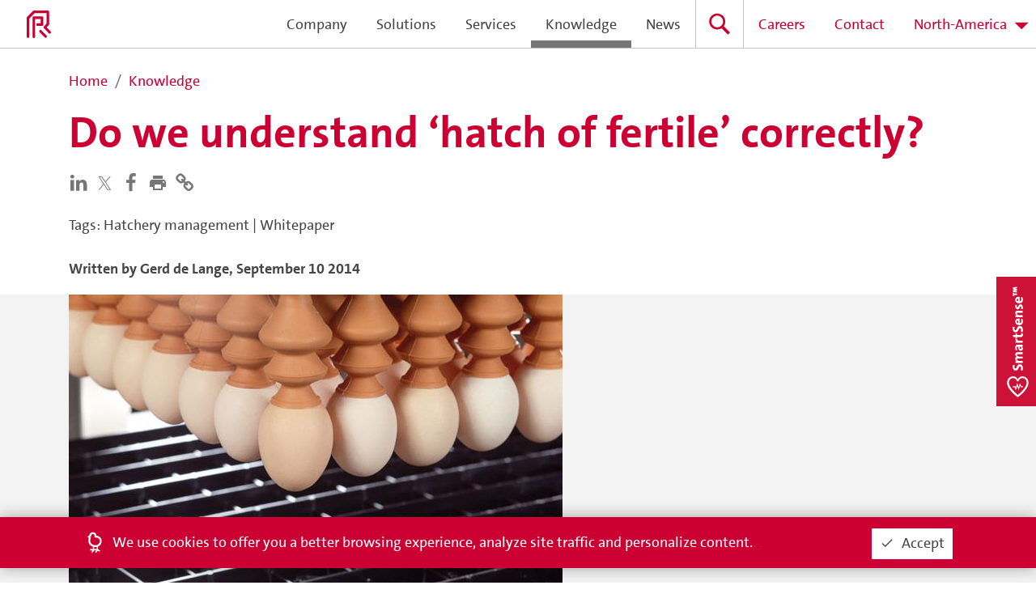

--- FILE ---
content_type: text/html; charset=utf-8
request_url: https://www.pasreform.com/us/knowledge/34/do-we-understand-hatch-of-fertile-correctly-1
body_size: 28489
content:
<!DOCTYPE html>
<html lang="us">
  <head>
    <meta charset="UTF-8" />
    <meta name="viewport" content="width=device-width, initial-scale=1"/>
    <title>Do we understand ‘hatch of fertile’ correctly? | Royal Pas Reform Integrated hatchery solutions</title>
    <meta name="description" content="Do we understand ‘hatch of fertile’ correctly?"/>
    <meta name="keywords" content=""/>
    <meta name="theme-color" content="#cc0033"/>
    <meta name="applicable-device" content="pc,mobile"/>
    <link rel="manifest" href="/static/manifest.4499251d4190d519f7630c7012e20028.json" />
    <link rel="shortcut icon" type="image/x-icon" href="/static/favicon-us.ico" />
    <link href="/static/d571f5394d3cb5c65a72main.css" rel="stylesheet" />
  </head>
  <body>
    <div id="app"><div class="page us"><div id="loader" class="hide"></div><header class=""><div class="container"><h2 class="h1">Pas Reform</h2><a class="logo us" href="/us" title="home"><span>Pas Reform</span></a><nav><ul><li class="about"><a class="" href="/us/about"><span>Company</span></a></li><li><a class="" href="/us/solutions"><span>Solutions</span></a></li><li><a class="" href="/us/services"><span>Services</span></a></li><li><a class="active" href="/us/knowledge"><span>Knowledge</span></a></li><li class="nav-item"><a class="" href="/us/news"><span>News</span></a></li><li class="search"><a class="" href="/us/search" title="Search"><span>Search</span></a></li><li class="careers"><a class="" href="/us/careers"><span>Careers</span></a></li><li class="contact"><a class="" href="/us/contact"><span>Contact</span></a></li></ul></nav><a role="button" tabindex="0" class="mobile-menu" title="Menu"><span></span><span></span><span></span></a></div></header><div class="knowledge-details"><div class="container pt-4"><ol class="breadcrumb"><li class="breadcrumb-item"><a class="" href="/us"><span>Home</span></a></li><li class="breadcrumb-item"><a class="active" href="/us/knowledge"><span>Knowledge</span></a></li></ol><h1 class="primary-title h2">Do we understand ‘hatch of fertile’ correctly?</h1><div class="share"><a target="_blank" rel="noopener noreferrer" href="https://www.linkedin.com/shareArticle?mini=true&amp;url=https://www.pasreform.com/us/knowledge/34/do-we-understand-hatch-of-fertile-correctly-1" title="LinkedIn"><svg fill="currentColor" preserveAspectRatio="xMidYMid meet" height="1em" width="1em" viewBox="0 0 40 40" style="vertical-align:middle"><g><path d="m10.8 13.9v22.2h-7.4v-22.1h7.4z m0.5-6.8q0 1.7-1.2 2.7t-3 1.1h0q-1.9 0-3-1.1t-1.1-2.7q0-1.6 1.2-2.7t3-1.1 2.9 1.1 1.2 2.7z m26 16.3v12.7h-7.4v-11.9q0-2.3-0.9-3.6t-2.8-1.4q-1.4 0-2.3 0.8t-1.5 1.9q-0.2 0.7-0.2 1.8v12.4h-7.3q0-8.9 0-14.5t0-6.6l0-1h7.3v3.2h-0.1q0.5-0.7 1-1.3t1.2-1.1 2-1 2.5-0.4q3.8 0 6.2 2.6t2.3 7.4z"></path></g></svg></a><a target="_blank" rel="noopener noreferrer" href="https://twitter.com/intent/tweet?url=https://www.pasreform.com/us/knowledge/34/do-we-understand-hatch-of-fertile-correctly-1" title="Twitter" style="width:1.8rem;display:inline-block"><svg xmlns="http://www.w3.org/2000/svg" viewBox="0 0 82 82"><path d="M45.9 37.9 67 13.4h-5L43.7 34.7 29.1 13.4h-17l22.1 32.2-22.1 25.7h5l19.3-22.5 15.5 22.5h16.9l-23-33.4ZM39 45.8l-2.2-3.2L19 17.1h7.7l14.4 20.6 2.2 3.2L62 67.7h-7.7L39 45.9Z" style="fill:#868686;stroke-width:0"></path></svg></a><a target="_blank" rel="noopener noreferrer" href="https://www.facebook.com/sharer/sharer.php?u=https://www.pasreform.com/us/knowledge/34/do-we-understand-hatch-of-fertile-correctly-1" title="Facebook"><svg fill="currentColor" preserveAspectRatio="xMidYMid meet" height="1em" width="1em" viewBox="0 0 40 40" style="vertical-align:middle"><g><path d="m29.4 0.3v5.9h-3.5q-1.9 0-2.6 0.8t-0.7 2.4v4.2h6.6l-0.9 6.6h-5.7v16.9h-6.8v-16.9h-5.7v-6.6h5.7v-4.9q0-4.1 2.3-6.4t6.2-2.3q3.3 0 5.1 0.3z"></path></g></svg></a><a role="button" tabindex="-1" title="Print"><svg fill="currentColor" preserveAspectRatio="xMidYMid meet" height="1em" width="1em" viewBox="0 0 40 40" style="vertical-align:middle"><g><path d="m30 5v6.6h-20v-6.6h20z m1.6 15c1 0 1.8-0.7 1.8-1.6s-0.8-1.8-1.8-1.8-1.6 0.8-1.6 1.8 0.7 1.6 1.6 1.6z m-5 11.6v-8.2h-13.2v8.2h13.2z m5-18.2c2.8 0 5 2.2 5 5v10h-6.6v6.6h-20v-6.6h-6.6v-10c0-2.8 2.2-5 5-5h23.2z"></path></g></svg></a><button class="btn-link"><svg fill="currentColor" preserveAspectRatio="xMidYMid meet" height="1em" width="1em" viewBox="0 0 40 40" style="vertical-align:middle"><g><path d="m34 27.1q0-0.8-0.6-1.5l-4.7-4.6q-0.6-0.6-1.5-0.6-0.9 0-1.6 0.7 0.1 0 0.4 0.4t0.5 0.5 0.3 0.4 0.3 0.6 0.1 0.6q0 0.9-0.6 1.5t-1.5 0.6q-0.4 0-0.6-0.1t-0.6-0.3-0.4-0.3-0.5-0.5-0.4-0.4q-0.8 0.7-0.8 1.6 0 0.9 0.7 1.6l4.6 4.6q0.6 0.6 1.5 0.6 0.9 0 1.5-0.6l3.3-3.3q0.6-0.6 0.6-1.5z m-15.7-15.7q0-0.9-0.6-1.5l-4.6-4.6q-0.6-0.7-1.5-0.7-0.9 0-1.6 0.6l-3.2 3.3q-0.7 0.6-0.7 1.5 0 0.9 0.7 1.5l4.6 4.7q0.6 0.6 1.5 0.6 1 0 1.6-0.7 0-0.1-0.4-0.4t-0.5-0.5-0.3-0.4-0.3-0.6-0.1-0.6q0-0.9 0.7-1.5t1.5-0.7q0.3 0 0.6 0.1t0.6 0.3 0.4 0.3 0.5 0.5 0.4 0.4q0.7-0.7 0.7-1.6z m20 15.7q0 2.7-1.9 4.6l-3.3 3.2q-1.8 1.9-4.5 1.9-2.7 0-4.6-1.9l-4.6-4.6q-1.8-1.9-1.8-4.6 0-2.7 1.9-4.6l-1.9-2q-1.9 2-4.7 2-2.7 0-4.5-1.9l-4.7-4.6q-1.8-1.9-1.8-4.6t1.9-4.5l3.2-3.3q1.9-1.8 4.6-1.8 2.7 0 4.5 1.9l4.6 4.6q1.9 1.8 1.9 4.5 0 2.8-2 4.7l2 1.9q1.9-1.9 4.6-1.9 2.7 0 4.6 1.8l4.6 4.7q1.9 1.9 1.9 4.5z"></path></g></svg></button></div><p><span>Tags</span>: <span class="pubcategory">Hatchery management</span> | <span>Whitepaper</span></p><p class="mt-2 pt-2"><strong><span class="author"><span>Written by</span> <!-- -->Gerd<!-- --> <!-- -->de Lange</span>, <span class="pubdate">September 11 2014</span></strong></p></div><div class="full-image"><div class="container"><img src="https://media.pasreform.com/cache/header/Do_we_understand_hatch_of_fertile_correctly.jpg" alt="Do we understand ‘hatch of fertile’ correctly?" class="img-fluid"/></div></div><div class="light"><div class="container"><div class="lead"><div><p>Hatchability is commonly used to evaluate hatchery (and breeder flock) performance. Simply said, percentage hatchability = (number of chicks/number of hatching eggs) * 100. However, different interpretations of both the &lsquo;number of chicks&rsquo; and &lsquo;number of hatching eggs&rsquo;, can cause confusion in hatchery performance accounting.</p></div></div><div><p>Consider the following example:</p>
<p>A batch of 100 hatching eggs produces 87 day-old-chicks (see table). Hatchability of eggs set is (87/100) * 100 &nbsp;= 87.0%. However if one of these 87 chicks is of second class quality, it is logical to base percentage hatchability on saleable chicks only: (86/100) * 100 = 86.0%</p>
<p>Evaluating true hatchery performance by calculating hatchability of fertile eggs (&ldquo;hatch of fertile&rdquo;) is widely accepted. This makes sense, because no skill, expertise or technology can hatch chicks from infertile eggs.</p>
<p>Returning to the example: eggs are candled before transfer and nine &ldquo;clears&rdquo; recognized and removed. It is not uncommon to calculate hatch of fertile based on the number of transferred eggs: (86/(100-9)) * 100 &nbsp;= 94.5 %.</p>
<p>It is unlikely that all nine clears are actually infertile &ndash; and performing an egg break-out on the clear eggs will establish true fertility. Suppose of those nine eggs, five are infertile and four show embryos that died during the first week of incubation. This brings real fertility to 95.0%. &nbsp;By this method, the correctly calculated hatch of fertile is not 94.5%, but (86/(100-5)) * 100 = 90.5%: a very significant difference of 4% - simply as a result of defining &lsquo;fertile eggs&rsquo; differently.</p>
<p>The question is, on which calculation method is the generally accepted standard for good hatchery performance of 95% hatch of fertile based? &nbsp;When, incorrectly, clears determined by standard candling procedures are the basis for the calculation, it is easier to achieve this standard. &nbsp;However, mostly some of the clears are fertilized eggs &nbsp;that contain a dead embryo. A better definition for the result of this calculation is &ldquo;hatch of transfer&rdquo;.</p>
<p>&ldquo;Hatch of transfer&rdquo; also depends on accuracy of candling. Imagine in the above example, with precise candling, one additional &ldquo;clear&rdquo;, a mid term mortality, was revealed. Hatch of transfer then increases one percent to &nbsp;(86/(100-10) * 100 = 95.5%, although this does not actually mean that hatchery performance is better!</p>
<p>To achieve 95% &ldquo;hatch of (true) fertile&rdquo;, 90 saleable chicks should hatch from the 100 eggs set - and with five infertile eggs, only five hatching eggs may be lost due to early, mid or late embryonic mortality.</p>
<table>
<tbody>
<tr>
<td>Hatch of transfer = (saleable chicks/number of transferred eggs) x 100</td>
</tr>
<tr>
<td>&nbsp;Hatch of fertile = (saleable chicks/number of true fertile eggs) x 100</td>
</tr>
</tbody>
</table>
<p>Calculating hatch of fertile in daily hatchery practice is challenging, and complicated by the need for correct procedures to accurately estimate true fertility. Just candling is not enough. Early dead embryos during the first days of incubation are incorrectly counted as infertile eggs &ndash; and candling equipment&rsquo;s ability to recognize true infertile eggs depends on accurately calibrating sensors and software.</p>
<p>It is labour intensive to break out a representative number of hatching egg clears, ideally obtained during a 10 day candling procedure. However this does provide the most accurate representation of true fertility and patterns of embryo mortality.</p>
<h3>Advise</h3>
<ul>
<li>Interpret hatchability data only when the method of calculation is known.</li>
<li>Base hatchability calculations on saleable chicks rather than total chicks hatched.</li>
<li>Use &ldquo;hatch of fertile&rdquo; to better understand true hatchery performance.</li>
<li>Perform a hatching egg break out on a representative number of clears, preferably obtained during 10-day candling, to estimate true fertility.</li>
<li>Use &ldquo;hatch of transfer&rdquo; if there is no procedure to estimate true fertility.</li>
<li>Continue to seek improvement even when &ldquo;hatch of transfer&rdquo; is over 95%, if early mortality is high.&nbsp;</li>
</ul>
<table>
<tbody>
<tr>
<td>Eggs set</td>
<td>"Clears"</td>
<td>&nbsp;</td>
<td>&nbsp;</td>
<td>1st class chicks</td>
<td>2nd class chicks</td>
<td>Total chicks</td>
</tr>
<tr>
<td>100</td>
<td>9</td>
<td>&nbsp;</td>
<td>&nbsp;</td>
<td>86</td>
<td>1</td>
<td>87</td>
</tr>
<tr>
<td>&nbsp;</td>
<td>Infertile</td>
<td>Early dead</td>
<td>Mid dead</td>
<td>&nbsp;</td>
<td>&nbsp;</td>
<td>&nbsp;</td>
</tr>
<tr>
<td>&nbsp;</td>
<td>&nbsp;5</td>
<td>&nbsp;4</td>
<td>&nbsp;1</td>
<td>&nbsp;</td>
<td>&nbsp;</td>
<td>&nbsp;</td>
</tr>
</tbody>
</table></div></div></div><div class="related" id="section6"><div class="container"><h3><span>Further reading</span></h3><div class="slider"><a href="#" class="left disabled"><span>&lt;</span></a><div class="row"><div class="col-lg-4 col-md-6 col-xs-1"><a class="related-article active" href="/us/knowledge/168/dealing-with-seasonal-changes-in-the-hatchery-1"><div class="content"><h4>Dealing with seasonal changes in the hatchery</h4></div><div class="image" style="background-image:url(https://media.pasreform.com/cache/listing_small/337faae3/dealing-with-seasonal-changes-in-the-hatchery.jpg)"></div></a></div><div class="col-lg-4 col-md-6 col-xs-1"><a class="related-article active" href="/us/knowledge/167/preventing-headaches-with-preventive-maintenance-1"><div class="content"><h4>Preventing headaches with preventive maintenance</h4></div><div class="image" style="background-image:url(https://media.pasreform.com/cache/listing_small/preventing-headaches-with-preventive-maintenance.jpg)"></div></a></div><div class="col-lg-4 col-md-6 col-xs-1"><a class="related-article active" href="/us/knowledge/161/getting-a-good-nights-sleep-1"><div class="content"><h4>Getting a good night’s sleep</h4></div><div class="image" style="background-image:url(https://media.pasreform.com/cache/listing_small/Getting-a-good-night-sleep.jpg)"></div></a></div></div><a href="#" class="right"><span>&gt;</span></a><div class="indicators"> <a href="#" class="active"><span>0</span></a><a href="#" class=""><span>1</span></a><a href="#" class=""><span>2</span></a></div></div></div></div><div class="contact light" id="section7"><div class="container"><div class="row"><div class="col-sm-12 col-md-6 col-lg-4 image" style="background-image:url(https://media.pasreform.com/cache/employee_portrait/gerd-de-lange.png)"></div><div class="col-sm-12 col-md-6 col-lg-8"><div class="row"><div class="col-lg-6 col-md-12"><h3 class="mb-2 mt-1"><span>Written by</span> <!-- -->Gerd<!-- --> <!-- -->de Lange</h3><h5 class="mb-4">Senior Poultry Specialist</h5><div></div></div><div class="col-lg-6 col-md-12"><ul><li><span class="icon phone"></span><a href="tel:+31314659144">+31314659144</a></li><li><span class="icon mail"></span><a href="mailto:delange@pasreform.com">delange@pasreform.com</a></li><li><svg fill="currentColor" preserveAspectRatio="xMidYMid meet" height="1em" width="1em" viewBox="0 0 40 40" style="vertical-align:middle"><g><path d="m25 21.7q0.3 0 2.2 1t2 1.2q0 0.1 0 0.3 0 0.8-0.4 1.7-0.3 0.9-1.6 1.5t-2.2 0.6q-1.3 0-4.3-1.4-2.2-1-3.8-2.6t-3.3-4.2q-1.6-2.3-1.6-4.3v-0.2q0.1-2 1.7-3.5 0.5-0.5 1.2-0.5 0.1 0 0.4 0t0.4 0.1q0.4 0 0.6 0.1t0.3 0.6q0.2 0.5 0.8 2t0.5 1.7q0 0.5-0.8 1.3t-0.7 1q0 0.2 0.1 0.3 0.7 1.7 2.3 3.1 1.2 1.2 3.3 2.2 0.3 0.2 0.5 0.2 0.4 0 1.2-1.1t1.2-1.1z m-4.5 11.9q2.8 0 5.4-1.1t4.5-3 3-4.5 1.1-5.4-1.1-5.5-3-4.5-4.5-2.9-5.4-1.2-5.5 1.2-4.5 2.9-2.9 4.5-1.2 5.5q0 4.5 2.7 8.2l-1.7 5.2 5.4-1.8q3.5 2.4 7.7 2.4z m0-30.9q3.4 0 6.5 1.4t5.4 3.6 3.5 5.3 1.4 6.6-1.4 6.5-3.5 5.3-5.4 3.6-6.5 1.4q-4.4 0-8.2-2.1l-9.3 3 3-9.1q-2.4-3.9-2.4-8.6 0-3.5 1.4-6.6t3.6-5.3 5.3-3.6 6.6-1.4z"></path></g></svg><a href="whatsapp://tel:+31641075498"><span>WhatsApp</span></a></li></ul></div></div></div></div></div></div></div><div class="footer footer-null"><div class="links"><div class="container"><div class="row"><div class="col"><h5><a class="" href="/us/about"><span>Company</span></a></h5><ul><li><a class="" href="/us/about"><span>About</span></a></li><li><a class="" href="/us/strategy"><span>Strategy</span></a></li><li><a class="" href="/us/cases"><span>Cases</span></a></li><li><a class="" href="/us/news"><span>News</span></a></li><li><a class="" href="/us/events"><span>Events</span></a></li><li><a class="" href="/us/100"><span>Anniversary</span></a></li><li><a class="" href="/us/contact"><span>Contact</span></a></li></ul></div><div class="col"><h5><a class="" href="/us/solutions"><span>Solutions</span></a></h5><ul><li><a class="" href="/us/solutions/1/egg-handling-1">Egg handling</a></li><li><a class="" href="/us/solutions/2/incubation-1">Incubation</a></li><li><a class="" href="/us/solutions/3/candling-and-transfer-1">Candling and transfer</a></li><li><a class="" href="/us/solutions/4/hatching-1">Hatching</a></li><li><a class="" href="/us/solutions/5/chick-handling-1">Chick handling</a></li><li><a class="" href="/us/solutions/6/washing-and-waste-handling-1">Washing and waste handling</a></li><li><a class="" href="/us/solutions/7/climate-control-1">Climate control</a></li><li><a class="" href="/us/solutions/9/process-control-1">Process control</a></li><li><a class="" href="/us/solutions/all"><span>All solutions</span></a></li></ul></div><div class="col"><h5><a class="" href="/us/services"><span>Services</span></a></h5><ul><li><a class="" href="/us/services/1/planning-services-1">Planning services</a></li><li><a class="" href="/us/services/2/project-services-1">Project services</a></li><li><a class="" href="/us/services/3/lifetime-services-1">Lifetime services</a></li><li><a class="" href="/us/page/2/training-1">Training</a></li><li><a class="" href="/us/page/1/spare-parts-1">Spare parts</a></li><li><a class="" href="/us/services/4/upgrades-1">Upgrades</a></li></ul></div><div class="col"><h5><a class="active" href="/us/knowledge"><span>Knowledge</span></a></h5><ul><li><a class="active" href="/us/knowledge?process=1">Egg handling</a></li><li><a class="active" href="/us/knowledge?process=2">Incubation</a></li><li><a class="active" href="/us/knowledge?process=3">Candling and transfer</a></li><li><a class="active" href="/us/knowledge?process=4">Hatching</a></li><li><a class="active" href="/us/knowledge?process=5">Chick handling</a></li><li><a class="active" href="/us/knowledge?process=6">Washing and waste handling</a></li><li><a class="active" href="/us/knowledge?process=7">Climate control</a></li><li><a class="active" href="/us/knowledge?process=10">Hatchery management</a></li></ul></div><div class="col"><h5><a class="" href="/us/services"><span>Need help?</span></a></h5><div><p><strong>Service</strong><br />+1 904 358 0355<br /><a href="mailto:info@natureform.com">info@pasreform.us</a></p>
<p><strong>Sales</strong><br />+1 904 358 0355<br /><a href="mailto:info@natureform.com">info@pasreform.us</a>&nbsp;</p>
<p><strong><a title="Contact worldwide" href="https://www.pasreform.com/en/contact">Worldwide</a></strong></p></div></div></div><div class="row"><div class="col-md-6 col-sm-12 mb-2"><div class="footer-social"><a href="https://www.linkedin.com/company/pas-reform-hatchery-technologies/" target="_blank" rel="noopener noreferrer" class="linkedin" title="LinkedIn"><span>LinkedIn</span></a><a href="https://www.facebook.com/pasreform/" target="_blank" rel="noopener noreferrer" class="facebook" title="Facebook"><span>Facebook</span></a><a href="https://twitter.com/PasReform" target="_blank" rel="noopener noreferrer" class="twitter" title="Twitter"><span>Twitter</span></a><a href="https://www.instagram.com/pasreform/" target="_blank" rel="noopener noreferrer" class="instagram" title="Instagram"><span>Instagram</span></a><a href="http://weixin.qq.com/r/jTipsdvEDIZzrZ-S922f" target="_blank" rel="noopener noreferrer" class="wechat" title="WeChat"><span>WeChat</span></a><a href="https://www.youtube.com/user/PasReformBV" target="_blank" rel="noopener noreferrer" class="youtube" title="Youtube"><span>Youtube</span></a><a href="https://open.spotify.com/show/59soGJVAJT5rhk5eEVaerj" target="_blank" rel="noopener noreferrer" class="spotify" title="Spotify"><span>Spotify</span></a><a href="https://www.flickr.com/photos/pasreform/albums" target="_blank" rel="noopener noreferrer" class="flickr" title="Flickr"><span>Flickr</span></a></div></div><div class="col-md-6 col-sm-12 right"><a class="btn btn-signup btn-gray" href="https://form.pasreform.com/optin" target="_blank" rel="noopener noreferrer"><span>Subscribe to newsletter</span></a></div></div></div></div><div class="address us"><div class="container"><h4><span>Pas Reform North America</span></h4><div class="row"><div class="col"><div><p><em>Head office</em><br />2555 Ignition Drive, Ste 5<br />Jacksonville, FL 32218<br />United States of America<br /><a href="mailto:info@natureform.com">info@pasreform.us</a><br />+1 904 358 0355</p></div></div><div class="col"></div><a target="_blank" rel="noopener noreferrer" href="http://www.pasreform.com/en" class="col subsidiary pasreform"><span>Pas Reform North America is a subsidiary of Royal Pas Reform</span></a></div><ul><li><a class="" href="/us/page/4/awards-1">Awards</a></li><li><a class="" href="/us/page/3/privacy-1">Privacy</a></li></ul><a class="cta-button" href="/us/smartsense" id="smartsense-button"></a></div></div></div></div></div>

    <script>
      window.dataLayer = window.dataLayer || [];
      function gtag(){dataLayer.push(arguments);}
      gtag('js', new Date());

      gtag('config', 'GTM-KH3W6MR');
    </script>

    
    <script type="text/javascript">
      window.sentryDsn = 'https://cc175f5b0ded9a52a3875c7ef04d3369@o877351.ingest.sentry.io/4506732922929152';
      window.initialState = {"anniversary":{},"baseUrl":"https://www.pasreform.com","careers":{"loaded":true,"careers":[],"count":0,"page":{"id":54,"baseId":10,"title":"Careers","slug":"careers-3","locale":"us","type":"careers","summary":"Search and apply for your next exciting career opportunity here at Royal Pas Reform","content":"<p>Royal Pas Reform is a dynamic and expanding global company. We offer our customers a broad and world-class portfolio of integrated hatchery solutions and services. To help us be the best, we recruit and employ highly talented people who have diverse skills, backgrounds and ambitions.</p>\r\n<p>As a fast-growing business, Pas Reform is always on the lookout for new colleagues to join our teams worldwide. At the moment, we have particular requirements across the fields of Mechanical, HVAC, and Electrical Engineering.</p>","image":"https://media.pasreform.com/cache/header/header-careers2.jpg","seoKeywords":[],"seoDescription":null,"seoTitle":"Careers","canonicalUri":"https://www.pasreform.com/en/careers"}},"cases":{"visibleVideo":null,"showcases":[]},"contact":null,"contactsById":{},"events":{"list":[]},"footer":{"pages":[{"id":30,"baseId":4,"title":"Awards","slug":"awards-1","locale":"us","type":"footer"},{"id":33,"baseId":3,"title":"Privacy","slug":"privacy-1","locale":"us","type":"footer"}],"processes":{"solutions":[{"id":41,"baseId":1,"title":"Egg handling","slug":"egg-handling-1","locale":"us"},{"id":42,"baseId":2,"title":"Incubation","slug":"incubation-1","locale":"us"},{"id":43,"baseId":3,"title":"Candling and transfer","slug":"candling-and-transfer-1","locale":"us"},{"id":44,"baseId":4,"title":"Hatching","slug":"hatching-1","locale":"us"},{"id":45,"baseId":5,"title":"Chick handling","slug":"chick-handling-1","locale":"us"},{"id":46,"baseId":6,"title":"Washing and waste handling","slug":"washing-and-waste-handling-1","locale":"us"},{"id":47,"baseId":7,"title":"Climate control","slug":"climate-control-1","locale":"us"},{"id":49,"baseId":9,"title":"Process control","slug":"process-control-1","locale":"us"}],"knowledge":[{"id":41,"baseId":1,"title":"Egg handling","slug":"egg-handling-1","locale":"us"},{"id":42,"baseId":2,"title":"Incubation","slug":"incubation-1","locale":"us"},{"id":43,"baseId":3,"title":"Candling and transfer","slug":"candling-and-transfer-1","locale":"us"},{"id":44,"baseId":4,"title":"Hatching","slug":"hatching-1","locale":"us"},{"id":45,"baseId":5,"title":"Chick handling","slug":"chick-handling-1","locale":"us"},{"id":46,"baseId":6,"title":"Washing and waste handling","slug":"washing-and-waste-handling-1","locale":"us"},{"id":47,"baseId":7,"title":"Climate control","slug":"climate-control-1","locale":"us"},{"id":48,"baseId":10,"title":"Hatchery management","slug":"hatchery-management-1","locale":"us"}]},"services":[{"type":"service","service":{"id":21,"baseId":1,"title":"Planning services","slug":"planning-services-1","locale":"us"}},{"type":"service","service":{"id":22,"baseId":2,"title":"Project services","slug":"project-services-1","locale":"us"}},{"type":"service","service":{"id":20,"baseId":3,"title":"Lifetime services","slug":"lifetime-services-1","locale":"us"}},{"type":"page","page":{"id":32,"baseId":2,"title":"Training","slug":"training-1","locale":"us","type":"services"}},{"type":"page","page":{"id":29,"baseId":1,"title":"Spare parts","slug":"spare-parts-1","locale":"us","type":"services"}},{"type":"service","service":{"id":23,"baseId":4,"title":"Upgrades","slug":"upgrades-1","locale":"us"}}]},"headers":[null,{"page":"about","image":"https://media.pasreform.com/cache/header/about-pas-reform-north-america-1.jpg"},null,null,null,null,null,{"page":"events","image":"https://media.pasreform.com/cache/header/tem-header-events-usa.jpg"},{"page":"careers","image":"https://media.pasreform.com/cache/header/careers-banner-2020.jpg"}],"homepage":{"tiles":[{"id":17,"baseId":1,"locale":"us","title":"Diana Roijmans appointed CEO","subtitle":"Latest news","label":"first","image":"https://media.pasreform.com/cache/homepage_small/9f7a5800/250930014_IBekkerZeddam_Internet_website3.jpg","video":null,"link":"https://www.pasreform.com/us/news/577/royal-pas-reform-appoints-diana-roijmans-as-new-ceo-1"},{"id":18,"baseId":2,"locale":"us","title":"Jagonya Ayam targets major expansion in Indonesia with Royal Pas Reform","subtitle":"News","label":"second","image":"https://media.pasreform.com/cache/homepage_wide/c7494498/Jagonya_Indonesia_website.jpg","video":null,"link":"news/571/jagonya-ayam-targets-major-expansion-in-indonesia-with-royal-pas-reform"},{"id":19,"baseId":4,"locale":"us","title":"Hands-on knowledge sharing in Zambia","subtitle":"News","label":"third","image":"https://media.pasreform.com/cache/homepage_wide/training-zambia.jpg","video":null,"link":"/news/539/hands-on-knowledge-sharing-in-zambia"},{"id":20,"baseId":3,"locale":"us","title":"Job opportunities at Royal Pas Reform","subtitle":"Now hiring","label":"fourth","image":"https://media.pasreform.com/cache/homepage_small/vacature-coo.jpg","video":null,"link":"https://pasreform.homerun.co/"}],"newsArticles":[{"title":"Royal Pas Reform supports major expansion plan by India’s Sneha Farms","slug":"royal-pas-reform-supports-major-expansion-plan-by-indias-sneha-farms-1","summary":"Royal Pas Reform supports major expansion plan by India’s Sneha Farms","image":"https://media.pasreform.com/cache/header/ce61a19c/India_Sneha_website_V2.jpg","tags":[25],"date":"2026-01-20T00:00:00+01:00","id":1453,"baseId":583,"locale":"us","type":"press_release","url":"/v1/news/583","region":4,"company":"royal_pasreform"},{"title":"Inversiones Avícolas C.A. invests in SmartPro™ NF technologies for new hatchery expansion in Venezuela","slug":"inversiones-avicolas-c-a-invests-in-smartprotm-nf-technologies-for-new-hatchery-expansion-in-venezuela-1","summary":"Inversiones Avícolas C.A. invests in SmartPro™ NF technologies for new hatchery expansion in Venezuela","image":"https://media.pasreform.com/cache/header/54a4eed6/Inveravica_website_v9.png","tags":[31],"date":"2025-12-11T00:00:00+01:00","id":1449,"baseId":582,"locale":"us","type":"press_release","url":"/v1/news/582","region":3,"company":"royal_pasreform"},{"title":"Lakmo Homes appoints Dr. K. Priyantha Kumara as Service Manager for Sri Lanka","slug":"lakmo-homes-appoints-dr-k-priyantha-kumara-as-service-manager-for-sri-lanka-1","summary":"Lakmo Homes appoints Dr. K. Priyantha Kumara as Service Manager for Sri Lanka","image":"https://media.pasreform.com/cache/header/b581377c/Priyantha_website_v2.jpg","tags":[],"date":"2025-12-02T00:00:00+01:00","id":1448,"baseId":581,"locale":"us","type":"press_release","url":"/v1/news/581","region":4,"company":"royal_pasreform"},{"title":"Saudi Arabia’s Addoha invests in major expansion with state-of-the-art hatchery from Royal Pas Reform","slug":"saudi-arabias-addoha-invests-in-major-expansion-with-state-of-the-art-hatchery-from-royal-pas-reform-1","summary":"Saudi Arabia’s Addoha invests in major expansion with state-of-the-art hatchery from Royal Pas Reform","image":"https://media.pasreform.com/cache/header/f4531761/Addoha_website_v3.1.jpg","tags":[30],"date":"2025-11-24T00:00:00+01:00","id":1444,"baseId":580,"locale":"us","type":"press_release","url":"/v1/news/580","region":4,"company":"royal_pasreform"},{"title":"MJBJ Corporation chooses Royal Pas Reform’s SmartPro™ for new Philippines hatchery","slug":"mjbj-corporation-chooses-royal-pas-reforms-smartprotm-for-new-philippines-hatchery-1","summary":"MJBJ Corporation chooses Royal Pas Reform’s SmartPro™ for new Philippines hatchery","image":"https://media.pasreform.com/cache/header/46bb561d/MJBJ_Philippines_website.jpg","tags":[25],"date":"2025-10-13T00:00:00+02:00","id":1441,"baseId":579,"locale":"us","type":"press_release","url":"/v1/news/579","region":4,"company":"royal_pasreform"}],"upcomingWebinars":[],"upcomingEvents":[{"id":1,"title":"IPPE Atlanta","type":"exhibition","startDate":"2026-01-27","endDate":"2026-01-29","venue":"Georgia World Congress Center","location":"Atlanta","detailUrl":"https://www.ippexpo.org/","country":"United States","image":"https://media.pasreform.com/cache/listing_small/ippe-atlanta.jpg","ical":"https://api.pasreform.com/v1/events/1/ical?locale=us"},{"id":30,"title":"Hatchery Management Training","type":"training","startDate":"2026-03-16","endDate":"2026-03-20","venue":"Training- and Distribution centre","location":"Doetinchem","detailUrl":"https://www.pasreform.com/en/page/2/training","country":"Netherlands","image":"https://media.pasreform.com/cache/listing_small/hatchery-management-training.jpg","ical":"https://api.pasreform.com/v1/events/30/ical?locale=us"},{"id":2,"title":"VIV Europe","type":"exhibition","startDate":"2026-06-02","endDate":"2026-06-04","venue":"Jaarbeurs","location":"Utrecht","detailUrl":"http://www.viv.net","country":"Netherlands","image":"https://media.pasreform.com/cache/listing_small/viv-europe.jpg","ical":"https://api.pasreform.com/v1/events/2/ical?locale=us"}],"videos":[{"id":1184,"mime":"video/mp4","url":"https://media.pasreform.com/homepage.mp4"},{"id":1185,"mime":"video/webm","url":"https://media.pasreform.com/homepage.webm"}],"strip":[],"webinarTagId":34},"knowledge":{"expand":null,"list":false,"articles":[{"title":"Why more frequent turning is a good idea","slug":"why-more-frequent-turning-is-a-good-idea-1","summary":"Why more frequent turning is a good idea","listImage":"https://media.pasreform.com/cache/listing_small/20a9c70f/Why_more_turning_is_a_good_idea_website.jpg","date":"2026-01-12T00:00:00+01:00","process":2,"tags":[13],"id":917,"baseId":175,"locale":175},{"title":"‘Strange things’ in egg breakout – when to suspect a breeder nutrition problem","slug":"strange-things-in-egg-breakout-when-to-suspect-a-breeder-nutrition-problem-1","summary":"‘Strange things’ in egg breakout – when to suspect a breeder nutrition problem","listImage":"https://media.pasreform.com/cache/listing_small/38f4f1d7/suspecting_breeder_nutrition_problem.._website.jpg","date":"2025-11-03T00:00:00+01:00","process":2,"tags":[13],"id":913,"baseId":171,"locale":171},{"title":"The ins and outs of measuring eggshell temperature","slug":"the-ins-and-outs-of-measuring-eggshell-temperature-1","summary":"The ins and outs of measuring eggshell temperature","listImage":"https://media.pasreform.com/cache/listing_small/4986a243/ins_and_outs_of_measuring_eggshell_temperature_website4.jpg","date":"2025-10-06T00:00:00+02:00","process":2,"tags":[13],"id":912,"baseId":170,"locale":170},{"title":"Understanding the biology behind incubation temperature","slug":"understanding-the-biology-behind-incubation-temperature-1","summary":"Understanding the biology behind incubation temperature","listImage":"https://media.pasreform.com/cache/listing_small/c8c331dd/Day_16.png","date":"2025-09-16T00:00:00+02:00","process":2,"tags":[13],"id":907,"baseId":169,"locale":169},{"title":"Pasgar score – an easy chick quality assessment method","slug":"pasgar-score-an-easy-chick-quality-assessment-method-1","summary":"Pasgar score – an easy chick quality assessment method","listImage":"https://media.pasreform.com/cache/listing_small/Red_hocks_day_old_chicks.jpg","date":"2025-09-03T00:00:00+02:00","process":5,"tags":[13],"id":905,"baseId":173,"locale":173},{"title":"Dealing with seasonal changes in the hatchery","slug":"dealing-with-seasonal-changes-in-the-hatchery-1","summary":"Dealing with seasonal changes in the hatchery","listImage":"https://media.pasreform.com/cache/listing_small/337faae3/dealing-with-seasonal-changes-in-the-hatchery.jpg","date":"2023-10-25T00:00:00+02:00","process":10,"tags":[13],"id":911,"baseId":168,"locale":168},{"title":"Preventing headaches with preventive maintenance","slug":"preventing-headaches-with-preventive-maintenance-1","summary":"Preventing headaches with preventive maintenance","listImage":"https://media.pasreform.com/cache/listing_small/preventing-headaches-with-preventive-maintenance.jpg","date":"2023-09-18T00:00:00+02:00","process":10,"tags":[7],"id":889,"baseId":167,"locale":167},{"title":"Huge early embryo mortality;  a mystery solved","slug":"huge-early-embryo-mortality-a-mystery-solved-1","summary":"Huge early embryo mortality;  a mystery solved","listImage":"https://media.pasreform.com/cache/listing_small/blog-huge-early-embryo-mortality.jpg","date":"2023-07-26T00:00:00+02:00","process":1,"tags":[7],"id":883,"baseId":166,"locale":166},{"title":"Formaldehyde-free hatching egg disinfection","slug":"formaldehyde-free-hatching-egg-disinfection-1","summary":"Formaldehyde-free hatching egg disinfection","listImage":"https://media.pasreform.com/cache/listing_small/Formaldehyde-free-hatching-egg-disinfection.jpg","date":"2023-05-31T00:00:00+02:00","process":1,"tags":[13],"id":888,"baseId":165,"locale":165},{"title":"Lining hatcher baskets with paper","slug":"lining-hatcher-baskets-with-paper-1","summary":"Lining hatcher baskets with paper","listImage":"https://media.pasreform.com/cache/listing_small/whitepaper-lining-hatcher-baskets-with-paper-ill.jpg","date":"2023-05-08T00:00:00+02:00","process":4,"tags":[13],"id":887,"baseId":164,"locale":164},{"title":"Nail polish is not the solution","slug":"nail-polish-is-not-the-solution-1","summary":"Nail polish is not the solution","listImage":"https://media.pasreform.com/cache/listing_small/blog-nail-polish-is-not-the-solution.jpg","date":"2023-03-21T00:00:00+01:00","process":1,"tags":[7],"id":867,"baseId":163,"locale":163},{"title":"Performing break-out of unhatched eggs","slug":"performing-break-out-of-unhatched-eggs-1","summary":"Performing break-out of unhatched eggs","listImage":"https://media.pasreform.com/cache/listing_small/Performing-break-out-of-unhatched-eggs.jpg","date":"2023-03-01T00:00:00+01:00","process":4,"tags":[13],"id":851,"baseId":162,"locale":162},{"title":"Getting a good night’s sleep","slug":"getting-a-good-nights-sleep-1","summary":"Getting a good night’s sleep","listImage":"https://media.pasreform.com/cache/listing_small/Getting-a-good-night-sleep.jpg","date":"2023-02-22T00:00:00+01:00","process":10,"tags":[7],"id":848,"baseId":161,"locale":161},{"title":"Heat treatment of hatching eggs during storage","slug":"heat-treatment-of-hatching-eggs-during-storage-1","summary":"Heat treatment of hatching eggs during storage","listImage":"https://media.pasreform.com/cache/listing_small/Heat-treatment-of-hatching-eggs-during-storage.jpg","date":"2023-02-15T00:00:00+01:00","process":1,"tags":[13],"id":886,"baseId":160,"locale":160},{"title":"Loading the setter room","slug":"loading-the-setter-room-1","summary":"Loading the setter room","listImage":"https://media.pasreform.com/cache/listing_small/Blog-Loading-the-setter-room.jpg","date":"2022-09-12T00:00:00+02:00","process":2,"tags":[7],"id":837,"baseId":158,"locale":158},{"title":"Managing carbon dioxide to optimise hatchability","slug":"managing-carbon-dioxide-to-optimise-hatchability-1","summary":"Managing carbon dioxide to optimise hatchability","listImage":"https://media.pasreform.com/cache/listing_small/managing-co2-to-optimise-hatchability-list.jpg","date":"2022-09-01T00:00:00+02:00","process":4,"tags":[7],"id":842,"baseId":159,"locale":159},{"title":"Close your doors to trouble","slug":"close-your-doors-to-trouble-1","summary":"Close your doors to trouble","listImage":"https://media.pasreform.com/cache/listing_small/blog-close-your-doors-to-trouble-site.jpg","date":"2022-07-07T00:00:00+02:00","process":10,"tags":[7],"id":830,"baseId":157,"locale":157},{"title":"The importance of the first ten days of incubation","slug":"the-importance-of-the-first-ten-days-of-incubation-1","summary":"The importance of the first ten days of incubation","listImage":"https://media.pasreform.com/cache/listing_small/the-imporance-of-first-10-days-of-incubation.jpg","date":"2022-06-08T00:00:00+02:00","process":2,"tags":[7],"id":826,"baseId":156,"locale":156},{"title":"Why the difference?","slug":"why-the-difference-1","summary":"Why the difference?","listImage":"https://media.pasreform.com/cache/listing_small/whitepaper-why-the-difference.jpg","date":"2022-05-04T00:00:00+02:00","process":10,"tags":[13],"id":824,"baseId":155,"locale":155},{"title":"Limit your programme library","slug":"limit-your-programme-library-1","summary":"Limit your programme library","listImage":"https://media.pasreform.com/cache/listing_small/whitepaper-limit-your-programme-site.jpg","date":"2022-04-20T00:00:00+02:00","process":10,"tags":[13],"id":820,"baseId":154,"locale":154},{"title":"Analysing embryo mortality","slug":"analysing-embryo-mortality-1","summary":"Analysing embryo mortality","listImage":"https://media.pasreform.com/cache/listing_small/Analysing-embryo-mortality.jpg","date":"2022-03-16T00:00:00+01:00","process":1,"tags":[13],"id":815,"baseId":153,"locale":153},{"title":"A quick breeder farm visit","slug":"a-quick-breeder-farm-visit-1","summary":"A quick breeder farm visit","listImage":"https://media.pasreform.com/cache/listing_small/A-quick-breeder-farm-visit.jpg","date":"2022-03-02T00:00:00+01:00","process":1,"tags":[7],"id":801,"baseId":152,"locale":152},{"title":"Managing eggs and chicks from young breeders","slug":"managing-eggs-and-chicks-from-young-breeders-1","summary":"Managing eggs and chicks from young breeders","listImage":"https://media.pasreform.com/cache/listing_small/managing-eggs-and-chicks-from-young-breeders.jpg","date":"2021-12-09T00:00:00+01:00","process":1,"tags":[13],"id":816,"baseId":151,"locale":151},{"title":"Investigating the reasons behind a poor hatch","slug":"investigating-the-reasons-behind-a-poor-hatch-1","summary":"Investigating the reasons behind a poor hatch","listImage":"https://media.pasreform.com/cache/listing_small/Investigating-the-reasons-behind-a-poor-hatch.jpg","date":"2021-09-22T00:00:00+02:00","process":10,"tags":[13],"id":817,"baseId":150,"locale":150},{"title":"Evaluating chick quality","slug":"evaluating-chick-quality-1","summary":"Evaluating chick quality","listImage":"https://media.pasreform.com/cache/listing_small/Evaluating-chick-quality.jpg","date":"2020-10-12T00:00:00+02:00","process":5,"tags":[13],"id":787,"baseId":149,"locale":149},{"title":"Variation in individual egg weight loss","slug":"variation-in-individual-egg-weight-loss-1","summary":"Variation in individual egg weight loss","listImage":"https://media.pasreform.com/cache/listing_small/Variation-in-individual-egg-weight-loss.jpg","date":"2020-09-29T00:00:00+02:00","process":2,"tags":[],"id":788,"baseId":148,"locale":148},{"title":"Big problem – simple solution","slug":"big-problem-simple-solution-1","summary":"Big problem – simple solution","listImage":"https://media.pasreform.com/cache/listing_small/2020-09-Big-Problem-Simple-Solution.jpg","date":"2020-09-17T00:00:00+02:00","process":5,"tags":[7],"id":789,"baseId":147,"locale":147},{"title":"Remote consulting under corona","slug":"remote-consulting-under-corona-1","summary":"Remote consulting under corona","listImage":"https://media.pasreform.com/cache/listing_small/Remote-consulting-under-corona.jpg","date":"2020-07-06T00:00:00+02:00","process":10,"tags":[7],"id":776,"baseId":146,"locale":146},{"title":"Different incubation profiles for different breeds?","slug":"different-incubation-profiles-for-different-breeds-1","summary":"Different incubation profiles for different breeds?","listImage":"https://media.pasreform.com/cache/listing_small/2020-06-different-incubation-profiles-different-breeds.jpg","date":"2020-06-23T00:00:00+02:00","process":2,"tags":[13],"id":775,"baseId":145,"locale":145},{"title":"Multistage incubation – selecting optimum settings","slug":"multistage-incubation-selecting-optimum-settings-1","summary":"Multistage incubation – selecting optimum settings","listImage":"https://media.pasreform.com/cache/listing_small/multi-stage-incubation-selecting-optimum-settings.jpg","date":"2020-06-16T00:00:00+02:00","process":2,"tags":[13],"id":612,"baseId":144,"locale":144},{"title":"Keeping an open nose in the hatchery","slug":"keeping-an-open-nose-in-the-hatchery-1","summary":"Keeping an open nose in the hatchery","listImage":"https://media.pasreform.com/cache/listing_small/Keeping-an-open-nose-in-the-hatchery.jpg","date":"2020-06-08T00:00:00+02:00","process":1,"tags":[7],"id":608,"baseId":143,"locale":143},{"title":"Incubating duck and goose eggs","slug":"incubating-duck-and-goose-eggs-1","summary":"Incubating duck and goose eggs","listImage":"https://media.pasreform.com/cache/listing_small/Overcoming_late_mortality_when_hatching_Peking_duck_eggs.JPG","date":"2020-05-28T00:00:00+02:00","process":2,"tags":[13],"id":600,"baseId":142,"locale":142},{"title":"Getting to the bottom of sex-related first week mortality","slug":"getting-to-the-bottom-of-sex-related-first-week-mortality-1","summary":"Getting to the bottom of sex-related first week mortality","listImage":"https://media.pasreform.com/cache/listing_small/blog-sex-related-mortality.jpg","date":"2020-05-18T00:00:00+02:00","process":7,"tags":[7],"id":592,"baseId":141,"locale":141},{"title":"Determining the correct temperature for transporting 18-day incubated eggs","slug":"determining-the-correct-temperature-for-transporting-18-day-incubated-eggs-1","summary":"Determining the correct temperature for transporting 18-day incubated eggs","listImage":"https://media.pasreform.com/cache/listing_small/farm-trolley-18-day-hatched-egg-transport.jpg","date":"2020-05-13T00:00:00+02:00","process":4,"tags":[13],"id":588,"baseId":140,"locale":140},{"title":"Air pressure in the hatchery","slug":"air-pressure-in-the-hatchery-1","summary":"Air pressure in the hatchery","listImage":"https://media.pasreform.com/cache/listing_small/air-perssure-in-the-hatchery-list.jpg","date":"2020-05-05T00:00:00+02:00","process":7,"tags":[13],"id":590,"baseId":139,"locale":139},{"title":"Ways to lessen the impact of prolonged hatching egg storage due to Covid-19","slug":"ways-to-lessen-the-impact-of-prolonged-hatching-egg-storage-due-to-covid-19-1","summary":"Ways to lessen the impact of prolonged hatching egg storage due to Covid-19","listImage":"https://media.pasreform.com/cache/listing_small/Physiological_zero_LR-1.jpg","date":"2020-04-21T00:00:00+02:00","process":1,"tags":[13],"id":568,"baseId":138,"locale":138},{"title":"Lessening the impact of prolonged hatching egg storage due to Covid-19","slug":"lessening-the-impact-of-prolonged-hatching-egg-storage-due-to-covid-19-1","summary":"Lessening the impact of prolonged hatching egg storage due to Covid-19","listImage":"https://media.pasreform.com/cache/listing_small/smartheat-pre-storage-incubation-spides.jpg","date":"2020-04-21T00:00:00+02:00","process":1,"tags":[13],"id":569,"baseId":137,"locale":137},{"title":"How can hatcheries lessen the impact of Covid-19?","slug":"how-can-hatcheries-lessen-the-impact-of-covid-19-1","summary":"How can hatcheries lessen the impact of Covid-19?","listImage":"https://media.pasreform.com/cache/listing_small/lessen-the-impact-of-covid-19-on-your-hatchery.jpg","date":"2020-04-01T00:00:00+02:00","process":10,"tags":[13],"id":516,"baseId":136,"locale":136},{"title":"Early embryonic mortality","slug":"early-embryonic-mortality-1","summary":"Early embryonic mortality","listImage":"https://media.pasreform.com/cache/listing_small/whitepaper-early-embryonic-mortality.jpg","date":"2020-02-03T00:00:00+01:00","process":1,"tags":[13],"id":524,"baseId":135,"locale":135},{"title":"Role of the hatchery in Antibiotic Free (ABF) production","slug":"role-of-the-hatchery-in-antibiotic-free-abf-production-1","summary":"Role of the hatchery in Antibiotic Free (ABF) production","listImage":"https://media.pasreform.com/cache/listing_small/antibiotic-free-production.jpg","date":"2019-11-26T00:00:00+01:00","process":10,"tags":[13],"id":525,"baseId":134,"locale":134},{"title":"Fertile or not?","slug":"fertile-or-not-1","summary":"Fertile or not?","listImage":"https://media.pasreform.com/cache/listing_small/whitepaper-fertile-or-not-hatching-eggs-lr.jpg","date":"2019-09-02T00:00:00+02:00","process":10,"tags":[13],"id":526,"baseId":133,"locale":133},{"title":"Air cell up when setting eggs!","slug":"air-cell-up-when-setting-eggs-1","summary":"Air cell up when setting eggs!","listImage":"https://media.pasreform.com/cache/listing_small/Air-cell-up-when-setting-eggs.jpg","date":"2019-07-08T00:00:00+02:00","process":1,"tags":[13],"id":527,"baseId":132,"locale":132},{"title":"Navel practicalities","slug":"navel-practicalities-1","summary":"Navel practicalities","listImage":"https://media.pasreform.com/cache/listing_small/Navel-practicalities-whitepaper.jpg","date":"2019-05-20T00:00:00+02:00","process":5,"tags":[13],"id":528,"baseId":131,"locale":131},{"title":"Does the external climate matter?","slug":"does-the-external-climate-matter-1","summary":"Does the external climate matter?","listImage":"https://media.pasreform.com/cache/listing_small/External-climate-hatchery-whitepaper.jpg","date":"2019-04-24T00:00:00+02:00","process":7,"tags":[13],"id":529,"baseId":130,"locale":130},{"title":"Production of healthy, uniform day-old chicks requires accurate climate data","slug":"production-of-healthy-uniform-day-old-chicks-requires-accurate-climate-data-1","summary":"Production of healthy, uniform day-old chicks requires accurate climate data","listImage":"https://media.pasreform.com/cache/listing_small/Production-of-healthy-uniform-day-old-chicks-requires-accurate-climate-data-pr-final-list.jpg","date":"2019-03-26T00:00:00+01:00","process":10,"tags":[13],"id":530,"baseId":129,"locale":129},{"title":"Efficient data management in the hatchery","slug":"efficient-data-management-in-the-hatchery-1","summary":"Optimising hatchery performance requires good data management","listImage":"https://media.pasreform.com/cache/listing_small/efficient-data-management-option-close-up-final.jpg","date":"2019-02-19T00:00:00+01:00","process":10,"tags":[13],"id":324,"baseId":128,"locale":128},{"title":"How chick quality is affected by navel development","slug":"how-chick-quality-is-affected-by-navel-development-1","summary":"How chick quality is affected by navel development","listImage":"https://media.pasreform.com/cache/listing_small/How-chick-quality-is-affected-by-navel-development.jpg","date":"2018-12-12T00:00:00+01:00","process":10,"tags":[13],"id":325,"baseId":127,"locale":127},{"title":"Eggshell mottling, does it affect incubation results?","slug":"eggshell-mottling-does-it-affect-incubation-results-1","summary":"Eggshell mottling, does it affect incubation results?","listImage":"https://media.pasreform.com/cache/listing_small/Mottled-egg-shells-optie-2.jpg","date":"2018-11-28T00:00:00+01:00","process":1,"tags":[13],"id":326,"baseId":126,"locale":126},{"title":"Automatic laying nests require good management","slug":"automatic-laying-nests-require-good-management-1","summary":"Automatic laying nests require good management","listImage":"https://media.pasreform.com/cache/listing_small/blog-automatic-laying-nests-require-good-management-1.jpg","date":"2018-11-13T00:00:00+01:00","process":1,"tags":[7],"id":327,"baseId":125,"locale":125},{"title":"Too many clears? Break-out analysis needed!","slug":"too-many-clears-break-out-analysis-needed-1","summary":"Too many clears? Break-out analysis needed!","listImage":"https://media.pasreform.com/cache/listing_small/Whitepaper-too-many-clears-break-out-analysis-needed.jpg","date":"2018-10-16T00:00:00+02:00","process":3,"tags":[13],"id":328,"baseId":124,"locale":124},{"title":"Optimising hatcher conditions","slug":"optimising-hatcher-conditions-1","summary":"Optimising hatcher conditions","listImage":"https://media.pasreform.com/cache/listing_small/Optimising-hatcherconditions.jpg","date":"2018-10-03T00:00:00+02:00","process":4,"tags":[13],"id":329,"baseId":123,"locale":123},{"title":"What’s the best sample size for egg break-out?","slug":"whats-the-best-sample-size-for-egg-break-out-1","summary":"What’s the best sample size for egg break-out?","listImage":"https://media.pasreform.com/cache/listing_small/Egg-break-out-whitepaper.jpg","date":"2018-07-26T00:00:00+02:00","process":10,"tags":[13],"id":330,"baseId":122,"locale":122},{"title":"Gaining a better understanding of incubation in a hatchery","slug":"gaining-a-better-understanding-of-incubation-in-a-hatchery-1","summary":"Gaining a better understanding of incubation in a hatchery","listImage":"https://media.pasreform.com/cache/listing_small/Gaining-a-better-understanding-of-incubation-in-a-hatchery.jpg","date":"2018-07-02T00:00:00+02:00","process":10,"tags":[7],"id":331,"baseId":121,"locale":121},{"title":"Post-hatch feeding made easy, practical and flexible","slug":"post-hatch-feeding-made-easy-practical-and-flexible-1","summary":"Post-hatch feeding made easy, practical and flexible","listImage":"https://media.pasreform.com/cache/listing_small/SmartStart-Post-hatch-feeding-welcomed-as-game-changer.jpg","date":"2018-06-08T00:00:00+02:00","process":4,"tags":[14],"id":332,"baseId":120,"locale":120},{"title":"In-ovo vaccination requires good hatchery management","slug":"in-ovo-vaccination-requires-good-hatchery-management-1","summary":"In-ovo vaccination is gaining popularity and is being used in an increasing number of hatcheries. A driving force behind this is the increasing number of vaccines that are suitable for this method, including vector vaccines, which offer early protection against more than just one disease, and immune-complex vaccines, which can be given in the presence of maternal antibodies.","listImage":"https://media.pasreform.com/cache/listing_small/In-ovo-vaccination.jpg","date":"2018-03-09T00:00:00+01:00","process":3,"tags":[13],"id":335,"baseId":117,"locale":117},{"title":"Checking and Calibrating sensors: essential preventive hatchery maintenance","slug":"checking-and-calibrating-sensors-essential-preventive-hatchery-maintenance-1","summary":"We expect incubators to function 24/7 without disruption - and with the highest levels of accuracy from the sensors in particular, on whose outputs the hatchery manager relies for many years.","listImage":"https://media.pasreform.com/cache/listing_small/checking-and-calibrating-sensors.jpg","date":"2018-02-14T00:00:00+01:00","process":2,"tags":[13],"id":336,"baseId":116,"locale":116},{"title":"The space efficiency of honeycomb setter trays","slug":"the-space-efficiency-of-honeycomb-setter-trays-1","summary":"The space efficiency of honeycomb setter trays","listImage":"https://media.pasreform.com/cache/listing_small/smarttray-162.jpg","date":"2018-02-08T00:00:00+01:00","process":2,"tags":[14],"id":333,"baseId":119,"locale":119},{"title":"When the hatchery power supply fails","slug":"when-the-hatchery-power-supply-fails-1","summary":"In a contemporary hatchery all the parameters influencing incubation – such as temperature, humidity, ventilation and the turning of eggs – are based on using electricity. Stopping of the energy supply means that the pumps and fans do not work, heating and cooling does not function and the air in the incubators cannot be refreshed.","listImage":"https://media.pasreform.com/cache/listing_small/when-hatchery-power-fails-lr.jpg","date":"2018-02-01T00:00:00+01:00","process":10,"tags":[13],"id":337,"baseId":115,"locale":115},{"title":"Seeking energy-efficiency in pre-conditioning inlet air for setters and hatchers","slug":"seeking-energy-efficiency-in-pre-conditioning-inlet-air-for-setters-and-hatchers-1","summary":"Seeking energy-efficiency in pre-conditioning inlet air for setters and hatchers","listImage":"https://media.pasreform.com/cache/listing_small/seeking_energy_efficiency_in_pre_conditioning_air_for_hatchery-1.jpg","date":"2017-09-02T00:00:00+02:00","process":7,"tags":[13],"id":414,"baseId":9,"locale":9},{"title":"How ESM™ delivers real energy savings","slug":"how-esmtm-delivers-real-energy-savings-1","summary":"How ESM™ delivers real energy savings","listImage":"https://media.pasreform.com/cache/listing_small/EnergySavingModule-Ill-2.jpg","date":"2017-05-16T00:00:00+02:00","process":2,"tags":[14],"id":334,"baseId":118,"locale":118},{"title":"The biology behind egg turning","slug":"the-biology-behind-egg-turning-1","summary":"The biology behind egg turning","listImage":"https://media.pasreform.com/cache/listing_small/The_biology_behind_egg_turning_lr.jpg","date":"2016-08-24T00:00:00+02:00","process":2,"tags":[13],"id":413,"baseId":10,"locale":10},{"title":"The real value of Point Down Setting","slug":"the-real-value-of-point-down-setting-1","summary":"The real value of Point Down Setting","listImage":"https://media.pasreform.com/cache/listing_small/Value-of-point-down-setting-eggs_LR.jpg","date":"2016-05-17T00:00:00+02:00","process":1,"tags":[14],"id":412,"baseId":11,"locale":11},{"title":"A practical interpretation of ‘physiological zero’ in hatchery management","slug":"a-practical-interpretation-of-physiological-zero-in-hatchery-management-1","summary":"A practical interpretation of ‘physiological zero’ in hatchery management","listImage":"https://media.pasreform.com/cache/listing_small/Physiological_zero_LR-1.jpg","date":"2016-04-15T00:00:00+02:00","process":1,"tags":[13],"id":421,"baseId":2,"locale":2},{"title":"Protocol to solve incubation problems","slug":"protocol-to-solve-incubation-problems-1","summary":"Protocol to solve incubation problems","listImage":"https://media.pasreform.com/cache/listing_small/Protocol-to-solve-incubation-problems-LR.jpg","date":"2016-03-31T00:00:00+02:00","process":10,"tags":[13],"id":398,"baseId":28,"locale":28},{"title":"Managing carbon dioxide in the setter","slug":"managing-carbon-dioxide-in-the-setter-1","summary":"Managing carbon dioxide in the setter","listImage":"https://media.pasreform.com/cache/listing_small/Managing-CO2-in-the-setter_lr.jpg","date":"2016-03-01T00:00:00+01:00","process":2,"tags":[13],"id":411,"baseId":13,"locale":13},{"title":"Energy saving in setters","slug":"energy-saving-in-setters-1","summary":"Energy saving in setters","listImage":"https://media.pasreform.com/cache/listing_small/Energy-savings-in-the-setter_lr.jpg","date":"2016-02-18T00:00:00+01:00","process":2,"tags":[13],"id":396,"baseId":30,"locale":30},{"title":"Incubation in hot, humid climates","slug":"incubation-in-hot-humid-climates-1","summary":"Incubation in hot, humid climates","listImage":"https://media.pasreform.com/cache/listing_small/Incubation-in-hot-humid-climates-air-handling-lr.jpg","date":"2016-02-04T00:00:00+01:00","process":7,"tags":[13],"id":409,"baseId":15,"locale":15},{"title":"Guidelines to correct incubation programs","slug":"guidelines-to-correct-incubation-programs-1","summary":"Guidelines to correct incubation programs","listImage":"https://media.pasreform.com/cache/listing_small/Guidelines_to_correct_incubation_programs_LR.png","date":"2016-01-14T00:00:00+01:00","process":10,"tags":[13],"id":410,"baseId":14,"locale":14},{"title":"Humidity in incubation","slug":"humidity-in-incubation-1","summary":"Humidity in incubation","listImage":"https://media.pasreform.com/cache/listing_small/Humidity_in_incubation.png","date":"2015-11-25T00:00:00+01:00","process":2,"tags":[13],"id":406,"baseId":18,"locale":18},{"title":"Preventing cross-contamination in the hatchery","slug":"preventing-cross-contamination-in-the-hatchery-1","summary":"Preventing cross-contamination in the hatchery","listImage":"https://media.pasreform.com/cache/listing_small/preventing_cross-contamination_in_the_hatchery.jpg","date":"2015-11-12T00:00:00+01:00","process":10,"tags":[13],"id":397,"baseId":29,"locale":29},{"title":"Standard Operating Procedures, Critical Control Points and Key Performance Indicators","slug":"standard-operating-procedures-critical-control-points-and-key-performance-indicators-1","summary":"Standard Operating Procedures, Critical Control Points and Key Performance Indicators","listImage":"https://media.pasreform.com/cache/listing_small/KPIs-in-the-hatchery-1.png","date":"2015-11-05T00:00:00+01:00","process":10,"tags":[13],"id":408,"baseId":16,"locale":16},{"title":"Maintaining hatchery standards: the importance of sharing knowledge and experience","slug":"maintaining-hatchery-standards-the-importance-of-sharing-knowledge-and-experience-1","summary":"Maintaining hatchery standards: the importance of sharing knowledge and experience","listImage":"https://media.pasreform.com/cache/listing_small/Importance-of-sharing-knowledge-1.jpg","date":"2015-10-19T00:00:00+02:00","process":10,"tags":[7],"id":338,"baseId":113,"locale":113},{"title":"Measurement vs. observation: recognising the comfort status of day old chicks","slug":"measurement-vs-observation-recognising-the-comfort-status-of-day-old-chicks-1","summary":"Measurement vs. observation: recognising the comfort status of day old chicks","listImage":"https://media.pasreform.com/cache/listing_small/measurement-vs-observation.jpg","date":"2015-09-30T00:00:00+02:00","process":5,"tags":[13],"id":418,"baseId":5,"locale":5},{"title":"Red hocks in day old chicks or poults","slug":"red-hocks-in-day-old-chicks-or-poults-1","summary":"Red hocks in day old chicks or poults","listImage":"https://media.pasreform.com/cache/listing_small/Red_hocks_day_old_chicks.jpg","date":"2015-09-11T00:00:00+02:00","process":10,"tags":[13],"id":379,"baseId":49,"locale":49},{"title":"Hatching egg quality","slug":"hatching-egg-quality-1","summary":"Hatching egg quality","listImage":"https://media.pasreform.com/cache/listing_small/Hatching-Egg-Quality-1.jpg","date":"2015-09-01T00:00:00+02:00","process":1,"tags":[13],"id":420,"baseId":3,"locale":3},{"title":"People: the hatchery’s greatest asset","slug":"people-the-hatcherys-greatest-asset-1","summary":"People: the hatchery’s greatest asset","listImage":"https://media.pasreform.com/cache/listing_small/people_the_hatchery_greatest_asset.jpg","date":"2015-07-15T00:00:00+02:00","process":10,"tags":[13],"id":407,"baseId":17,"locale":17},{"title":"Maintaining correct air pressures in the hatchery","slug":"maintaining-correct-air-pressures-in-the-hatchery-1","summary":"Maintaining correct air pressures in the hatchery","listImage":"https://media.pasreform.com/cache/listing_small/Maintaining-correct-air-pressure-in-hatchery.jpg","date":"2015-06-10T00:00:00+02:00","process":7,"tags":[13],"id":404,"baseId":20,"locale":20},{"title":"Let your setters sleep...","slug":"let-your-setters-sleep-1","summary":"Let your setters sleep...","listImage":"https://media.pasreform.com/cache/listing_small/SmartSetPro_corridor-setter.jpg","date":"2015-06-10T00:00:00+02:00","process":2,"tags":[13],"id":405,"baseId":19,"locale":19},{"title":"Waste or by-product? Replacing cost with value through effective hatchery waste management","slug":"waste-or-by-product-replacing-cost-with-value-through-effective-hatchery-waste-management-1","summary":"Waste or by-product? Replacing cost with value through effective hatchery waste management","listImage":"https://media.pasreform.com/cache/listing_small/waste-or-byproduct-faq-hatchery-management.jpg","date":"2015-04-03T00:00:00+02:00","process":6,"tags":[13],"id":402,"baseId":24,"locale":24},{"title":"A specific approach to incubating big eggs pays off","slug":"a-specific-approach-to-incubating-big-eggs-pays-off-1","summary":"A specific approach to incubating big eggs pays off","listImage":"https://media.pasreform.com/cache/listing_small/Incubating-big-eggs-pays-off.jpg","date":"2015-02-12T00:00:00+01:00","process":2,"tags":[13],"id":403,"baseId":21,"locale":21},{"title":"The importance of hatchery climate to chick quality","slug":"the-importance-of-hatchery-climate-to-chick-quality-1","summary":"The importance of hatchery climate to chick quality","listImage":"https://media.pasreform.com/cache/listing_small/The-importance-of-hvac-climate-control-in-the-hatchery-1.jpg","date":"2014-10-27T00:00:00+01:00","process":7,"tags":[7],"id":339,"baseId":112,"locale":112},{"title":"Reducing the hatchery’s energy costs for effective management","slug":"reducing-the-hatcherys-energy-costs-for-effective-management-1","summary":"Reducing the hatchery’s energy costs for effective management","listImage":"https://media.pasreform.com/cache/listing_small/How-to-reduce-energy-costs-in-the-hatchery.jpg","date":"2014-09-22T00:00:00+02:00","process":7,"tags":[13],"id":400,"baseId":26,"locale":26},{"title":"Reconciling maternal (flock) age and chick quality","slug":"reconciling-maternal-flock-age-and-chick-quality-1","summary":"Reconciling maternal (flock) age and chick quality","listImage":"https://media.pasreform.com/cache/listing_small/reconciling_maternal_flock_age_and_chick_quality-2.jpg","date":"2014-09-21T00:00:00+02:00","process":10,"tags":[13],"id":415,"baseId":8,"locale":8},{"title":"Managing incubation temperature","slug":"managing-incubation-temperature-1","summary":"Managing incubation temperature","listImage":"https://media.pasreform.com/cache/listing_small/Hatchery-Guide_Managing-incubation-temperature.jpg","date":"2014-09-16T00:00:00+02:00","process":2,"tags":[13],"id":382,"baseId":46,"locale":46},{"title":"Selecting a hatchery location","slug":"selecting-a-hatchery-location-1","summary":"Selecting a hatchery location","listImage":"https://media.pasreform.com/cache/listing_small/selecting_a_hatchery_location.jpg","date":"2014-09-11T00:00:00+02:00","process":10,"tags":[13],"id":531,"baseId":41,"locale":41},{"title":"Spray vaccination of day-old-chicks at the hatchery","slug":"spray-vaccination-of-day-old-chicks-at-the-hatchery-1","summary":"Spray vaccination of day-old-chicks at the hatchery","listImage":"https://media.pasreform.com/cache/listing_small/Spray_vaccination.jpg","date":"2014-09-11T00:00:00+02:00","process":5,"tags":[13],"id":385,"baseId":43,"locale":43},{"title":"Do we understand ‘hatch of fertile’ correctly?","slug":"do-we-understand-hatch-of-fertile-correctly-1","summary":"Do we understand ‘hatch of fertile’ correctly?","listImage":"https://media.pasreform.com/cache/listing_small/Do_we_understand_hatch_of_fertile_correctly.jpg","date":"2014-09-11T00:00:00+02:00","process":10,"tags":[13],"id":392,"baseId":34,"locale":34},{"title":"To candle or not to candle, that’s the question...","slug":"to-candle-or-not-to-candle-thats-the-question-1","summary":"To candle or not to candle, that’s the question...","listImage":"https://media.pasreform.com/cache/listing_small/candling.jpg","date":"2014-09-11T00:00:00+02:00","process":3,"tags":[13],"id":381,"baseId":47,"locale":47},{"title":"Modernizing or expanding a hatchery","slug":"modernizing-or-expanding-a-hatchery-1","summary":"Modernizing or expanding a hatchery","listImage":"https://media.pasreform.com/cache/listing_small/Modernizing-or-expanding-a-hatchery-2023.jpg","date":"2014-09-11T00:00:00+02:00","process":10,"tags":[13],"id":386,"baseId":42,"locale":42},{"title":"When and how to transfer eggs to the hatcher","slug":"when-and-how-to-transfer-eggs-to-the-hatcher-1","summary":"When and how to transfer eggs to the hatcher","listImage":"https://media.pasreform.com/cache/listing_small/Egg_transfer_machine.jpg","date":"2014-09-11T00:00:00+02:00","process":3,"tags":[13],"id":380,"baseId":48,"locale":48},{"title":"Optimising hatchery design for peak performance","slug":"optimising-hatchery-design-for-peak-performance-1","summary":"Optimising hatchery design for peak performance","listImage":"https://media.pasreform.com/cache/listing_small/Hatchery_design.jpg","date":"2014-09-11T00:00:00+02:00","process":10,"tags":[13],"id":383,"baseId":45,"locale":45},{"title":"Loading incubators in balance for best results","slug":"loading-incubators-in-balance-for-best-results-1","summary":"Loading incubators in balance for best results","listImage":"https://media.pasreform.com/cache/listing_small/Loading_incubators_in_balance_for_best_results.jpg","date":"2014-09-11T00:00:00+02:00","process":10,"tags":[13],"id":394,"baseId":32,"locale":32},{"title":"Establishing true fertility in hatching eggs","slug":"establishing-true-fertility-in-hatching-eggs-1","summary":"Establishing true fertility in hatching eggs","listImage":"https://media.pasreform.com/cache/listing_small/Grid_Dag1_2_3.jpg","date":"2014-09-11T00:00:00+02:00","process":10,"tags":[13],"id":384,"baseId":44,"locale":44},{"title":"Optimum timing for pulling day old chicks","slug":"optimum-timing-for-pulling-day-old-chicks-1","summary":"Optimum timing for pulling day old chicks","listImage":"https://media.pasreform.com/cache/listing_small/pulling_day_old_chicks.jpg","date":"2014-09-09T00:00:00+02:00","process":5,"tags":[13],"id":417,"baseId":6,"locale":6},{"title":"Learning from the shape and texture of hatching eggs","slug":"learning-from-the-shape-and-texture-of-hatching-eggs-1","summary":"Learning from the shape and texture of hatching eggs","listImage":"https://media.pasreform.com/cache/listing_small/FAQ_Learning_from_the_shape_and_texture_of_hatching_eggs.jpg","date":"2014-09-01T00:00:00+02:00","process":1,"tags":[13],"id":419,"baseId":4,"locale":4},{"title":"Where to put the paper?","slug":"where-to-put-the-paper-1","summary":"Where to put the paper?","listImage":"https://media.pasreform.com/cache/listing_small/Hatchery_Talks_-_Where_to_put_the_paper_by_Martin_Tiny_Barten_Pas_Reform-1.jpg","date":"2014-04-23T00:00:00+02:00","process":5,"tags":[7],"id":340,"baseId":111,"locale":111},{"title":"Grading eggs for improved uniformity","slug":"grading-eggs-for-improved-uniformity-1","summary":"Grading eggs for improved uniformity","listImage":"https://media.pasreform.com/cache/listing_small/Pas-Reform-Academy-Grading-Eggs-for-improved-uniformity.jpg","date":"2014-04-09T00:00:00+02:00","process":1,"tags":[13],"id":399,"baseId":27,"locale":27},{"title":"Luckily it rained…","slug":"luckily-it-rained-1","summary":"Luckily it rained…","listImage":"https://media.pasreform.com/cache/listing_small/Hatchery-Talks-Martin-Tiny-Barten-Pas-Reform-1.jpg","date":"2013-09-06T00:00:00+02:00","process":7,"tags":[7],"id":533,"baseId":110,"locale":110},{"title":"Combining expertise to reduce farm mortality","slug":"combining-expertise-to-reduce-farm-mortality-1","summary":"Combining expertise to reduce farm mortality","listImage":"https://media.pasreform.com/cache/listing_small/Combining_expertise_to_reduce_farm_mortality-1.jpg","date":"2013-06-30T00:00:00+02:00","process":5,"tags":[7],"id":534,"baseId":109,"locale":109},{"title":"Correctly interpreting 'dead in shell'","slug":"correctly-interpreting-dead-in-shell-1","summary":"Correctly interpreting 'dead in shell'","listImage":"https://media.pasreform.com/cache/listing_small/correctly_interpreting_dead_in_shell.jpg","date":"2013-06-22T00:00:00+02:00","process":10,"tags":[13],"id":395,"baseId":31,"locale":31},{"title":"Coordinating disinfection at breeder farm and hatchery","slug":"coordinating-disinfection-at-breeder-farm-and-hatchery-1","summary":"Coordinating disinfection at breeder farm and hatchery","listImage":"https://media.pasreform.com/cache/listing_small/Standardising_disinfection_procedures_between_farm_and_hatchery.jpg","date":"2013-04-16T00:00:00+02:00","process":1,"tags":[13],"id":393,"baseId":33,"locale":33},{"title":"Overcoming late mortality when hatching Peking duck eggs","slug":"overcoming-late-mortality-when-hatching-peking-duck-eggs-1","summary":"Overcoming late mortality when hatching Peking duck eggs","listImage":"https://media.pasreform.com/cache/listing_small/Overcoming_late_mortality_when_hatching_Peking_duck_eggs.JPG","date":"2013-01-10T00:00:00+01:00","process":10,"tags":[13],"id":391,"baseId":35,"locale":35},{"title":"Chicks make their own “humidity peak”","slug":"chicks-make-their-own-humidity-peak-1","summary":"Chicks make their own “humidity peak”","listImage":"https://media.pasreform.com/cache/listing_small/Hatchery_talks_chicks_and_humidity_peak-1.jpg","date":"2012-09-24T00:00:00+02:00","process":4,"tags":[7],"id":535,"baseId":108,"locale":108},{"title":"Finding optimum incubation temperature","slug":"finding-optimum-incubation-temperature-1","summary":"Finding optimum incubation temperature","listImage":"https://media.pasreform.com/cache/listing_small/Finding-optimum-incubation-temperature.jpg","date":"2012-08-27T00:00:00+02:00","process":2,"tags":[13],"id":369,"baseId":62,"locale":62},{"title":"Hatching egg transport","slug":"hatching-egg-transport-1","summary":"Hatching egg transport","listImage":"https://media.pasreform.com/cache/listing_small/Hatching_egg_transporation.jpg","date":"2012-08-27T00:00:00+02:00","process":1,"tags":[13],"id":368,"baseId":63,"locale":63},{"title":"Relevance of turning","slug":"relevance-of-turning-1","summary":"Relevance of turning","listImage":"https://media.pasreform.com/cache/listing_small/Relevance-of-egg-turning-in-the-incubator.jpg","date":"2012-08-27T00:00:00+02:00","process":2,"tags":[13],"id":541,"baseId":67,"locale":67},{"title":"When eggs are stored too long","slug":"when-eggs-are-stored-too-long-1","summary":"When eggs are stored too long","listImage":"https://media.pasreform.com/cache/listing_small/when-eggs-are-stored-too-long-1.jpg","date":"2012-06-11T00:00:00+02:00","process":1,"tags":[7],"id":341,"baseId":107,"locale":107},{"title":"Circadian Incubation™: a new feature of singlestage incubation","slug":"circadian-incubationtm-a-new-feature-of-singlestage-incubation-1","summary":"Circadian Incubation™: a new feature of singlestage incubation","listImage":"https://media.pasreform.com/cache/listing_small/Circadian-incubation.jpg","date":"2012-06-11T00:00:00+02:00","process":2,"tags":[13],"id":358,"baseId":79,"locale":79},{"title":"Hatcher basket hygiene for a clean start","slug":"hatcher-basket-hygiene-for-a-clean-start-1","summary":"Hatcher basket hygiene for a clean start","listImage":"https://media.pasreform.com/cache/listing_small/hatcher-basket-hygiene-hatchery-management.jpg","date":"2012-04-02T00:00:00+02:00","process":6,"tags":[13],"id":390,"baseId":36,"locale":36},{"title":"Hatchery flooring and drainage","slug":"hatchery-flooring-and-drainage-1","summary":"Hatchery flooring and drainage","listImage":"https://media.pasreform.com/cache/listing_small/hatchery_flooring_and_drainage.jpg","date":"2012-03-02T00:00:00+01:00","process":10,"tags":[13],"id":389,"baseId":37,"locale":37},{"title":"Data analysis: a critical path to improved hatchability","slug":"data-analysis-a-critical-path-to-improved-hatchability-1","summary":"Data analysis: a critical path to improved hatchability","listImage":"https://media.pasreform.com/cache/listing_small/Data-analysis-a-critical-path-to-improved-hatchability.jpg","date":"2012-02-03T00:00:00+01:00","process":10,"tags":[13],"id":388,"baseId":38,"locale":38},{"title":"Formalin-free hatching egg disinfection: an achievable goal!","slug":"formalin-free-hatching-egg-disinfection-an-achievable-goal-1","summary":"Formalin-free hatching egg disinfection: an achievable goal!","listImage":"https://media.pasreform.com/cache/listing_small/formaline-free-hatching-egg-disinfection.jpg","date":"2012-01-13T00:00:00+01:00","process":1,"tags":[13],"id":532,"baseId":39,"locale":39},{"title":"On-farm traying: a smart idea?","slug":"on-farm-traying-a-smart-idea-1","summary":"On-farm traying: a smart idea?","listImage":"https://media.pasreform.com/cache/listing_small/On-farm-traying-SmartTray-lr.jpg","date":"2012-01-01T00:00:00+01:00","process":1,"tags":[13],"id":422,"baseId":1,"locale":1},{"title":"Worry-free ventilation for constant chick quality","slug":"worry-free-ventilation-for-constant-chick-quality-1","summary":"Worry-free ventilation for constant chick quality","listImage":"https://media.pasreform.com/cache/listing_small/worry-free-hvac-climate-control-for-constant-chick-quality-1.jpg","date":"2011-12-22T00:00:00+01:00","process":2,"tags":[7],"id":536,"baseId":106,"locale":106},{"title":"Incubation times in the modern hatchery","slug":"incubation-times-in-the-modern-hatchery-1","summary":"Incubation times in the modern hatchery","listImage":"https://media.pasreform.com/cache/listing_small/Hatching_Chicks_and_managing_the_hatch_window.jpg","date":"2011-12-09T00:00:00+01:00","process":10,"tags":[13],"id":357,"baseId":80,"locale":80},{"title":"\"On Monday they are ...\"","slug":"on-monday-they-are-1","summary":"\"On Monday they are ...\"","listImage":"https://media.pasreform.com/cache/listing_small/On_monday_they_are-1.jpg","date":"2011-10-01T00:00:00+02:00","process":3,"tags":[7],"id":342,"baseId":105,"locale":105},{"title":"Ergonomic benefits in the hatchery","slug":"ergonomic-benefits-in-the-hatchery-1","summary":"Ergonomic benefits in the hatchery","listImage":"https://media.pasreform.com/cache/listing_small/ergonomic_benefits_in_the_hatchery.jpg","date":"2011-06-08T00:00:00+02:00","process":10,"tags":[13],"id":356,"baseId":82,"locale":82},{"title":"Future-focused hatchery construction","slug":"future-focused-hatchery-construction-1","summary":"Future-focused hatchery construction","listImage":"https://media.pasreform.com/cache/listing_small/Poultry_hatchery_sustainability_a_future_focused_hatchery.jpg","date":"2011-03-20T00:00:00+01:00","process":10,"tags":[13],"id":359,"baseId":78,"locale":78},{"title":"Assuming that ‘anything' is possible in the hatchery","slug":"assuming-that-anything-is-possible-in-the-hatchery-1","summary":"Assuming that ‘anything' is possible in the hatchery","listImage":"https://media.pasreform.com/cache/listing_small/Hatchery_management_anything_is_possible_in_the_hatchery-1.jpg","date":"2011-02-25T00:00:00+01:00","process":5,"tags":[7],"id":537,"baseId":104,"locale":104},{"title":"Uniform eggs are laid by uniform hens","slug":"uniform-eggs-are-laid-by-uniform-hens-1","summary":"Uniform eggs are laid by uniform hens","listImage":"https://media.pasreform.com/cache/listing_small/Uniform_eggs_are_laid_by_uniform_hens.jpg","date":"2010-12-11T00:00:00+01:00","process":1,"tags":[13],"id":351,"baseId":88,"locale":88},{"title":"Optimal weight loss profiling during incubation","slug":"optimal-weight-loss-profiling-during-incubation-1","summary":"Optimal weight loss profiling during incubation","listImage":"https://media.pasreform.com/cache/listing_small/Optimal-weight-loss-profiling-during-incubation.jpg","date":"2010-12-11T00:00:00+01:00","process":2,"tags":[13],"id":352,"baseId":86,"locale":86},{"title":"Adjusting ventilation","slug":"adjusting-ventilation-1","summary":"Adjusting ventilation","listImage":"https://media.pasreform.com/cache/listing_small/Adjusting_ventilation_during_incubation.jpg","date":"2010-12-11T00:00:00+01:00","process":2,"tags":[13],"id":353,"baseId":85,"locale":85},{"title":"The effect of breeder management on hatchability","slug":"the-effect-of-breeder-management-on-hatchability-1","summary":"The effect of breeder management on hatchability","listImage":"https://media.pasreform.com/cache/listing_small/The_effect_of_breeder_management_on_hatchability-1.jpg","date":"2010-11-12T00:00:00+01:00","process":1,"tags":[7],"id":345,"baseId":101,"locale":101},{"title":"Dealing with exploders","slug":"dealing-with-exploders-1","summary":"Dealing with exploders","listImage":"https://media.pasreform.com/cache/listing_small/Dealing_with_exploders-Hatching_eggs.jpg","date":"2010-11-11T00:00:00+01:00","process":10,"tags":[13],"id":355,"baseId":83,"locale":83},{"title":"When incubation is an Art","slug":"when-incubation-is-an-art-1","summary":"When incubation is an Art","listImage":"https://media.pasreform.com/cache/listing_small/When_incubation_is_an_art-1.jpg","date":"2010-11-04T00:00:00+01:00","process":10,"tags":[7],"id":349,"baseId":94,"locale":94},{"title":"Balance for perfection","slug":"balance-for-perfection-1","summary":"Balance for perfection","listImage":"https://media.pasreform.com/cache/listing_small/Hatchery_management-balance-inside-the-setter-1.jpg","date":"2010-11-03T00:00:00+01:00","process":10,"tags":[7],"id":344,"baseId":102,"locale":102},{"title":"Fine-tuning for results. Experience pays off!","slug":"fine-tuning-for-results-experience-pays-off-1","summary":"Fine-tuning for results. Experience pays off!","listImage":"https://media.pasreform.com/cache/listing_small/Finetuning_for_results_Experience_pays_off-1.jpg","date":"2010-10-04T00:00:00+02:00","process":10,"tags":[7],"id":538,"baseId":96,"locale":96},{"title":"Handle hatching eggs with care for profitability","slug":"handle-hatching-eggs-with-care-for-profitability-1","summary":"Handle hatching eggs with care for profitability","listImage":"https://media.pasreform.com/cache/listing_small/Handle_hatching_eggs_with_care_for_profitability-1.jpg","date":"2010-10-04T00:00:00+02:00","process":1,"tags":[7],"id":348,"baseId":97,"locale":97},{"title":"Impact of hairline-cracked eggs","slug":"impact-of-hairline-cracked-eggs-1","summary":"Impact of hairline-cracked eggs","listImage":"https://media.pasreform.com/cache/listing_small/Impact-of-hairline-cracked-eggs-on-incubation.jpg","date":"2010-09-21T00:00:00+02:00","process":4,"tags":[13],"id":416,"baseId":7,"locale":7},{"title":"The benefits of single-stage incubation to food safety","slug":"the-benefits-of-single-stage-incubation-to-food-safety-1","summary":"The benefits of single-stage incubation to food safety","listImage":"https://media.pasreform.com/cache/listing_small/Multistage-incubation-vs-Singlestage-incubation-in-hatcheries.jpg","date":"2010-08-27T00:00:00+02:00","process":2,"tags":[13],"id":378,"baseId":50,"locale":50},{"title":"Keeping the hatchery free of Aspergillus","slug":"keeping-the-hatchery-free-of-aspergillus-1","summary":"Keeping the hatchery free of Aspergillus","listImage":"https://media.pasreform.com/cache/listing_small/how-to-keep-your-hatchery-free-of-aspergillus.jpg","date":"2010-08-27T00:00:00+02:00","process":10,"tags":[13],"id":363,"baseId":73,"locale":73},{"title":"The relevance of Hatchery Climate Control","slug":"the-relevance-of-hatchery-climate-control-1","summary":"The relevance of Hatchery Climate Control","listImage":"https://media.pasreform.com/cache/listing_small/Hatchery-HVAC-relevance-of-climate-control-equipment.jpg","date":"2010-08-27T00:00:00+02:00","process":7,"tags":[13],"id":373,"baseId":55,"locale":55},{"title":"How effective is your cleaning programme","slug":"how-effective-is-your-cleaning-programme-1","summary":"How effective is your cleaning programme","listImage":"https://media.pasreform.com/cache/listing_small/How-effective-really-is-your-hatchery-cleaning-programme.jpg","date":"2010-08-27T00:00:00+02:00","process":10,"tags":[13],"id":540,"baseId":71,"locale":71},{"title":"Incubation at high altitudes","slug":"incubation-at-high-altitudes-1","summary":"Incubation at high altitudes","listImage":"https://media.pasreform.com/cache/listing_small/Incubation_at_high_altitudes.jpg","date":"2010-08-27T00:00:00+02:00","process":2,"tags":[13],"id":542,"baseId":68,"locale":68},{"title":"Preventing Omphalitis to reduce first week mortality","slug":"preventing-omphalitis-to-reduce-first-week-mortality-1","summary":"Preventing Omphalitis to reduce first week mortality","listImage":"https://media.pasreform.com/cache/listing_small/How-to-prevent-omphalitis-to-reduce-first-week-mortality.jpg","date":"2010-08-27T00:00:00+02:00","process":10,"tags":[13],"id":372,"baseId":57,"locale":57},{"title":"Designing a hatchery’s electrical system","slug":"designing-a-hatcherys-electrical-system-1","summary":"Designing a hatchery’s electrical system","listImage":"https://media.pasreform.com/cache/listing_small/Designing_a_hatcherys_electrical_system_-_LR.jpg","date":"2010-08-27T00:00:00+02:00","process":10,"tags":[13],"id":361,"baseId":75,"locale":75},{"title":"The true value of preventive hatchery maintenance","slug":"the-true-value-of-preventive-hatchery-maintenance-1","summary":"The true value of preventive hatchery maintenance","listImage":"https://media.pasreform.com/cache/listing_small/The-true-value-of-preventive-hatchery-maintenance-1.jpg","date":"2010-08-27T00:00:00+02:00","process":10,"tags":[13],"id":360,"baseId":76,"locale":76},{"title":"Maintaining the ideal climate for chick handling and transport","slug":"maintaining-the-ideal-climate-for-chick-handling-and-transport-1","summary":"Maintaining the ideal climate for chick handling and transport","listImage":"https://media.pasreform.com/cache/listing_small/Day-Old-Chicks-and-the-ideal-climate.jpg","date":"2010-08-27T00:00:00+02:00","process":5,"tags":[13],"id":366,"baseId":65,"locale":65},{"title":"Managing the hatch window","slug":"managing-the-hatch-window-1","summary":"Managing the hatch window","listImage":"https://media.pasreform.com/cache/listing_small/Managing-the-hatch-window.jpg","date":"2010-08-27T00:00:00+02:00","process":10,"tags":[13],"id":371,"baseId":60,"locale":60},{"title":"Care of the egg: from nest to farm store","slug":"care-of-the-egg-from-nest-to-farm-store-1","summary":"Care of the egg: from nest to farm store","listImage":"https://media.pasreform.com/cache/listing_small/Hatching-egg-care-from-nest-to-farm-store.jpg","date":"2010-08-27T00:00:00+02:00","process":1,"tags":[13],"id":367,"baseId":64,"locale":64},{"title":"Weighing the benefits of automation in the hatchery","slug":"weighing-the-benefits-of-automation-in-the-hatchery-1","summary":"Weighing the benefits of automation in the hatchery","listImage":"https://media.pasreform.com/cache/listing_small/Benefits-of-hatchery-automation.jpg","date":"2010-08-27T00:00:00+02:00","process":10,"tags":[13],"id":374,"baseId":54,"locale":54},{"title":"Creating the ideal hatching climate","slug":"creating-the-ideal-hatching-climate-1","summary":"Creating the ideal hatching climate","listImage":"https://media.pasreform.com/cache/listing_small/Creating-the-ideal-hatching-climate.jpg","date":"2010-08-27T00:00:00+02:00","process":4,"tags":[13],"id":544,"baseId":69,"locale":69},{"title":"The importance of preventing ‘sweating’ eggs","slug":"the-importance-of-preventing-sweating-eggs-1","summary":"The importance of preventing ‘sweating’ eggs","listImage":"https://media.pasreform.com/cache/listing_small/Hatching-eggs-prevent-sweating-eggs-hatcheries.jpg","date":"2010-08-27T00:00:00+02:00","process":1,"tags":[13],"id":365,"baseId":70,"locale":70},{"title":"Storage of hatching eggs","slug":"storage-of-hatching-eggs-1","summary":"Storage of hatching eggs","listImage":"https://media.pasreform.com/cache/listing_small/Storage-hatching-eggs-before-incubation-1.jpg","date":"2010-08-27T00:00:00+02:00","process":1,"tags":[13],"id":543,"baseId":56,"locale":56},{"title":"Optimizing poultry production from egg to chicken","slug":"optimizing-poultry-production-from-egg-to-chicken-1","summary":"Optimizing poultry production from egg to chicken","listImage":"https://media.pasreform.com/cache/listing_small/How-to-optimise-poultry-production-from-egg-to-chicken.jpg","date":"2010-08-27T00:00:00+02:00","process":10,"tags":[13],"id":376,"baseId":52,"locale":52},{"title":"Managing fertility: good breeding shows","slug":"managing-fertility-good-breeding-shows-1","summary":"Managing fertility: good breeding shows","listImage":"https://media.pasreform.com/cache/listing_small/Hatching-eggs-Managing-fertility-good-breeding-shows.jpg","date":"2010-08-27T00:00:00+02:00","process":1,"tags":[13],"id":377,"baseId":51,"locale":51},{"title":"Empty shells - a valuable source of information","slug":"empty-shells-a-valuable-source-of-information-1","summary":"Empty shells - a valuable source of information","listImage":"https://media.pasreform.com/cache/listing_small/Incubation_uses-for-empty-shells-a-source-of-information.jpg","date":"2010-08-27T00:00:00+02:00","process":10,"tags":[13],"id":375,"baseId":53,"locale":53},{"title":"Role of cleaning and disinfection","slug":"role-of-cleaning-and-disinfection-1","summary":"Role of cleaning and disinfection","listImage":"https://media.pasreform.com/cache/listing_small/Importance-of-cleaning-and-disinfection-in-the-hatchery.jpg","date":"2010-08-27T00:00:00+02:00","process":10,"tags":[13],"id":364,"baseId":72,"locale":72},{"title":"Designing a hatchery’s water system","slug":"designing-a-hatcherys-water-system-1","summary":"Designing a hatchery’s water system","listImage":"https://media.pasreform.com/cache/listing_small/Hatchery_water_treatment_system.jpg","date":"2010-08-27T00:00:00+02:00","process":10,"tags":[13],"id":362,"baseId":74,"locale":74},{"title":"Brooding of chicks - a matter of care","slug":"brooding-of-chicks-a-matter-of-care-1","summary":"Brooding of chicks - a matter of care","listImage":"https://media.pasreform.com/cache/listing_small/Brooding_of_chicks_a_guide_on_day_old_chicks.jpg","date":"2010-08-27T00:00:00+02:00","process":5,"tags":[13],"id":539,"baseId":77,"locale":77},{"title":"Pre-heating - an effective tool for chick uniformity","slug":"pre-heating-an-effective-tool-for-chick-uniformity-1","summary":"Pre-heating - an effective tool for chick uniformity","listImage":"https://media.pasreform.com/cache/listing_small/Pre-heating-for-chick-uniformity_incubation.jpg","date":"2010-08-27T00:00:00+02:00","process":2,"tags":[13],"id":370,"baseId":61,"locale":61},{"title":"Chicks dehydrate at low outside temperatures","slug":"chicks-dehydrate-at-low-outside-temperatures-1","summary":"Chicks dehydrate at low outside temperatures","listImage":"https://media.pasreform.com/cache/listing_small/Chicks_at_the_farm_hatchery_talks-1.jpg","date":"2010-06-23T00:00:00+02:00","process":7,"tags":[7],"id":346,"baseId":100,"locale":100},{"title":"Fresh Air: a prerequisite for life!","slug":"fresh-air-a-prerequisite-for-life-1","summary":"Fresh Air: a prerequisite for life!","listImage":"https://media.pasreform.com/cache/listing_small/Incubation-guide-tiny-barten-on-fresh-air-for-hatching-chicks-1.jpg","date":"2010-06-09T00:00:00+02:00","process":7,"tags":[7],"id":343,"baseId":103,"locale":103},{"title":"Economics of improving chick uniformity","slug":"economics-of-improving-chick-uniformity-1","summary":"Economics of improving chick uniformity","listImage":"https://media.pasreform.com/cache/listing_small/Economic_benefit_of_improving_chick_uniformity-1.jpg","date":"2010-06-03T00:00:00+02:00","process":2,"tags":[7],"id":545,"baseId":91,"locale":91},{"title":"Improving transport performance","slug":"improving-transport-performance-1","summary":"Improving transport performance","listImage":"https://media.pasreform.com/cache/listing_small/Improving_transport_Performance_day_old_chicks.jpg","date":"2010-04-11T00:00:00+02:00","process":5,"tags":[13],"id":354,"baseId":84,"locale":84},{"title":"The true cost of cold chicks","slug":"the-true-cost-of-cold-chicks-1","summary":"The true cost of cold chicks","listImage":"https://media.pasreform.com/cache/listing_small/The_true_cost_of_colled_chicks-1.jpg","date":"2010-03-24T00:00:00+01:00","process":5,"tags":[7],"id":547,"baseId":95,"locale":95},{"title":"Timing chicks for a perfect take-off","slug":"timing-chicks-for-a-perfect-take-off-1","summary":"Timing chicks for a perfect take-off","listImage":"https://media.pasreform.com/cache/listing_small/Timing_chicks_for_a_perfect_take_off-1.jpg","date":"2010-03-20T00:00:00+01:00","process":4,"tags":[7],"id":347,"baseId":98,"locale":98},{"title":"Managing the hatch window","slug":"managing-the-hatch-window-4","summary":"Managing the hatch window","listImage":"https://media.pasreform.com/cache/listing_small/hatchery-management_incubation_managing-the-hatch-window-1.jpg","date":"2010-03-01T00:00:00+01:00","process":10,"tags":[7],"id":546,"baseId":99,"locale":99},{"title":"Effective rodent control on breeder farm and hatchery","slug":"effective-rodent-control-on-breeder-farm-and-hatchery-1","summary":"Effective rodent control on breeder farm and hatchery","listImage":"https://media.pasreform.com/cache/listing_small/effective-rodent-control-for-hatchery-and-breeder-farm.jpg","date":"2010-01-29T00:00:00+01:00","process":10,"tags":[13],"id":548,"baseId":89,"locale":89},{"title":"Poor performance due to transportation!","slug":"poor-performance-due-to-transportation-2","summary":"Poor performance due to transportation!","listImage":"https://media.pasreform.com/cache/listing_small/generic-no-news.jpg","date":"2010-01-29T00:00:00+01:00","process":1,"tags":[7],"id":350,"baseId":93,"locale":93}],"filters":[{"key":"process","options":[{"key":1,"value":"Egg handling"},{"key":2,"value":"Incubation"},{"key":3,"value":"Candling and transfer"},{"key":4,"value":"Hatching"},{"key":5,"value":"Chick handling"},{"key":6,"value":"Washing and waste handling"},{"key":7,"value":"Climate control"},{"key":10,"value":"Hatchery management"}]},{"key":"tags","options":[{"key":7,"value":"Blog"},{"key":14,"value":"Infographic"},{"key":35,"value":"Podcast"},{"key":34,"value":"Webinar"},{"key":13,"value":"Whitepaper"}]}],"articleDetails":{"34":{"title":"Do we understand ‘hatch of fertile’ correctly?","slug":"do-we-understand-hatch-of-fertile-correctly-1","summary":"Do we understand ‘hatch of fertile’ correctly?","listImage":"https://media.pasreform.com/cache/listing_small/Do_we_understand_hatch_of_fertile_correctly.jpg","date":"2014-09-11T00:00:00+02:00","process":10,"tags":[13],"id":392,"baseId":34,"locale":34,"headerImage":"https://media.pasreform.com/cache/header/Do_we_understand_hatch_of_fertile_correctly.jpg","introduction":"<p>Hatchability is commonly used to evaluate hatchery (and breeder flock) performance. Simply said, percentage hatchability = (number of chicks/number of hatching eggs) * 100. However, different interpretations of both the &lsquo;number of chicks&rsquo; and &lsquo;number of hatching eggs&rsquo;, can cause confusion in hatchery performance accounting.</p>","content":"<p>Consider the following example:</p>\r\n<p>A batch of 100 hatching eggs produces 87 day-old-chicks (see table). Hatchability of eggs set is (87/100) * 100 &nbsp;= 87.0%. However if one of these 87 chicks is of second class quality, it is logical to base percentage hatchability on saleable chicks only: (86/100) * 100 = 86.0%</p>\r\n<p>Evaluating true hatchery performance by calculating hatchability of fertile eggs (&ldquo;hatch of fertile&rdquo;) is widely accepted. This makes sense, because no skill, expertise or technology can hatch chicks from infertile eggs.</p>\r\n<p>Returning to the example: eggs are candled before transfer and nine &ldquo;clears&rdquo; recognized and removed. It is not uncommon to calculate hatch of fertile based on the number of transferred eggs: (86/(100-9)) * 100 &nbsp;= 94.5 %.</p>\r\n<p>It is unlikely that all nine clears are actually infertile &ndash; and performing an egg break-out on the clear eggs will establish true fertility. Suppose of those nine eggs, five are infertile and four show embryos that died during the first week of incubation. This brings real fertility to 95.0%. &nbsp;By this method, the correctly calculated hatch of fertile is not 94.5%, but (86/(100-5)) * 100 = 90.5%: a very significant difference of 4% - simply as a result of defining &lsquo;fertile eggs&rsquo; differently.</p>\r\n<p>The question is, on which calculation method is the generally accepted standard for good hatchery performance of 95% hatch of fertile based? &nbsp;When, incorrectly, clears determined by standard candling procedures are the basis for the calculation, it is easier to achieve this standard. &nbsp;However, mostly some of the clears are fertilized eggs &nbsp;that contain a dead embryo. A better definition for the result of this calculation is &ldquo;hatch of transfer&rdquo;.</p>\r\n<p>&ldquo;Hatch of transfer&rdquo; also depends on accuracy of candling. Imagine in the above example, with precise candling, one additional &ldquo;clear&rdquo;, a mid term mortality, was revealed. Hatch of transfer then increases one percent to &nbsp;(86/(100-10) * 100 = 95.5%, although this does not actually mean that hatchery performance is better!</p>\r\n<p>To achieve 95% &ldquo;hatch of (true) fertile&rdquo;, 90 saleable chicks should hatch from the 100 eggs set - and with five infertile eggs, only five hatching eggs may be lost due to early, mid or late embryonic mortality.</p>\r\n<table>\r\n<tbody>\r\n<tr>\r\n<td>Hatch of transfer = (saleable chicks/number of transferred eggs) x 100</td>\r\n</tr>\r\n<tr>\r\n<td>&nbsp;Hatch of fertile = (saleable chicks/number of true fertile eggs) x 100</td>\r\n</tr>\r\n</tbody>\r\n</table>\r\n<p>Calculating hatch of fertile in daily hatchery practice is challenging, and complicated by the need for correct procedures to accurately estimate true fertility. Just candling is not enough. Early dead embryos during the first days of incubation are incorrectly counted as infertile eggs &ndash; and candling equipment&rsquo;s ability to recognize true infertile eggs depends on accurately calibrating sensors and software.</p>\r\n<p>It is labour intensive to break out a representative number of hatching egg clears, ideally obtained during a 10 day candling procedure. However this does provide the most accurate representation of true fertility and patterns of embryo mortality.</p>\r\n<h3>Advise</h3>\r\n<ul>\r\n<li>Interpret hatchability data only when the method of calculation is known.</li>\r\n<li>Base hatchability calculations on saleable chicks rather than total chicks hatched.</li>\r\n<li>Use &ldquo;hatch of fertile&rdquo; to better understand true hatchery performance.</li>\r\n<li>Perform a hatching egg break out on a representative number of clears, preferably obtained during 10-day candling, to estimate true fertility.</li>\r\n<li>Use &ldquo;hatch of transfer&rdquo; if there is no procedure to estimate true fertility.</li>\r\n<li>Continue to seek improvement even when &ldquo;hatch of transfer&rdquo; is over 95%, if early mortality is high.&nbsp;</li>\r\n</ul>\r\n<table>\r\n<tbody>\r\n<tr>\r\n<td>Eggs set</td>\r\n<td>\"Clears\"</td>\r\n<td>&nbsp;</td>\r\n<td>&nbsp;</td>\r\n<td>1st class chicks</td>\r\n<td>2nd class chicks</td>\r\n<td>Total chicks</td>\r\n</tr>\r\n<tr>\r\n<td>100</td>\r\n<td>9</td>\r\n<td>&nbsp;</td>\r\n<td>&nbsp;</td>\r\n<td>86</td>\r\n<td>1</td>\r\n<td>87</td>\r\n</tr>\r\n<tr>\r\n<td>&nbsp;</td>\r\n<td>Infertile</td>\r\n<td>Early dead</td>\r\n<td>Mid dead</td>\r\n<td>&nbsp;</td>\r\n<td>&nbsp;</td>\r\n<td>&nbsp;</td>\r\n</tr>\r\n<tr>\r\n<td>&nbsp;</td>\r\n<td>&nbsp;5</td>\r\n<td>&nbsp;4</td>\r\n<td>&nbsp;1</td>\r\n<td>&nbsp;</td>\r\n<td>&nbsp;</td>\r\n<td>&nbsp;</td>\r\n</tr>\r\n</tbody>\r\n</table>","author":{"firstName":"Gerd","lastName":"de Lange","email":"delange@pasreform.com","image":"https://media.pasreform.com/cache/employee_portrait/gerd-de-lange.png","bio":null,"bioWebinar":null,"bioPodcast":null,"bioService":null,"phone":"+31314659144","skype":null,"linkedIn":"https://www.linkedin.com/in/gerddelange/","whatsapp":"+31641075498","position":"Senior Poultry Specialist","location":"The Netherlands","countries":[],"id":123,"baseId":4,"locale":"us","seoTitle":"Gerd de Lange","seoDescription":null,"seoKeywords":[],"canonicalUri":null},"relatedArticles":[],"seoTitle":"Do we understand ‘hatch of fertile’ correctly?","seoDescription":null,"seoKeywords":[],"canonicalUri":null}}},"locale":"us","menu":{"loader":true,"onPageTop":true,"expanded":false,"showLocaleMenu":false},"news":{"articles":[],"articleDetails":{},"expand":null,"filters":[]},"offices":{"list":[],"filters":[],"expand":false},"overlay":null,"pages":{},"popup":null,"productUpdates":{"articles":[],"articleDetails":{},"expand":null,"filters":[]},"router":{"route":{"name":"index.knowledge.view","params":{"locale":"us","id":"34","slug":"do-we-understand-hatch-of-fertile-correctly-1"},"path":"/us/knowledge/34/do-we-understand-hatch-of-fertile-correctly-1","meta":{"params":{"index":{"locale":"url"},"index.knowledge":{},"index.knowledge.view":{"id":"url","slug":"url"}},"id":1}},"previousRoute":null,"transitionRoute":null,"transitionError":null},"search":{"query":"","hits":[],"error":false,"totalHitCount":0,"didSearch":false},"services":{"tiles":[],"serviceDetails":{},"expandedModule":null},"smartstart":{},"smartsense":{},"smartvac":{},"solutions":{"processes":[],"solutionDetails":{},"hover":null,"expand":null,"list":false,"filters":{"process":[],"solutionGroup":[]}},"texts":{"byReference":{"footer_help":{"id":277,"baseId":1,"reference":"footer_help","type":"footer","content":"<p><strong>Service</strong><br />+1 904 358 0355<br /><a href=\"mailto:info@natureform.com\">info@pasreform.us</a></p>\r\n<p><strong>Sales</strong><br />+1 904 358 0355<br /><a href=\"mailto:info@natureform.com\">info@pasreform.us</a>&nbsp;</p>\r\n<p><strong><a title=\"Contact worldwide\" href=\"https://www.pasreform.com/en/contact\">Worldwide</a></strong></p>","image":null},"footer_head_office":{"id":278,"baseId":2,"reference":"footer_head_office","type":"footer","content":"<p><em>Head office</em><br />2555 Ignition Drive, Ste 5<br />Jacksonville, FL 32218<br />United States of America<br /><a href=\"mailto:info@natureform.com\">info@pasreform.us</a><br />+1 904 358 0355</p>","image":null},"footer_logistics":{"id":279,"baseId":3,"reference":"footer_logistics","type":"footer","content":"<p><em>Global logistics center</em><br />Informaticaweg 14<br />7007 CP Doetinchem<br />The Netherlands<br />+31(0) 314 659 111<br /><a href=\"https://goo.gl/maps/wJ76QZYmgs62\" target=\"_blank\" rel=\"noopener\">Route</a></p>","image":null},"smartvac_downloads_title":{"id":493,"baseId":115,"reference":"smartvac_downloads_title","type":"generic","content":"<p>Downloads</p>","image":null},"innovations.smartsense":{"id":498,"baseId":120,"reference":"innovations.smartsense","type":"generic","content":"<div>SmartSense&trade; NF</div>","image":"https://media.pasreform.com/cache/full_content/smartsense-setter-nf-list-2022-v2.jpg"},"innovations.smartvac":{"id":503,"baseId":119,"reference":"innovations.smartvac","type":"generic","content":"<div>SmartVac</div>","image":"https://media.pasreform.com/cache/full_content/homepage-tile-full-smartvac-2.jpg"},"innovations.smartstart":{"id":508,"baseId":96,"reference":"innovations.smartstart","type":"generic","content":"<div>SmartStart&trade;</div>","image":"https://media.pasreform.com/cache/full_content/homepage-tile-full-hatcher.jpg"},"smartvac_full_picture":{"id":513,"baseId":104,"reference":"smartvac_full_picture","type":"generic","content":"<p>Get the full picture</p>","image":null}},"byType":{"footer":[{"id":277,"baseId":1,"reference":"footer_help","type":"footer","content":"<p><strong>Service</strong><br />+1 904 358 0355<br /><a href=\"mailto:info@natureform.com\">info@pasreform.us</a></p>\r\n<p><strong>Sales</strong><br />+1 904 358 0355<br /><a href=\"mailto:info@natureform.com\">info@pasreform.us</a>&nbsp;</p>\r\n<p><strong><a title=\"Contact worldwide\" href=\"https://www.pasreform.com/en/contact\">Worldwide</a></strong></p>","image":null},{"id":278,"baseId":2,"reference":"footer_head_office","type":"footer","content":"<p><em>Head office</em><br />2555 Ignition Drive, Ste 5<br />Jacksonville, FL 32218<br />United States of America<br /><a href=\"mailto:info@natureform.com\">info@pasreform.us</a><br />+1 904 358 0355</p>","image":null},{"id":279,"baseId":3,"reference":"footer_logistics","type":"footer","content":"<p><em>Global logistics center</em><br />Informaticaweg 14<br />7007 CP Doetinchem<br />The Netherlands<br />+31(0) 314 659 111<br /><a href=\"https://goo.gl/maps/wJ76QZYmgs62\" target=\"_blank\" rel=\"noopener\">Route</a></p>","image":null}],"generic":[{"id":493,"baseId":115,"reference":"smartvac_downloads_title","type":"generic","content":"<p>Downloads</p>","image":null},{"id":498,"baseId":120,"reference":"innovations.smartsense","type":"generic","content":"<div>SmartSense&trade; NF</div>","image":"https://media.pasreform.com/cache/full_content/smartsense-setter-nf-list-2022-v2.jpg"},{"id":503,"baseId":119,"reference":"innovations.smartvac","type":"generic","content":"<div>SmartVac</div>","image":"https://media.pasreform.com/cache/full_content/homepage-tile-full-smartvac-2.jpg"},{"id":508,"baseId":96,"reference":"innovations.smartstart","type":"generic","content":"<div>SmartStart&trade;</div>","image":"https://media.pasreform.com/cache/full_content/homepage-tile-full-hatcher.jpg"},{"id":513,"baseId":104,"reference":"smartvac_full_picture","type":"generic","content":"<p>Get the full picture</p>","image":null}]}},"timeline":[],"translations":{"us":{"menu":{"home":"Home","solutions":"Solutions","services":"Services","knowledge":"Knowledge","search":"Search","contact":"Contact","english":"English","russian":"Russian","about":"About","strategy":"Strategy","cases":"Cases","events":"Events","news":"News","company":"Company","careers":"Careers","aniversario":"Celebrating 100 Years","anniversary":"Anniversary","webinar":"Webinar","festive_greetings":"Festive greetings"},"titles":{"all_solutions":"All solutions","process":"Process","solution_group":"Product group","poultry_types":"Type of poultry","region":"Region","year":"Year","contact":"Contact us","search":"Search","incubation":"Incubation","hatchery_automation":"Hatchery automation","climate_control":"Climate control","process_control":"Process control","news":"News","knowledge":"Knowledge library","services":"Service and support","solutions":"Integrated hatchery solutions","home":"Home","sitemap":"Sitemap","events":"Shows & Webinars","tags":"Tags","services_subtitle":"How can we help you?"},"filter":{"results_count":"results found","no_results":"No results found","reset":"Reset","hatchery_automation":"Hatchery automation","incubation":"Incubation","process_control":"Process control","climate_control":"Climate control"},"solution":{"benefits":"Benefits","explanation":"How it works","specifications":"Technical specifications","related":"Related solutions","brochure":"Download the brochure","downloads":"Downloads","smartsense":"SmartSense™","smartstart":"SmartStart™","smartvac":"SmartVac"},"solutions":{"all":"All solutions"},"knowledge":{"written_by":"Written by","published_on":"published on","published_in":"in","related":"Further reading"},"back":"Back","error":"Error","blank":"this page is intentionally left blank","locale":{"ru":"Russian","es":"Spanish","pt":"Portuguese","en":"Global","zh":"Chinese","nl":"Dutch","us":"North-America"},"date":{"long":"MMMM d yyyy","short":"MMMM d","until":"until","datetime":"dd MMMM yyyy h:mm a z","time":"h:mm a z"},"event":{"more_info":"More information","download_ical":"Add to calendar","exhibition":"Exhibition","training":"Training","event":"Event","seminar":"Seminar","webinar":"Webinar","virtual":"Virtual exhibition"},"news":{"related":"Related articles","show_more":"Show more"},"footer":{"need_help":"Need help?","title":"Pas Reform North America","hydratec":"A Royal Pas Reform company","subscribe_newsletter":"Subscribe to newsletter","subscribe":"Subscribe","pasreform":"Pas Reform North America is a subsidiary of Royal Pas Reform"},"search":{"results_title":"results found","no_results_prefix":"The search term","no_results_postfix":"dit not return any results.","placeholder":"Search pasreform.com","clear":"clear filter","show_more":"Show more results","filter":"Search in"},"homepage":{"payoff_line1":"For the highest number","payoff_line2":"of best quality chicks","top_stories":"Top stories","solutions_title":"Find your way to our solutions","solutions":"Integrated hatchery solutions","knowledge":"Knowledge library","services":"Service and support","news":"Latest news","events":"Upcoming events","more_news":"More news","more_events":"More events","discover_how":"Our story","title_line1":"Pas Reform","title_line2":"North America","live":"We're live!","hatchery_talks_webinar":"Hatchery Talks webinar","webinars":"Next webinar","all_webinars":"All webinars","events_message":"Your way to join Royal Pas Reform during upcoming exhibitions, webinars and other events.","innovations":"Latest innovations"},"link_copied":"the link is copied to your cliboard","page_not_found":{"title":"Page not found","message":"Sorry, something went wrong. The page you are looking for could not be found.","link_text":"To the homepage"},"search_result":{"page":"Page","service":"Services","article":"Knowledge","event":"Events","process":"Hatchery process","solution":"Solutions","newsarticle":"News"},"cookiebar":{"accept":"Accept","message":"We use cookies to offer you a better browsing experience, analyze site traffic and personalize content."},"home":"Home","contact":{"need_help":"Need help?","whatsapp":"WhatsApp","all_representatives":"All representatives","skype":"Skype","phone":"+1 904 358 0355","email":"service@pasreform.us","brasil":"Brazil","email_brasil":"info@pasreform.com.br","email_international":"service@pasreform.com","email_north_america":"info@pasreform.us","international":"International","north_america":"North America","north_brasil":"Brazil","phone_brasil":"+55 193 524 3681","phone_international":"+31 314 659 111","phone_north_america":"+1 904 358 0355"},"title":{"tags":"Tags","references":"References","solutions":"Integrated hatchery solutions"},"button":{"strategy":"Strategy","cases":"Cases","news":"News"},"worldwide":"Worldwide","meta_titles":{"index_sitemap":"Sitemap","index":"Pas Reform North America | For the highest number of best quality chicks","index_strategy":"Strategy | Pas Reform North America","index_solutions":"Integrated hatchery solutions | Pas Reform North America","index_services":"SmartCare™ service and support | Pas Reform North America","index_search":"Search | Pas Reform North America","index_news":"News | Pas Reform North America","index_knowledge":"Knowledge library | Pas Reform North America","index_events":"Events | Pas Reform North America","index_contact":"Contact | Pas Reform North America","index_about":"About | Pas Reform North America","index_cases":"Cases and references | Pas Reform North America"},"hatchery_automation":"Hatchery Automation","career":{"application_form":"Apply now","more_info":"More information","location":"Location","department":"Department","careers_link":"Find all our vacancies"},"anniversary":{"header_button":"A Century of Milestones","news_header":"Anniversary news","all_events":"All events","title":"Celebrating 100 years in the hatchery business","events_header":"Join us to celebrate","share":"Follow our latest anniversary updates"},"timeline":{"read_more":"Read more"},"aniversário":{"compartilhar":"Follow our latest anniversary updates"},"webinar":{"hosted_by":"Hosted by","related":"More HatcheryTalks","story_by":"Story by"},"events":{"message":"Your way to join Royal Pas Reform during upcoming exhibitions, webinars and other events."},"page":{"innovation":"Latest innovations"}}},"webinars":{"items":[{"title":"Hatchery Talks - 3 tips to minimize the impact of prolonged hatching egg storage","shortTitle":"3 tips to minimize the impact of prolonged hatching egg storage","slug":"hatchery-talks-3-tips-to-minimize-the-impact-of-prolonged-hatching-egg-storage-1","summary":"3 tips to minimize the impact of prolonged hatching egg storage","listImage":"https://media.pasreform.com/cache/listing_small/Physiological_zero_LR-1.jpg","homepageImage":null,"startDate":"2020-07-08T15:00:00+02:00","endDate":"2020-07-08T15:00:00+02:00","tags":[34],"id":4,"baseId":1,"locale":1,"ical":"https://api.pasreform.com/v1/webinars/1/ical?locale=us","type":"TYPE_WEBINAR"},{"title":"Hatchery Talks® \"On Monday they are ...\"","shortTitle":"Hatchery Talks® \"On Monday they are ...\"","slug":"hatchery-talks-r-on-monday-they-are-1","summary":"Hatchery Talks® \"On Monday they are ...\"","listImage":"https://media.pasreform.com/cache/listing_small/remote-consulting-under-corona-tile2.jpg","homepageImage":null,"startDate":"2020-07-16T15:00:00+02:00","endDate":"2012-01-01T00:00:00+01:00","tags":[35],"id":5,"baseId":2,"locale":2,"ical":"https://api.pasreform.com/v1/webinars/2/ical?locale=us","type":"TYPE_PODCAST"},{"title":"Hatchery Talks® - Remote consulting under Corona","shortTitle":"Hatchery Talks® - Remote consulting under Corona","slug":"hatchery-talks-r-remote-consulting-under-corona-1","summary":"Hatchery Talks® - Remote consulting under Corona","listImage":"https://media.pasreform.com/cache/listing_small/remote-consulting-under-corona-tile.jpg","homepageImage":null,"startDate":"2020-09-10T09:00:00+02:00","endDate":"2020-09-10T09:00:00+02:00","tags":[35],"id":6,"baseId":3,"locale":3,"ical":"https://api.pasreform.com/v1/webinars/3/ical?locale=us","type":"TYPE_PODCAST"},{"title":"Hatchery Talks - Good hygiene practices: a must  for the modern hatchery","shortTitle":"Good hygiene practices: a must  for the modern hatchery","slug":"hatchery-talks-good-hygiene-practices-a-must-for-the-modern-hatchery-1","summary":"Good hygiene practices: a must  for the modern hatchery","listImage":"https://media.pasreform.com/cache/listing_small/webinar-header-2.jpg","homepageImage":null,"startDate":"2020-09-23T03:00:00+02:00","endDate":"2020-09-23T04:15:00+02:00","tags":[34],"id":37,"baseId":4,"locale":4,"ical":"https://api.pasreform.com/v1/webinars/4/ical?locale=us","type":"TYPE_WEBINAR"},{"title":"Hatchery Talks® - Keeping an open nose in the hatchery","shortTitle":"Hatchery Talks® - Keeping an open nose in the hatchery","slug":"hatchery-talks-r-keeping-an-open-nose-in-the-hatchery-1","summary":"Hatchery Talks® - Keeping an open nose in the hatchery","listImage":"https://media.pasreform.com/cache/listing_small/Keeping-an-open-nose-in-the-hatchery.jpg","homepageImage":null,"startDate":"2020-10-07T11:00:00+02:00","endDate":"2020-10-07T11:00:00+02:00","tags":[35],"id":38,"baseId":5,"locale":5,"ical":"https://api.pasreform.com/v1/webinars/5/ical?locale=us","type":"TYPE_PODCAST"},{"title":"Hatchery Talks® - Fresh Air: a prerequisite for life!","shortTitle":"Hatchery Talks® - Fresh Air: a prerequisite for life!","slug":"hatchery-talks-r-fresh-air-a-prerequisite-for-life-1","summary":"Hatchery Talks® - Fresh Air: a prerequisite for life!","listImage":"https://media.pasreform.com/cache/listing_small/Fresh-Air-a-prerequisite-for-life-list.jpg","homepageImage":null,"startDate":"2020-11-11T13:00:00+01:00","endDate":"2020-11-11T13:00:00+01:00","tags":[35],"id":39,"baseId":6,"locale":6,"ical":"https://api.pasreform.com/v1/webinars/6/ical?locale=us","type":"TYPE_PODCAST"},{"title":"Hatchery Talks - SmartStart™ post-hatch feeding","shortTitle":"SmartStart™ post-hatch feeding","slug":"hatchery-talks-smartstarttm-post-hatch-feeding-1","summary":"SmartStart™ post-hatch feeding","listImage":"https://media.pasreform.com/cache/listing_small/webinar-header-smartstart-list.jpg","homepageImage":null,"startDate":"2020-12-03T15:00:00+01:00","endDate":"2020-12-03T15:30:00+01:00","tags":[34],"id":11,"baseId":7,"locale":7,"ical":"https://api.pasreform.com/v1/webinars/7/ical?locale=us","type":"TYPE_WEBINAR"},{"title":"Hatchery Talks® - The importance of sharing knowledge and experience","shortTitle":"Hatchery Talks® - The importance of sharing knowledge and experience","slug":"hatchery-talks-r-the-importance-of-sharing-knowledge-and-experience-1","summary":"Hatchery Talks® - The importance of sharing knowledge and experience","listImage":"https://media.pasreform.com/cache/listing_small/The-importance-of-sharing-knowledge-list.jpg","homepageImage":null,"startDate":"2020-12-09T08:00:00+01:00","endDate":"2020-12-09T08:00:00+01:00","tags":[35],"id":40,"baseId":8,"locale":8,"ical":"https://api.pasreform.com/v1/webinars/8/ical?locale=us","type":"TYPE_PODCAST"},{"title":"Hatchery Talks® - Balance for perfection","shortTitle":"Hatchery Talks® - Balance for perfection","slug":"hatchery-talks-r-balance-for-perfection-1","summary":"Hatchery Talks® - Balance for perfection","listImage":"https://media.pasreform.com/cache/listing_small/Balance-for-perfection-list.jpg","homepageImage":null,"startDate":"2021-01-13T14:00:00+01:00","endDate":"2021-01-13T14:00:00+01:00","tags":[35],"id":41,"baseId":9,"locale":9,"ical":"https://api.pasreform.com/v1/webinars/9/ical?locale=us","type":"TYPE_PODCAST"},{"title":"Hatchery Talks® - SmartStart™ post-hatch feeding","shortTitle":"Hatchery Talks® - SmartStart™ post-hatch feeding","slug":"hatchery-talks-r-smartstarttm-post-hatch-feeding-1","summary":"Hatchery Talks® - SmartStart™ post-hatch feeding","listImage":"https://media.pasreform.com/cache/listing_small/Podcast-SmartSmart-Post-hatch-feeding-list-1.jpg","homepageImage":null,"startDate":"2021-02-04T10:23:00+01:00","endDate":"2021-02-04T10:23:00+01:00","tags":[35],"id":42,"baseId":10,"locale":10,"ical":"https://api.pasreform.com/v1/webinars/10/ical?locale=us","type":"TYPE_PODCAST"},{"title":"Hatchery Talks - Hatchery ventilation & climate control","shortTitle":"Hatchery ventilation & climate control","slug":"hatchery-talks-hatchery-ventilation-climate-control-1","summary":"Hatchery ventilation & climate control","listImage":"https://media.pasreform.com/cache/listing_small/header-webinar-hatchery-ventilation-list.jpg","homepageImage":null,"startDate":"2021-02-23T11:00:00+01:00","endDate":"2021-02-23T11:30:00+01:00","tags":[34],"id":43,"baseId":11,"locale":11,"ical":"https://api.pasreform.com/v1/webinars/11/ical?locale=us","type":"TYPE_WEBINAR"},{"title":"Hatchery Talks - In-ovo vaccination and hatchery management","shortTitle":"In-ovo vaccination and hatchery management","slug":"hatchery-talks-in-ovo-vaccination-and-hatchery-management-1","summary":"In-ovo vaccination and hatchery management","listImage":"https://media.pasreform.com/cache/listing_small/In-ovo-vaccination.jpg","homepageImage":null,"startDate":"2021-04-22T11:00:00+02:00","endDate":"2021-04-22T11:30:00+02:00","tags":[34],"id":44,"baseId":12,"locale":12,"ical":"https://api.pasreform.com/v1/webinars/12/ical?locale=us","type":"TYPE_WEBINAR"},{"title":"Hatchery Talks - Post-hatch feeding in relation to antibiotics reduction","shortTitle":"Post-hatch feeding in relation to antibiotics reduction","slug":"hatchery-talks-post-hatch-feeding-in-relation-to-antibiotics-reduction-1","summary":"Post-hatch feeding in relation to antibiotics reduction","listImage":"https://media.pasreform.com/cache/listing_small/list-smart-start-webinar-antibiotics.jpg","homepageImage":null,"startDate":"2021-06-07T14:00:00+02:00","endDate":"2021-06-07T14:00:00+02:00","tags":[34],"id":47,"baseId":15,"locale":15,"ical":"https://api.pasreform.com/v1/webinars/15/ical?locale=us","type":"TYPE_WEBINAR"},{"title":"Hatchery Talks - Evaluating chick quality with the Pasgar scoring method","shortTitle":"Evaluating chick quality with the Pasgar scoring method","slug":"hatchery-talks-evaluating-chick-quality-with-the-pasgar-scoring-method-1","summary":"Evaluating chick quality with the Pasgar scoring method","listImage":"https://media.pasreform.com/cache/listing_small/Eline-webinar-pasgar-score-list.jpg","homepageImage":null,"startDate":"2021-06-10T10:00:00+02:00","endDate":"2021-06-10T10:30:00+02:00","tags":[34],"id":45,"baseId":13,"locale":13,"ical":"https://api.pasreform.com/v1/webinars/13/ical?locale=us","type":"TYPE_WEBINAR"},{"title":"Hatchery Talks® - Big problem, simple solution","shortTitle":"Hatchery Talks® - Big problem, simple solution","slug":"hatchery-talks-r-big-problem-simple-solution-1","summary":"Hatchery Talks® - Big problem, simple solution","listImage":"https://media.pasreform.com/cache/listing_small/2020-09-Big-Problem-Simple-Solution.jpg","homepageImage":null,"startDate":"2021-06-17T08:00:00+02:00","endDate":"2021-06-17T08:00:00+02:00","tags":[35],"id":46,"baseId":14,"locale":14,"ical":"https://api.pasreform.com/v1/webinars/14/ical?locale=us","type":"TYPE_PODCAST"},{"title":"Hatchery Talks® - When eggs are stored too long","shortTitle":"When eggs are stored too long","slug":"hatchery-talks-r-when-eggs-are-stored-too-long-1","summary":"When eggs are stored too long","listImage":"https://media.pasreform.com/cache/listing_small/podcast-egg-storage-list.jpg","homepageImage":null,"startDate":"2021-07-07T10:00:00+02:00","endDate":"2021-07-07T10:00:00+02:00","tags":[35],"id":48,"baseId":16,"locale":16,"ical":"https://api.pasreform.com/v1/webinars/16/ical?locale=us","type":"TYPE_PODCAST"},{"title":"Hatchery Talks® - Egg breakout analysis","shortTitle":"Egg breakout analysis","slug":"hatchery-talks-r-egg-breakout-analysis-1","summary":"Egg breakout analysis","listImage":"https://media.pasreform.com/cache/listing_small/list-egg-breakout-analysis.jpg","homepageImage":"https://media.pasreform.com/cache/listing_small/webinar-homepage-tile-egg-breakout-analysis-2.png","startDate":"2021-09-16T11:00:00+02:00","endDate":"2021-09-16T11:45:00+02:00","tags":[34],"id":71,"baseId":17,"locale":17,"ical":"https://api.pasreform.com/v1/webinars/17/ical?locale=us","type":"TYPE_WEBINAR"},{"title":"Hatchery Talks® - Combining expertise to reduce farm mortality","shortTitle":"Hatchery Talks® - Combining expertise to reduce farm mortality","slug":"hatchery-talks-r-combining-expertise-to-reduce-farm-mortality-1","summary":"Hatchery Talks® - Combining expertise to reduce farm mortality","listImage":"https://media.pasreform.com/cache/listing_small/combining-expertise-list.jpg","homepageImage":null,"startDate":"2021-09-29T10:00:00+02:00","endDate":"2021-09-29T10:00:00+02:00","tags":[35],"id":72,"baseId":21,"locale":21,"ical":"https://api.pasreform.com/v1/webinars/21/ical?locale=us","type":"TYPE_PODCAST"},{"title":"Hatchery Talks® - Antibiotic Free Production (ABF)","shortTitle":"Antibiotic Free Production (ABF)","slug":"hatchery-talks-r-antibiotic-free-production-abf-1","summary":"Antibiotic Free Production (ABF)","listImage":"https://media.pasreform.com/cache/listing_small/antibiotics-free-production-list.jpg","homepageImage":"https://media.pasreform.com/cache/listing_small/antibiotics-free-production-homepage.jpg","startDate":"2021-10-28T11:00:00+02:00","endDate":"2021-10-28T11:45:00+02:00","tags":[34],"id":75,"baseId":18,"locale":18,"ical":"https://api.pasreform.com/v1/webinars/18/ical?locale=us","type":"TYPE_WEBINAR"},{"title":"Hatchery Talks® - Hatching egg quality","shortTitle":"Hatching egg quality","slug":"hatchery-talks-r-hatching-egg-quality-1","summary":"Hatching egg quality","listImage":"https://media.pasreform.com/cache/listing_small/egg-quality-list.jpg","homepageImage":"https://media.pasreform.com/cache/listing_small/hatching-egg-quality-homepage-tile.jpg","startDate":"2021-12-02T11:00:00+01:00","endDate":"2021-12-02T11:45:00+01:00","tags":[34],"id":73,"baseId":20,"locale":20,"ical":"https://api.pasreform.com/v1/webinars/20/ical?locale=us","type":"TYPE_WEBINAR"},{"title":"Hatchery Talks® - Data management in the hatchery","shortTitle":"Data management in the hatchery","slug":"hatchery-talks-r-data-management-in-the-hatchery-1","summary":"Data management in the hatchery","listImage":"https://media.pasreform.com/cache/listing_small/data-management-list.jpg","homepageImage":"https://media.pasreform.com/cache/listing_small/data-management-homepage-tile.jpg","startDate":"2022-01-19T11:00:00+01:00","endDate":"2022-01-19T11:30:00+01:00","tags":[34],"id":74,"baseId":19,"locale":19,"ical":"https://api.pasreform.com/v1/webinars/19/ical?locale=us","type":"TYPE_WEBINAR"},{"title":"Hatchery Talks® - Luckily it rained...","shortTitle":"Hatchery Talks® - Luckily it rained...","slug":"hatchery-talks-r-luckily-it-rained-1","summary":"Hatchery Talks® - Luckily it rained...","listImage":"https://media.pasreform.com/cache/listing_small/luckily-it-rained-list.jpg","homepageImage":null,"startDate":"2022-03-30T13:00:00+02:00","endDate":"2022-03-30T13:00:00+02:00","tags":[35],"id":79,"baseId":22,"locale":22,"ical":"https://api.pasreform.com/v1/webinars/22/ical?locale=us","type":"TYPE_PODCAST"},{"title":"Hatchery Talks® - The importance of hatchery climate to chick quality","shortTitle":"Hatchery Talks® - The importance of hatchery climate to chick quality","slug":"hatchery-talks-r-the-importance-of-hatchery-climate-to-chick-quality-1","summary":"Hatchery Talks® - The importance of hatchery climate to chick quality","listImage":"https://media.pasreform.com/cache/listing_small/podcast-the-importance-of-hatchery-climate-list.jpg","homepageImage":null,"startDate":"2022-04-06T12:16:00+02:00","endDate":"2022-04-06T12:16:00+02:00","tags":[35],"id":78,"baseId":23,"locale":23,"ical":"https://api.pasreform.com/v1/webinars/23/ical?locale=us","type":"TYPE_PODCAST"},{"title":"Hatchery Talks® - Egg turning","shortTitle":"Egg turning","slug":"hatchery-talks-r-egg-turning-1","summary":"Egg turning","listImage":"https://media.pasreform.com/cache/listing_small/webinar-turning-list.jpg","homepageImage":"https://media.pasreform.com/cache/listing_small/webinar-turning-homepage-tile-lotte.jpg","startDate":"2022-04-21T11:00:00+02:00","endDate":"2022-04-21T11:30:00+02:00","tags":[34],"id":89,"baseId":24,"locale":24,"ical":"https://api.pasreform.com/v1/webinars/24/ical?locale=us","type":"TYPE_WEBINAR"},{"title":"Hatchery Talks® - Automatic laying nests require good management","shortTitle":"Hatchery Talks® - Automatic laying nests require good management","slug":"hatchery-talks-r-automatic-laying-nests-require-good-management-1","summary":"Hatchery Talks® - Automatic laying nests require good management","listImage":"https://media.pasreform.com/cache/listing_small/automatic-laying-nests-require-good-management-list.jpg","homepageImage":null,"startDate":"2022-05-11T08:30:00+02:00","endDate":"2022-05-11T08:30:00+02:00","tags":[35],"id":96,"baseId":26,"locale":26,"ical":"https://api.pasreform.com/v1/webinars/26/ical?locale=us","type":"TYPE_PODCAST"},{"title":"Hatchery Talks® -Getting to the bottom of sex-related first week mortality","shortTitle":"Hatchery Talks® -Getting to the bottom of sex-related first week mortality","slug":"hatchery-talks-r-getting-to-the-bottom-of-sex-related-first-week-mortality-1","summary":"Hatchery Talks® -Getting to the bottom of sex-related first week mortality","listImage":"https://media.pasreform.com/cache/listing_small/getting-to-the-bottom-sex-related-early-mortality-list.jpg","homepageImage":null,"startDate":"2022-06-20T10:00:00+02:00","endDate":"2022-06-20T10:00:00+02:00","tags":[35],"id":95,"baseId":27,"locale":27,"ical":"https://api.pasreform.com/v1/webinars/27/ical?locale=us","type":"TYPE_PODCAST"},{"title":"Hatchery Talks® - Optimum hatching at high altitude","shortTitle":"Optimum hatching at high altitude","slug":"hatchery-talks-r-optimum-hatching-at-high-altitude-1","summary":"Optimum hatching at high altitude","listImage":"https://media.pasreform.com/cache/listing_small/webinar-optimum-hatching-at-high-altitude-list.jpg","homepageImage":"https://media.pasreform.com/cache/listing_small/webinar-optimum-hatching-at-high-altitude-homepage.jpg","startDate":"2022-06-23T11:00:00+02:00","endDate":"2022-06-23T19:30:00+02:00","tags":[34],"id":97,"baseId":25,"locale":25,"ical":"https://api.pasreform.com/v1/webinars/25/ical?locale=us","type":"TYPE_WEBINAR"},{"title":"Hatchery Talks® - Egg weight loss","shortTitle":"Egg weight loss","slug":"hatchery-talks-r-egg-weight-loss-1","summary":"Egg weight loss","listImage":"https://media.pasreform.com/cache/listing_small/Egg-weight-loss-list.jpg","homepageImage":"https://media.pasreform.com/cache/listing_small/Egg-weight-loss-homepage-tile.jpg","startDate":"2022-09-29T11:00:00+02:00","endDate":"2022-09-29T11:30:00+02:00","tags":[34],"id":94,"baseId":28,"locale":28,"ical":"https://api.pasreform.com/v1/webinars/28/ical?locale=us","type":"TYPE_WEBINAR"},{"title":"Hatchery Talks® - A quick breeder farm visit","shortTitle":"Hatchery Talks® - A quick breeder farm visit","slug":"hatchery-talks-r-a-quick-breeder-farm-visit-1","summary":"Hatchery Talks® - A quick breeder farm visit","listImage":"https://media.pasreform.com/cache/listing_small/podcast-a-quick-breeder-farm-visit-list.jpg","homepageImage":null,"startDate":"2022-10-17T10:00:00+02:00","endDate":"2022-10-17T10:00:00+02:00","tags":[35],"id":91,"baseId":31,"locale":31,"ical":"https://api.pasreform.com/v1/webinars/31/ical?locale=us","type":"TYPE_PODCAST"},{"title":"Hatchery Talks® - Managing the hatch window","shortTitle":"Managing the hatch window","slug":"hatchery-talks-r-managing-the-hatch-window-1","summary":"Managing the hatch window","listImage":"https://media.pasreform.com/cache/listing_small/webinar-hatch-window-tile.jpg","homepageImage":"https://media.pasreform.com/cache/listing_small/webinar-hatch-window-homepage.jpg","startDate":"2022-11-03T11:00:00+01:00","endDate":"2022-11-03T12:00:00+01:00","tags":[34],"id":93,"baseId":29,"locale":29,"ical":"https://api.pasreform.com/v1/webinars/29/ical?locale=us","type":"TYPE_WEBINAR"},{"title":"Hatchery Talks® - Managing CO2 to optimise hatchability","shortTitle":"Hatchery Talks® - Managing CO2 to optimise hatchability","slug":"hatchery-talks-r-managing-co2-to-optimise-hatchability-1","summary":"Hatchery Talks® - Managing CO2 to optimise hatchability","listImage":"https://media.pasreform.com/cache/listing_small/managing-co-2list.jpg","homepageImage":null,"startDate":"2022-11-10T10:00:00+01:00","endDate":"2022-11-10T10:00:00+01:00","tags":[35],"id":90,"baseId":32,"locale":32,"ical":"https://api.pasreform.com/v1/webinars/32/ical?locale=us","type":"TYPE_PODCAST"},{"title":"Hatchery Talks® - Early Embryonic Mortality","shortTitle":"Early Embryonic Mortality","slug":"hatchery-talks-r-early-embryonic-mortality-1","summary":"Early Embryonic Mortality","listImage":"https://media.pasreform.com/cache/listing_small/Webinar-early-embryonic-mortality-list.jpg","homepageImage":"https://media.pasreform.com/cache/listing_small/Webinar-early-embryonic-mortality-homepage-tile.jpg","startDate":"2022-12-15T11:00:00+01:00","endDate":"2022-12-15T12:00:00+01:00","tags":[34],"id":92,"baseId":30,"locale":30,"ical":"https://api.pasreform.com/v1/webinars/30/ical?locale=us","type":"TYPE_WEBINAR"},{"title":"Hatchery Talks® - Providing an optimum start at the broiler farm","shortTitle":"Providing an optimum start at the broiler farm","slug":"hatchery-talks-r-providing-an-optimum-start-at-the-broiler-farm-1","summary":"Providing an optimum start at the broiler farm","listImage":"https://media.pasreform.com/cache/listing_small/webinar-Providing-an-optimal-start-at-the-broiler-farm-list.jpg","homepageImage":"https://media.pasreform.com/cache/listing_small/webinar-Providing-an-optimal-start-at-the-broiler-farm-home.jpg","startDate":"2023-06-29T11:00:00+02:00","endDate":"2023-06-29T11:30:00+02:00","tags":[34],"id":138,"baseId":35,"locale":35,"ical":"https://api.pasreform.com/v1/webinars/35/ical?locale=us","type":"TYPE_WEBINAR"},{"title":"Hatchery Talks® - In-ovo vaccination and nutrition","shortTitle":"In-ovo vaccination and nutrition","slug":"hatchery-talks-r-in-ovo-vaccination-and-nutrition-2","summary":"In-ovo vaccination and nutrition","listImage":"https://media.pasreform.com/cache/listing_small/0a453d4a8e43a55919eb07bd7184ef207c859196.jpg","homepageImage":"https://media.pasreform.com/cache/listing_small/098255caca8a932827d95e86819860d8f4d95351.jpg","startDate":"2023-11-30T11:00:00+01:00","endDate":"2023-11-30T20:00:00+01:00","tags":[34],"id":148,"baseId":42,"locale":42,"ical":"https://api.pasreform.com/v1/webinars/42/ical?locale=us","type":"TYPE_WEBINAR"}],"upcoming":[],"webinarDetails":{},"filters":[{"key":"tags","options":[{"key":26,"value":"Africa"},{"key":24,"value":"Anniversary"},{"key":33,"value":"Anniversary news"},{"key":25,"value":"Asia"},{"key":7,"value":"Blog"},{"key":28,"value":"Central Europe"},{"key":27,"value":"CIS"},{"key":29,"value":"Europe"},{"key":14,"value":"Infographic"},{"key":30,"value":"Middle East"},{"key":32,"value":"North America"},{"key":35,"value":"Podcast"},{"key":31,"value":"South America"},{"key":34,"value":"Webinar"},{"key":13,"value":"Whitepaper"}]}]}};
      window.apiUrl = 'https://api.pasreform.com';
      if(window.navigator && navigator.serviceWorker) {
      navigator.serviceWorker.getRegistrations().then(function(registrations) {
      for(let registration of registrations) {
      registration.unregister();
      }
      });
      }
    </script>
    <script src="/static/d571f5394d3cb5c65a72main.js"></script>
    <script async src="https://www.googletagmanager.com/gtag/js?id=GTM-KH3W6MR"></script>
  </body>
</html>


--- FILE ---
content_type: text/css; charset=utf-8
request_url: https://www.pasreform.com/static/d571f5394d3cb5c65a72main.css
body_size: 44816
content:
@charset "UTF-8";

/*!
 * animate.css -https://daneden.github.io/animate.css/
 * Version - 3.7.2
 * Licensed under the MIT license - http://opensource.org/licenses/MIT
 *
 * Copyright (c) 2019 Daniel Eden
 */

@-webkit-keyframes bounce {
  from,
  20%,
  53%,
  80%,
  to {
    -webkit-animation-timing-function: cubic-bezier(0.215, 0.61, 0.355, 1);
    animation-timing-function: cubic-bezier(0.215, 0.61, 0.355, 1);
    -webkit-transform: translate3d(0, 0, 0);
    transform: translate3d(0, 0, 0);
  }

  40%,
  43% {
    -webkit-animation-timing-function: cubic-bezier(0.755, 0.05, 0.855, 0.06);
    animation-timing-function: cubic-bezier(0.755, 0.05, 0.855, 0.06);
    -webkit-transform: translate3d(0, -30px, 0);
    transform: translate3d(0, -30px, 0);
  }

  70% {
    -webkit-animation-timing-function: cubic-bezier(0.755, 0.05, 0.855, 0.06);
    animation-timing-function: cubic-bezier(0.755, 0.05, 0.855, 0.06);
    -webkit-transform: translate3d(0, -15px, 0);
    transform: translate3d(0, -15px, 0);
  }

  90% {
    -webkit-transform: translate3d(0, -4px, 0);
    transform: translate3d(0, -4px, 0);
  }
}

@keyframes bounce {
  from,
  20%,
  53%,
  80%,
  to {
    -webkit-animation-timing-function: cubic-bezier(0.215, 0.61, 0.355, 1);
    animation-timing-function: cubic-bezier(0.215, 0.61, 0.355, 1);
    -webkit-transform: translate3d(0, 0, 0);
    transform: translate3d(0, 0, 0);
  }

  40%,
  43% {
    -webkit-animation-timing-function: cubic-bezier(0.755, 0.05, 0.855, 0.06);
    animation-timing-function: cubic-bezier(0.755, 0.05, 0.855, 0.06);
    -webkit-transform: translate3d(0, -30px, 0);
    transform: translate3d(0, -30px, 0);
  }

  70% {
    -webkit-animation-timing-function: cubic-bezier(0.755, 0.05, 0.855, 0.06);
    animation-timing-function: cubic-bezier(0.755, 0.05, 0.855, 0.06);
    -webkit-transform: translate3d(0, -15px, 0);
    transform: translate3d(0, -15px, 0);
  }

  90% {
    -webkit-transform: translate3d(0, -4px, 0);
    transform: translate3d(0, -4px, 0);
  }
}

.bounce {
  -webkit-animation-name: bounce;
  animation-name: bounce;
  -webkit-transform-origin: center bottom;
  transform-origin: center bottom;
}

@-webkit-keyframes flash {
  from,
  50%,
  to {
    opacity: 1;
  }

  25%,
  75% {
    opacity: 0;
  }
}

@keyframes flash {
  from,
  50%,
  to {
    opacity: 1;
  }

  25%,
  75% {
    opacity: 0;
  }
}

.flash {
  -webkit-animation-name: flash;
  animation-name: flash;
}

/* originally authored by Nick Pettit - https://github.com/nickpettit/glide */

@-webkit-keyframes pulse {
  from {
    -webkit-transform: scale3d(1, 1, 1);
    transform: scale3d(1, 1, 1);
  }

  50% {
    -webkit-transform: scale3d(1.05, 1.05, 1.05);
    transform: scale3d(1.05, 1.05, 1.05);
  }

  to {
    -webkit-transform: scale3d(1, 1, 1);
    transform: scale3d(1, 1, 1);
  }
}

@keyframes pulse {
  from {
    -webkit-transform: scale3d(1, 1, 1);
    transform: scale3d(1, 1, 1);
  }

  50% {
    -webkit-transform: scale3d(1.05, 1.05, 1.05);
    transform: scale3d(1.05, 1.05, 1.05);
  }

  to {
    -webkit-transform: scale3d(1, 1, 1);
    transform: scale3d(1, 1, 1);
  }
}

.pulse {
  -webkit-animation-name: pulse;
  animation-name: pulse;
}

@-webkit-keyframes rubberBand {
  from {
    -webkit-transform: scale3d(1, 1, 1);
    transform: scale3d(1, 1, 1);
  }

  30% {
    -webkit-transform: scale3d(1.25, 0.75, 1);
    transform: scale3d(1.25, 0.75, 1);
  }

  40% {
    -webkit-transform: scale3d(0.75, 1.25, 1);
    transform: scale3d(0.75, 1.25, 1);
  }

  50% {
    -webkit-transform: scale3d(1.15, 0.85, 1);
    transform: scale3d(1.15, 0.85, 1);
  }

  65% {
    -webkit-transform: scale3d(0.95, 1.05, 1);
    transform: scale3d(0.95, 1.05, 1);
  }

  75% {
    -webkit-transform: scale3d(1.05, 0.95, 1);
    transform: scale3d(1.05, 0.95, 1);
  }

  to {
    -webkit-transform: scale3d(1, 1, 1);
    transform: scale3d(1, 1, 1);
  }
}

@keyframes rubberBand {
  from {
    -webkit-transform: scale3d(1, 1, 1);
    transform: scale3d(1, 1, 1);
  }

  30% {
    -webkit-transform: scale3d(1.25, 0.75, 1);
    transform: scale3d(1.25, 0.75, 1);
  }

  40% {
    -webkit-transform: scale3d(0.75, 1.25, 1);
    transform: scale3d(0.75, 1.25, 1);
  }

  50% {
    -webkit-transform: scale3d(1.15, 0.85, 1);
    transform: scale3d(1.15, 0.85, 1);
  }

  65% {
    -webkit-transform: scale3d(0.95, 1.05, 1);
    transform: scale3d(0.95, 1.05, 1);
  }

  75% {
    -webkit-transform: scale3d(1.05, 0.95, 1);
    transform: scale3d(1.05, 0.95, 1);
  }

  to {
    -webkit-transform: scale3d(1, 1, 1);
    transform: scale3d(1, 1, 1);
  }
}

.rubberBand {
  -webkit-animation-name: rubberBand;
  animation-name: rubberBand;
}

@-webkit-keyframes shake {
  from,
  to {
    -webkit-transform: translate3d(0, 0, 0);
    transform: translate3d(0, 0, 0);
  }

  10%,
  30%,
  50%,
  70%,
  90% {
    -webkit-transform: translate3d(-10px, 0, 0);
    transform: translate3d(-10px, 0, 0);
  }

  20%,
  40%,
  60%,
  80% {
    -webkit-transform: translate3d(10px, 0, 0);
    transform: translate3d(10px, 0, 0);
  }
}

@keyframes shake {
  from,
  to {
    -webkit-transform: translate3d(0, 0, 0);
    transform: translate3d(0, 0, 0);
  }

  10%,
  30%,
  50%,
  70%,
  90% {
    -webkit-transform: translate3d(-10px, 0, 0);
    transform: translate3d(-10px, 0, 0);
  }

  20%,
  40%,
  60%,
  80% {
    -webkit-transform: translate3d(10px, 0, 0);
    transform: translate3d(10px, 0, 0);
  }
}

.shake {
  -webkit-animation-name: shake;
  animation-name: shake;
}

@-webkit-keyframes headShake {
  0% {
    -webkit-transform: translateX(0);
    transform: translateX(0);
  }

  6.5% {
    -webkit-transform: translateX(-6px) rotateY(-9deg);
    transform: translateX(-6px) rotateY(-9deg);
  }

  18.5% {
    -webkit-transform: translateX(5px) rotateY(7deg);
    transform: translateX(5px) rotateY(7deg);
  }

  31.5% {
    -webkit-transform: translateX(-3px) rotateY(-5deg);
    transform: translateX(-3px) rotateY(-5deg);
  }

  43.5% {
    -webkit-transform: translateX(2px) rotateY(3deg);
    transform: translateX(2px) rotateY(3deg);
  }

  50% {
    -webkit-transform: translateX(0);
    transform: translateX(0);
  }
}

@keyframes headShake {
  0% {
    -webkit-transform: translateX(0);
    transform: translateX(0);
  }

  6.5% {
    -webkit-transform: translateX(-6px) rotateY(-9deg);
    transform: translateX(-6px) rotateY(-9deg);
  }

  18.5% {
    -webkit-transform: translateX(5px) rotateY(7deg);
    transform: translateX(5px) rotateY(7deg);
  }

  31.5% {
    -webkit-transform: translateX(-3px) rotateY(-5deg);
    transform: translateX(-3px) rotateY(-5deg);
  }

  43.5% {
    -webkit-transform: translateX(2px) rotateY(3deg);
    transform: translateX(2px) rotateY(3deg);
  }

  50% {
    -webkit-transform: translateX(0);
    transform: translateX(0);
  }
}

.headShake {
  -webkit-animation-timing-function: ease-in-out;
  animation-timing-function: ease-in-out;
  -webkit-animation-name: headShake;
  animation-name: headShake;
}

@-webkit-keyframes swing {
  20% {
    -webkit-transform: rotate3d(0, 0, 1, 15deg);
    transform: rotate3d(0, 0, 1, 15deg);
  }

  40% {
    -webkit-transform: rotate3d(0, 0, 1, -10deg);
    transform: rotate3d(0, 0, 1, -10deg);
  }

  60% {
    -webkit-transform: rotate3d(0, 0, 1, 5deg);
    transform: rotate3d(0, 0, 1, 5deg);
  }

  80% {
    -webkit-transform: rotate3d(0, 0, 1, -5deg);
    transform: rotate3d(0, 0, 1, -5deg);
  }

  to {
    -webkit-transform: rotate3d(0, 0, 1, 0deg);
    transform: rotate3d(0, 0, 1, 0deg);
  }
}

@keyframes swing {
  20% {
    -webkit-transform: rotate3d(0, 0, 1, 15deg);
    transform: rotate3d(0, 0, 1, 15deg);
  }

  40% {
    -webkit-transform: rotate3d(0, 0, 1, -10deg);
    transform: rotate3d(0, 0, 1, -10deg);
  }

  60% {
    -webkit-transform: rotate3d(0, 0, 1, 5deg);
    transform: rotate3d(0, 0, 1, 5deg);
  }

  80% {
    -webkit-transform: rotate3d(0, 0, 1, -5deg);
    transform: rotate3d(0, 0, 1, -5deg);
  }

  to {
    -webkit-transform: rotate3d(0, 0, 1, 0deg);
    transform: rotate3d(0, 0, 1, 0deg);
  }
}

.swing {
  -webkit-transform-origin: top center;
  transform-origin: top center;
  -webkit-animation-name: swing;
  animation-name: swing;
}

@-webkit-keyframes tada {
  from {
    -webkit-transform: scale3d(1, 1, 1);
    transform: scale3d(1, 1, 1);
  }

  10%,
  20% {
    -webkit-transform: scale3d(0.9, 0.9, 0.9) rotate3d(0, 0, 1, -3deg);
    transform: scale3d(0.9, 0.9, 0.9) rotate3d(0, 0, 1, -3deg);
  }

  30%,
  50%,
  70%,
  90% {
    -webkit-transform: scale3d(1.1, 1.1, 1.1) rotate3d(0, 0, 1, 3deg);
    transform: scale3d(1.1, 1.1, 1.1) rotate3d(0, 0, 1, 3deg);
  }

  40%,
  60%,
  80% {
    -webkit-transform: scale3d(1.1, 1.1, 1.1) rotate3d(0, 0, 1, -3deg);
    transform: scale3d(1.1, 1.1, 1.1) rotate3d(0, 0, 1, -3deg);
  }

  to {
    -webkit-transform: scale3d(1, 1, 1);
    transform: scale3d(1, 1, 1);
  }
}

@keyframes tada {
  from {
    -webkit-transform: scale3d(1, 1, 1);
    transform: scale3d(1, 1, 1);
  }

  10%,
  20% {
    -webkit-transform: scale3d(0.9, 0.9, 0.9) rotate3d(0, 0, 1, -3deg);
    transform: scale3d(0.9, 0.9, 0.9) rotate3d(0, 0, 1, -3deg);
  }

  30%,
  50%,
  70%,
  90% {
    -webkit-transform: scale3d(1.1, 1.1, 1.1) rotate3d(0, 0, 1, 3deg);
    transform: scale3d(1.1, 1.1, 1.1) rotate3d(0, 0, 1, 3deg);
  }

  40%,
  60%,
  80% {
    -webkit-transform: scale3d(1.1, 1.1, 1.1) rotate3d(0, 0, 1, -3deg);
    transform: scale3d(1.1, 1.1, 1.1) rotate3d(0, 0, 1, -3deg);
  }

  to {
    -webkit-transform: scale3d(1, 1, 1);
    transform: scale3d(1, 1, 1);
  }
}

.tada {
  -webkit-animation-name: tada;
  animation-name: tada;
}

/* originally authored by Nick Pettit - https://github.com/nickpettit/glide */

@-webkit-keyframes wobble {
  from {
    -webkit-transform: translate3d(0, 0, 0);
    transform: translate3d(0, 0, 0);
  }

  15% {
    -webkit-transform: translate3d(-25%, 0, 0) rotate3d(0, 0, 1, -5deg);
    transform: translate3d(-25%, 0, 0) rotate3d(0, 0, 1, -5deg);
  }

  30% {
    -webkit-transform: translate3d(20%, 0, 0) rotate3d(0, 0, 1, 3deg);
    transform: translate3d(20%, 0, 0) rotate3d(0, 0, 1, 3deg);
  }

  45% {
    -webkit-transform: translate3d(-15%, 0, 0) rotate3d(0, 0, 1, -3deg);
    transform: translate3d(-15%, 0, 0) rotate3d(0, 0, 1, -3deg);
  }

  60% {
    -webkit-transform: translate3d(10%, 0, 0) rotate3d(0, 0, 1, 2deg);
    transform: translate3d(10%, 0, 0) rotate3d(0, 0, 1, 2deg);
  }

  75% {
    -webkit-transform: translate3d(-5%, 0, 0) rotate3d(0, 0, 1, -1deg);
    transform: translate3d(-5%, 0, 0) rotate3d(0, 0, 1, -1deg);
  }

  to {
    -webkit-transform: translate3d(0, 0, 0);
    transform: translate3d(0, 0, 0);
  }
}

@keyframes wobble {
  from {
    -webkit-transform: translate3d(0, 0, 0);
    transform: translate3d(0, 0, 0);
  }

  15% {
    -webkit-transform: translate3d(-25%, 0, 0) rotate3d(0, 0, 1, -5deg);
    transform: translate3d(-25%, 0, 0) rotate3d(0, 0, 1, -5deg);
  }

  30% {
    -webkit-transform: translate3d(20%, 0, 0) rotate3d(0, 0, 1, 3deg);
    transform: translate3d(20%, 0, 0) rotate3d(0, 0, 1, 3deg);
  }

  45% {
    -webkit-transform: translate3d(-15%, 0, 0) rotate3d(0, 0, 1, -3deg);
    transform: translate3d(-15%, 0, 0) rotate3d(0, 0, 1, -3deg);
  }

  60% {
    -webkit-transform: translate3d(10%, 0, 0) rotate3d(0, 0, 1, 2deg);
    transform: translate3d(10%, 0, 0) rotate3d(0, 0, 1, 2deg);
  }

  75% {
    -webkit-transform: translate3d(-5%, 0, 0) rotate3d(0, 0, 1, -1deg);
    transform: translate3d(-5%, 0, 0) rotate3d(0, 0, 1, -1deg);
  }

  to {
    -webkit-transform: translate3d(0, 0, 0);
    transform: translate3d(0, 0, 0);
  }
}

.wobble {
  -webkit-animation-name: wobble;
  animation-name: wobble;
}

@-webkit-keyframes jello {
  from,
  11.1%,
  to {
    -webkit-transform: translate3d(0, 0, 0);
    transform: translate3d(0, 0, 0);
  }

  22.2% {
    -webkit-transform: skewX(-12.5deg) skewY(-12.5deg);
    transform: skewX(-12.5deg) skewY(-12.5deg);
  }

  33.3% {
    -webkit-transform: skewX(6.25deg) skewY(6.25deg);
    transform: skewX(6.25deg) skewY(6.25deg);
  }

  44.4% {
    -webkit-transform: skewX(-3.125deg) skewY(-3.125deg);
    transform: skewX(-3.125deg) skewY(-3.125deg);
  }

  55.5% {
    -webkit-transform: skewX(1.5625deg) skewY(1.5625deg);
    transform: skewX(1.5625deg) skewY(1.5625deg);
  }

  66.6% {
    -webkit-transform: skewX(-0.78125deg) skewY(-0.78125deg);
    transform: skewX(-0.78125deg) skewY(-0.78125deg);
  }

  77.7% {
    -webkit-transform: skewX(0.390625deg) skewY(0.390625deg);
    transform: skewX(0.390625deg) skewY(0.390625deg);
  }

  88.8% {
    -webkit-transform: skewX(-0.1953125deg) skewY(-0.1953125deg);
    transform: skewX(-0.1953125deg) skewY(-0.1953125deg);
  }
}

@keyframes jello {
  from,
  11.1%,
  to {
    -webkit-transform: translate3d(0, 0, 0);
    transform: translate3d(0, 0, 0);
  }

  22.2% {
    -webkit-transform: skewX(-12.5deg) skewY(-12.5deg);
    transform: skewX(-12.5deg) skewY(-12.5deg);
  }

  33.3% {
    -webkit-transform: skewX(6.25deg) skewY(6.25deg);
    transform: skewX(6.25deg) skewY(6.25deg);
  }

  44.4% {
    -webkit-transform: skewX(-3.125deg) skewY(-3.125deg);
    transform: skewX(-3.125deg) skewY(-3.125deg);
  }

  55.5% {
    -webkit-transform: skewX(1.5625deg) skewY(1.5625deg);
    transform: skewX(1.5625deg) skewY(1.5625deg);
  }

  66.6% {
    -webkit-transform: skewX(-0.78125deg) skewY(-0.78125deg);
    transform: skewX(-0.78125deg) skewY(-0.78125deg);
  }

  77.7% {
    -webkit-transform: skewX(0.390625deg) skewY(0.390625deg);
    transform: skewX(0.390625deg) skewY(0.390625deg);
  }

  88.8% {
    -webkit-transform: skewX(-0.1953125deg) skewY(-0.1953125deg);
    transform: skewX(-0.1953125deg) skewY(-0.1953125deg);
  }
}

.jello {
  -webkit-animation-name: jello;
  animation-name: jello;
  -webkit-transform-origin: center;
  transform-origin: center;
}

@-webkit-keyframes heartBeat {
  0% {
    -webkit-transform: scale(1);
    transform: scale(1);
  }

  14% {
    -webkit-transform: scale(1.3);
    transform: scale(1.3);
  }

  28% {
    -webkit-transform: scale(1);
    transform: scale(1);
  }

  42% {
    -webkit-transform: scale(1.3);
    transform: scale(1.3);
  }

  70% {
    -webkit-transform: scale(1);
    transform: scale(1);
  }
}

@keyframes heartBeat {
  0% {
    -webkit-transform: scale(1);
    transform: scale(1);
  }

  14% {
    -webkit-transform: scale(1.3);
    transform: scale(1.3);
  }

  28% {
    -webkit-transform: scale(1);
    transform: scale(1);
  }

  42% {
    -webkit-transform: scale(1.3);
    transform: scale(1.3);
  }

  70% {
    -webkit-transform: scale(1);
    transform: scale(1);
  }
}

.heartBeat {
  -webkit-animation-name: heartBeat;
  animation-name: heartBeat;
  -webkit-animation-duration: 1.3s;
  animation-duration: 1.3s;
  -webkit-animation-timing-function: ease-in-out;
  animation-timing-function: ease-in-out;
}

@-webkit-keyframes bounceIn {
  from,
  20%,
  40%,
  60%,
  80%,
  to {
    -webkit-animation-timing-function: cubic-bezier(0.215, 0.61, 0.355, 1);
    animation-timing-function: cubic-bezier(0.215, 0.61, 0.355, 1);
  }

  0% {
    opacity: 0;
    -webkit-transform: scale3d(0.3, 0.3, 0.3);
    transform: scale3d(0.3, 0.3, 0.3);
  }

  20% {
    -webkit-transform: scale3d(1.1, 1.1, 1.1);
    transform: scale3d(1.1, 1.1, 1.1);
  }

  40% {
    -webkit-transform: scale3d(0.9, 0.9, 0.9);
    transform: scale3d(0.9, 0.9, 0.9);
  }

  60% {
    opacity: 1;
    -webkit-transform: scale3d(1.03, 1.03, 1.03);
    transform: scale3d(1.03, 1.03, 1.03);
  }

  80% {
    -webkit-transform: scale3d(0.97, 0.97, 0.97);
    transform: scale3d(0.97, 0.97, 0.97);
  }

  to {
    opacity: 1;
    -webkit-transform: scale3d(1, 1, 1);
    transform: scale3d(1, 1, 1);
  }
}

@keyframes bounceIn {
  from,
  20%,
  40%,
  60%,
  80%,
  to {
    -webkit-animation-timing-function: cubic-bezier(0.215, 0.61, 0.355, 1);
    animation-timing-function: cubic-bezier(0.215, 0.61, 0.355, 1);
  }

  0% {
    opacity: 0;
    -webkit-transform: scale3d(0.3, 0.3, 0.3);
    transform: scale3d(0.3, 0.3, 0.3);
  }

  20% {
    -webkit-transform: scale3d(1.1, 1.1, 1.1);
    transform: scale3d(1.1, 1.1, 1.1);
  }

  40% {
    -webkit-transform: scale3d(0.9, 0.9, 0.9);
    transform: scale3d(0.9, 0.9, 0.9);
  }

  60% {
    opacity: 1;
    -webkit-transform: scale3d(1.03, 1.03, 1.03);
    transform: scale3d(1.03, 1.03, 1.03);
  }

  80% {
    -webkit-transform: scale3d(0.97, 0.97, 0.97);
    transform: scale3d(0.97, 0.97, 0.97);
  }

  to {
    opacity: 1;
    -webkit-transform: scale3d(1, 1, 1);
    transform: scale3d(1, 1, 1);
  }
}

.bounceIn {
  -webkit-animation-duration: 0.75s;
  animation-duration: 0.75s;
  -webkit-animation-name: bounceIn;
  animation-name: bounceIn;
}

@-webkit-keyframes bounceInDown {
  from,
  60%,
  75%,
  90%,
  to {
    -webkit-animation-timing-function: cubic-bezier(0.215, 0.61, 0.355, 1);
    animation-timing-function: cubic-bezier(0.215, 0.61, 0.355, 1);
  }

  0% {
    opacity: 0;
    -webkit-transform: translate3d(0, -3000px, 0);
    transform: translate3d(0, -3000px, 0);
  }

  60% {
    opacity: 1;
    -webkit-transform: translate3d(0, 25px, 0);
    transform: translate3d(0, 25px, 0);
  }

  75% {
    -webkit-transform: translate3d(0, -10px, 0);
    transform: translate3d(0, -10px, 0);
  }

  90% {
    -webkit-transform: translate3d(0, 5px, 0);
    transform: translate3d(0, 5px, 0);
  }

  to {
    -webkit-transform: translate3d(0, 0, 0);
    transform: translate3d(0, 0, 0);
  }
}

@keyframes bounceInDown {
  from,
  60%,
  75%,
  90%,
  to {
    -webkit-animation-timing-function: cubic-bezier(0.215, 0.61, 0.355, 1);
    animation-timing-function: cubic-bezier(0.215, 0.61, 0.355, 1);
  }

  0% {
    opacity: 0;
    -webkit-transform: translate3d(0, -3000px, 0);
    transform: translate3d(0, -3000px, 0);
  }

  60% {
    opacity: 1;
    -webkit-transform: translate3d(0, 25px, 0);
    transform: translate3d(0, 25px, 0);
  }

  75% {
    -webkit-transform: translate3d(0, -10px, 0);
    transform: translate3d(0, -10px, 0);
  }

  90% {
    -webkit-transform: translate3d(0, 5px, 0);
    transform: translate3d(0, 5px, 0);
  }

  to {
    -webkit-transform: translate3d(0, 0, 0);
    transform: translate3d(0, 0, 0);
  }
}

.bounceInDown {
  -webkit-animation-name: bounceInDown;
  animation-name: bounceInDown;
}

@-webkit-keyframes bounceInLeft {
  from,
  60%,
  75%,
  90%,
  to {
    -webkit-animation-timing-function: cubic-bezier(0.215, 0.61, 0.355, 1);
    animation-timing-function: cubic-bezier(0.215, 0.61, 0.355, 1);
  }

  0% {
    opacity: 0;
    -webkit-transform: translate3d(-3000px, 0, 0);
    transform: translate3d(-3000px, 0, 0);
  }

  60% {
    opacity: 1;
    -webkit-transform: translate3d(25px, 0, 0);
    transform: translate3d(25px, 0, 0);
  }

  75% {
    -webkit-transform: translate3d(-10px, 0, 0);
    transform: translate3d(-10px, 0, 0);
  }

  90% {
    -webkit-transform: translate3d(5px, 0, 0);
    transform: translate3d(5px, 0, 0);
  }

  to {
    -webkit-transform: translate3d(0, 0, 0);
    transform: translate3d(0, 0, 0);
  }
}

@keyframes bounceInLeft {
  from,
  60%,
  75%,
  90%,
  to {
    -webkit-animation-timing-function: cubic-bezier(0.215, 0.61, 0.355, 1);
    animation-timing-function: cubic-bezier(0.215, 0.61, 0.355, 1);
  }

  0% {
    opacity: 0;
    -webkit-transform: translate3d(-3000px, 0, 0);
    transform: translate3d(-3000px, 0, 0);
  }

  60% {
    opacity: 1;
    -webkit-transform: translate3d(25px, 0, 0);
    transform: translate3d(25px, 0, 0);
  }

  75% {
    -webkit-transform: translate3d(-10px, 0, 0);
    transform: translate3d(-10px, 0, 0);
  }

  90% {
    -webkit-transform: translate3d(5px, 0, 0);
    transform: translate3d(5px, 0, 0);
  }

  to {
    -webkit-transform: translate3d(0, 0, 0);
    transform: translate3d(0, 0, 0);
  }
}

.bounceInLeft {
  -webkit-animation-name: bounceInLeft;
  animation-name: bounceInLeft;
}

@-webkit-keyframes bounceInRight {
  from,
  60%,
  75%,
  90%,
  to {
    -webkit-animation-timing-function: cubic-bezier(0.215, 0.61, 0.355, 1);
    animation-timing-function: cubic-bezier(0.215, 0.61, 0.355, 1);
  }

  from {
    opacity: 0;
    -webkit-transform: translate3d(3000px, 0, 0);
    transform: translate3d(3000px, 0, 0);
  }

  60% {
    opacity: 1;
    -webkit-transform: translate3d(-25px, 0, 0);
    transform: translate3d(-25px, 0, 0);
  }

  75% {
    -webkit-transform: translate3d(10px, 0, 0);
    transform: translate3d(10px, 0, 0);
  }

  90% {
    -webkit-transform: translate3d(-5px, 0, 0);
    transform: translate3d(-5px, 0, 0);
  }

  to {
    -webkit-transform: translate3d(0, 0, 0);
    transform: translate3d(0, 0, 0);
  }
}

@keyframes bounceInRight {
  from,
  60%,
  75%,
  90%,
  to {
    -webkit-animation-timing-function: cubic-bezier(0.215, 0.61, 0.355, 1);
    animation-timing-function: cubic-bezier(0.215, 0.61, 0.355, 1);
  }

  from {
    opacity: 0;
    -webkit-transform: translate3d(3000px, 0, 0);
    transform: translate3d(3000px, 0, 0);
  }

  60% {
    opacity: 1;
    -webkit-transform: translate3d(-25px, 0, 0);
    transform: translate3d(-25px, 0, 0);
  }

  75% {
    -webkit-transform: translate3d(10px, 0, 0);
    transform: translate3d(10px, 0, 0);
  }

  90% {
    -webkit-transform: translate3d(-5px, 0, 0);
    transform: translate3d(-5px, 0, 0);
  }

  to {
    -webkit-transform: translate3d(0, 0, 0);
    transform: translate3d(0, 0, 0);
  }
}

.bounceInRight {
  -webkit-animation-name: bounceInRight;
  animation-name: bounceInRight;
}

@-webkit-keyframes bounceInUp {
  from,
  60%,
  75%,
  90%,
  to {
    -webkit-animation-timing-function: cubic-bezier(0.215, 0.61, 0.355, 1);
    animation-timing-function: cubic-bezier(0.215, 0.61, 0.355, 1);
  }

  from {
    opacity: 0;
    -webkit-transform: translate3d(0, 3000px, 0);
    transform: translate3d(0, 3000px, 0);
  }

  60% {
    opacity: 1;
    -webkit-transform: translate3d(0, -20px, 0);
    transform: translate3d(0, -20px, 0);
  }

  75% {
    -webkit-transform: translate3d(0, 10px, 0);
    transform: translate3d(0, 10px, 0);
  }

  90% {
    -webkit-transform: translate3d(0, -5px, 0);
    transform: translate3d(0, -5px, 0);
  }

  to {
    -webkit-transform: translate3d(0, 0, 0);
    transform: translate3d(0, 0, 0);
  }
}

@keyframes bounceInUp {
  from,
  60%,
  75%,
  90%,
  to {
    -webkit-animation-timing-function: cubic-bezier(0.215, 0.61, 0.355, 1);
    animation-timing-function: cubic-bezier(0.215, 0.61, 0.355, 1);
  }

  from {
    opacity: 0;
    -webkit-transform: translate3d(0, 3000px, 0);
    transform: translate3d(0, 3000px, 0);
  }

  60% {
    opacity: 1;
    -webkit-transform: translate3d(0, -20px, 0);
    transform: translate3d(0, -20px, 0);
  }

  75% {
    -webkit-transform: translate3d(0, 10px, 0);
    transform: translate3d(0, 10px, 0);
  }

  90% {
    -webkit-transform: translate3d(0, -5px, 0);
    transform: translate3d(0, -5px, 0);
  }

  to {
    -webkit-transform: translate3d(0, 0, 0);
    transform: translate3d(0, 0, 0);
  }
}

.bounceInUp {
  -webkit-animation-name: bounceInUp;
  animation-name: bounceInUp;
}

@-webkit-keyframes bounceOut {
  20% {
    -webkit-transform: scale3d(0.9, 0.9, 0.9);
    transform: scale3d(0.9, 0.9, 0.9);
  }

  50%,
  55% {
    opacity: 1;
    -webkit-transform: scale3d(1.1, 1.1, 1.1);
    transform: scale3d(1.1, 1.1, 1.1);
  }

  to {
    opacity: 0;
    -webkit-transform: scale3d(0.3, 0.3, 0.3);
    transform: scale3d(0.3, 0.3, 0.3);
  }
}

@keyframes bounceOut {
  20% {
    -webkit-transform: scale3d(0.9, 0.9, 0.9);
    transform: scale3d(0.9, 0.9, 0.9);
  }

  50%,
  55% {
    opacity: 1;
    -webkit-transform: scale3d(1.1, 1.1, 1.1);
    transform: scale3d(1.1, 1.1, 1.1);
  }

  to {
    opacity: 0;
    -webkit-transform: scale3d(0.3, 0.3, 0.3);
    transform: scale3d(0.3, 0.3, 0.3);
  }
}

.bounceOut {
  -webkit-animation-duration: 0.75s;
  animation-duration: 0.75s;
  -webkit-animation-name: bounceOut;
  animation-name: bounceOut;
}

@-webkit-keyframes bounceOutDown {
  20% {
    -webkit-transform: translate3d(0, 10px, 0);
    transform: translate3d(0, 10px, 0);
  }

  40%,
  45% {
    opacity: 1;
    -webkit-transform: translate3d(0, -20px, 0);
    transform: translate3d(0, -20px, 0);
  }

  to {
    opacity: 0;
    -webkit-transform: translate3d(0, 2000px, 0);
    transform: translate3d(0, 2000px, 0);
  }
}

@keyframes bounceOutDown {
  20% {
    -webkit-transform: translate3d(0, 10px, 0);
    transform: translate3d(0, 10px, 0);
  }

  40%,
  45% {
    opacity: 1;
    -webkit-transform: translate3d(0, -20px, 0);
    transform: translate3d(0, -20px, 0);
  }

  to {
    opacity: 0;
    -webkit-transform: translate3d(0, 2000px, 0);
    transform: translate3d(0, 2000px, 0);
  }
}

.bounceOutDown {
  -webkit-animation-name: bounceOutDown;
  animation-name: bounceOutDown;
}

@-webkit-keyframes bounceOutLeft {
  20% {
    opacity: 1;
    -webkit-transform: translate3d(20px, 0, 0);
    transform: translate3d(20px, 0, 0);
  }

  to {
    opacity: 0;
    -webkit-transform: translate3d(-2000px, 0, 0);
    transform: translate3d(-2000px, 0, 0);
  }
}

@keyframes bounceOutLeft {
  20% {
    opacity: 1;
    -webkit-transform: translate3d(20px, 0, 0);
    transform: translate3d(20px, 0, 0);
  }

  to {
    opacity: 0;
    -webkit-transform: translate3d(-2000px, 0, 0);
    transform: translate3d(-2000px, 0, 0);
  }
}

.bounceOutLeft {
  -webkit-animation-name: bounceOutLeft;
  animation-name: bounceOutLeft;
}

@-webkit-keyframes bounceOutRight {
  20% {
    opacity: 1;
    -webkit-transform: translate3d(-20px, 0, 0);
    transform: translate3d(-20px, 0, 0);
  }

  to {
    opacity: 0;
    -webkit-transform: translate3d(2000px, 0, 0);
    transform: translate3d(2000px, 0, 0);
  }
}

@keyframes bounceOutRight {
  20% {
    opacity: 1;
    -webkit-transform: translate3d(-20px, 0, 0);
    transform: translate3d(-20px, 0, 0);
  }

  to {
    opacity: 0;
    -webkit-transform: translate3d(2000px, 0, 0);
    transform: translate3d(2000px, 0, 0);
  }
}

.bounceOutRight {
  -webkit-animation-name: bounceOutRight;
  animation-name: bounceOutRight;
}

@-webkit-keyframes bounceOutUp {
  20% {
    -webkit-transform: translate3d(0, -10px, 0);
    transform: translate3d(0, -10px, 0);
  }

  40%,
  45% {
    opacity: 1;
    -webkit-transform: translate3d(0, 20px, 0);
    transform: translate3d(0, 20px, 0);
  }

  to {
    opacity: 0;
    -webkit-transform: translate3d(0, -2000px, 0);
    transform: translate3d(0, -2000px, 0);
  }
}

@keyframes bounceOutUp {
  20% {
    -webkit-transform: translate3d(0, -10px, 0);
    transform: translate3d(0, -10px, 0);
  }

  40%,
  45% {
    opacity: 1;
    -webkit-transform: translate3d(0, 20px, 0);
    transform: translate3d(0, 20px, 0);
  }

  to {
    opacity: 0;
    -webkit-transform: translate3d(0, -2000px, 0);
    transform: translate3d(0, -2000px, 0);
  }
}

.bounceOutUp {
  -webkit-animation-name: bounceOutUp;
  animation-name: bounceOutUp;
}

@-webkit-keyframes fadeIn {
  from {
    opacity: 0;
  }

  to {
    opacity: 1;
  }
}

@keyframes fadeIn {
  from {
    opacity: 0;
  }

  to {
    opacity: 1;
  }
}

.fadeIn {
  -webkit-animation-name: fadeIn;
  animation-name: fadeIn;
}

@-webkit-keyframes fadeInDown {
  from {
    opacity: 0;
    -webkit-transform: translate3d(0, -100%, 0);
    transform: translate3d(0, -100%, 0);
  }

  to {
    opacity: 1;
    -webkit-transform: translate3d(0, 0, 0);
    transform: translate3d(0, 0, 0);
  }
}

@keyframes fadeInDown {
  from {
    opacity: 0;
    -webkit-transform: translate3d(0, -100%, 0);
    transform: translate3d(0, -100%, 0);
  }

  to {
    opacity: 1;
    -webkit-transform: translate3d(0, 0, 0);
    transform: translate3d(0, 0, 0);
  }
}

.fadeInDown {
  -webkit-animation-name: fadeInDown;
  animation-name: fadeInDown;
}

@-webkit-keyframes fadeInDownBig {
  from {
    opacity: 0;
    -webkit-transform: translate3d(0, -2000px, 0);
    transform: translate3d(0, -2000px, 0);
  }

  to {
    opacity: 1;
    -webkit-transform: translate3d(0, 0, 0);
    transform: translate3d(0, 0, 0);
  }
}

@keyframes fadeInDownBig {
  from {
    opacity: 0;
    -webkit-transform: translate3d(0, -2000px, 0);
    transform: translate3d(0, -2000px, 0);
  }

  to {
    opacity: 1;
    -webkit-transform: translate3d(0, 0, 0);
    transform: translate3d(0, 0, 0);
  }
}

.fadeInDownBig {
  -webkit-animation-name: fadeInDownBig;
  animation-name: fadeInDownBig;
}

@-webkit-keyframes fadeInLeft {
  from {
    opacity: 0;
    -webkit-transform: translate3d(-100%, 0, 0);
    transform: translate3d(-100%, 0, 0);
  }

  to {
    opacity: 1;
    -webkit-transform: translate3d(0, 0, 0);
    transform: translate3d(0, 0, 0);
  }
}

@keyframes fadeInLeft {
  from {
    opacity: 0;
    -webkit-transform: translate3d(-100%, 0, 0);
    transform: translate3d(-100%, 0, 0);
  }

  to {
    opacity: 1;
    -webkit-transform: translate3d(0, 0, 0);
    transform: translate3d(0, 0, 0);
  }
}

.fadeInLeft {
  -webkit-animation-name: fadeInLeft;
  animation-name: fadeInLeft;
}

@-webkit-keyframes fadeInLeftBig {
  from {
    opacity: 0;
    -webkit-transform: translate3d(-2000px, 0, 0);
    transform: translate3d(-2000px, 0, 0);
  }

  to {
    opacity: 1;
    -webkit-transform: translate3d(0, 0, 0);
    transform: translate3d(0, 0, 0);
  }
}

@keyframes fadeInLeftBig {
  from {
    opacity: 0;
    -webkit-transform: translate3d(-2000px, 0, 0);
    transform: translate3d(-2000px, 0, 0);
  }

  to {
    opacity: 1;
    -webkit-transform: translate3d(0, 0, 0);
    transform: translate3d(0, 0, 0);
  }
}

.fadeInLeftBig {
  -webkit-animation-name: fadeInLeftBig;
  animation-name: fadeInLeftBig;
}

@-webkit-keyframes fadeInRight {
  from {
    opacity: 0;
    -webkit-transform: translate3d(100%, 0, 0);
    transform: translate3d(100%, 0, 0);
  }

  to {
    opacity: 1;
    -webkit-transform: translate3d(0, 0, 0);
    transform: translate3d(0, 0, 0);
  }
}

@keyframes fadeInRight {
  from {
    opacity: 0;
    -webkit-transform: translate3d(100%, 0, 0);
    transform: translate3d(100%, 0, 0);
  }

  to {
    opacity: 1;
    -webkit-transform: translate3d(0, 0, 0);
    transform: translate3d(0, 0, 0);
  }
}

.fadeInRight {
  -webkit-animation-name: fadeInRight;
  animation-name: fadeInRight;
}

@-webkit-keyframes fadeInRightBig {
  from {
    opacity: 0;
    -webkit-transform: translate3d(2000px, 0, 0);
    transform: translate3d(2000px, 0, 0);
  }

  to {
    opacity: 1;
    -webkit-transform: translate3d(0, 0, 0);
    transform: translate3d(0, 0, 0);
  }
}

@keyframes fadeInRightBig {
  from {
    opacity: 0;
    -webkit-transform: translate3d(2000px, 0, 0);
    transform: translate3d(2000px, 0, 0);
  }

  to {
    opacity: 1;
    -webkit-transform: translate3d(0, 0, 0);
    transform: translate3d(0, 0, 0);
  }
}

.fadeInRightBig {
  -webkit-animation-name: fadeInRightBig;
  animation-name: fadeInRightBig;
}

@-webkit-keyframes fadeInUp {
  from {
    opacity: 0;
    -webkit-transform: translate3d(0, 100%, 0);
    transform: translate3d(0, 100%, 0);
  }

  to {
    opacity: 1;
    -webkit-transform: translate3d(0, 0, 0);
    transform: translate3d(0, 0, 0);
  }
}

@keyframes fadeInUp {
  from {
    opacity: 0;
    -webkit-transform: translate3d(0, 100%, 0);
    transform: translate3d(0, 100%, 0);
  }

  to {
    opacity: 1;
    -webkit-transform: translate3d(0, 0, 0);
    transform: translate3d(0, 0, 0);
  }
}

.fadeInUp {
  -webkit-animation-name: fadeInUp;
  animation-name: fadeInUp;
}

@-webkit-keyframes fadeInUpBig {
  from {
    opacity: 0;
    -webkit-transform: translate3d(0, 2000px, 0);
    transform: translate3d(0, 2000px, 0);
  }

  to {
    opacity: 1;
    -webkit-transform: translate3d(0, 0, 0);
    transform: translate3d(0, 0, 0);
  }
}

@keyframes fadeInUpBig {
  from {
    opacity: 0;
    -webkit-transform: translate3d(0, 2000px, 0);
    transform: translate3d(0, 2000px, 0);
  }

  to {
    opacity: 1;
    -webkit-transform: translate3d(0, 0, 0);
    transform: translate3d(0, 0, 0);
  }
}

.fadeInUpBig {
  -webkit-animation-name: fadeInUpBig;
  animation-name: fadeInUpBig;
}

@-webkit-keyframes fadeOut {
  from {
    opacity: 1;
  }

  to {
    opacity: 0;
  }
}

@keyframes fadeOut {
  from {
    opacity: 1;
  }

  to {
    opacity: 0;
  }
}

.fadeOut {
  -webkit-animation-name: fadeOut;
  animation-name: fadeOut;
}

@-webkit-keyframes fadeOutDown {
  from {
    opacity: 1;
  }

  to {
    opacity: 0;
    -webkit-transform: translate3d(0, 100%, 0);
    transform: translate3d(0, 100%, 0);
  }
}

@keyframes fadeOutDown {
  from {
    opacity: 1;
  }

  to {
    opacity: 0;
    -webkit-transform: translate3d(0, 100%, 0);
    transform: translate3d(0, 100%, 0);
  }
}

.fadeOutDown {
  -webkit-animation-name: fadeOutDown;
  animation-name: fadeOutDown;
}

@-webkit-keyframes fadeOutDownBig {
  from {
    opacity: 1;
  }

  to {
    opacity: 0;
    -webkit-transform: translate3d(0, 2000px, 0);
    transform: translate3d(0, 2000px, 0);
  }
}

@keyframes fadeOutDownBig {
  from {
    opacity: 1;
  }

  to {
    opacity: 0;
    -webkit-transform: translate3d(0, 2000px, 0);
    transform: translate3d(0, 2000px, 0);
  }
}

.fadeOutDownBig {
  -webkit-animation-name: fadeOutDownBig;
  animation-name: fadeOutDownBig;
}

@-webkit-keyframes fadeOutLeft {
  from {
    opacity: 1;
  }

  to {
    opacity: 0;
    -webkit-transform: translate3d(-100%, 0, 0);
    transform: translate3d(-100%, 0, 0);
  }
}

@keyframes fadeOutLeft {
  from {
    opacity: 1;
  }

  to {
    opacity: 0;
    -webkit-transform: translate3d(-100%, 0, 0);
    transform: translate3d(-100%, 0, 0);
  }
}

.fadeOutLeft {
  -webkit-animation-name: fadeOutLeft;
  animation-name: fadeOutLeft;
}

@-webkit-keyframes fadeOutLeftBig {
  from {
    opacity: 1;
  }

  to {
    opacity: 0;
    -webkit-transform: translate3d(-2000px, 0, 0);
    transform: translate3d(-2000px, 0, 0);
  }
}

@keyframes fadeOutLeftBig {
  from {
    opacity: 1;
  }

  to {
    opacity: 0;
    -webkit-transform: translate3d(-2000px, 0, 0);
    transform: translate3d(-2000px, 0, 0);
  }
}

.fadeOutLeftBig {
  -webkit-animation-name: fadeOutLeftBig;
  animation-name: fadeOutLeftBig;
}

@-webkit-keyframes fadeOutRight {
  from {
    opacity: 1;
  }

  to {
    opacity: 0;
    -webkit-transform: translate3d(100%, 0, 0);
    transform: translate3d(100%, 0, 0);
  }
}

@keyframes fadeOutRight {
  from {
    opacity: 1;
  }

  to {
    opacity: 0;
    -webkit-transform: translate3d(100%, 0, 0);
    transform: translate3d(100%, 0, 0);
  }
}

.fadeOutRight {
  -webkit-animation-name: fadeOutRight;
  animation-name: fadeOutRight;
}

@-webkit-keyframes fadeOutRightBig {
  from {
    opacity: 1;
  }

  to {
    opacity: 0;
    -webkit-transform: translate3d(2000px, 0, 0);
    transform: translate3d(2000px, 0, 0);
  }
}

@keyframes fadeOutRightBig {
  from {
    opacity: 1;
  }

  to {
    opacity: 0;
    -webkit-transform: translate3d(2000px, 0, 0);
    transform: translate3d(2000px, 0, 0);
  }
}

.fadeOutRightBig {
  -webkit-animation-name: fadeOutRightBig;
  animation-name: fadeOutRightBig;
}

@-webkit-keyframes fadeOutUp {
  from {
    opacity: 1;
  }

  to {
    opacity: 0;
    -webkit-transform: translate3d(0, -100%, 0);
    transform: translate3d(0, -100%, 0);
  }
}

@keyframes fadeOutUp {
  from {
    opacity: 1;
  }

  to {
    opacity: 0;
    -webkit-transform: translate3d(0, -100%, 0);
    transform: translate3d(0, -100%, 0);
  }
}

.fadeOutUp {
  -webkit-animation-name: fadeOutUp;
  animation-name: fadeOutUp;
}

@-webkit-keyframes fadeOutUpBig {
  from {
    opacity: 1;
  }

  to {
    opacity: 0;
    -webkit-transform: translate3d(0, -2000px, 0);
    transform: translate3d(0, -2000px, 0);
  }
}

@keyframes fadeOutUpBig {
  from {
    opacity: 1;
  }

  to {
    opacity: 0;
    -webkit-transform: translate3d(0, -2000px, 0);
    transform: translate3d(0, -2000px, 0);
  }
}

.fadeOutUpBig {
  -webkit-animation-name: fadeOutUpBig;
  animation-name: fadeOutUpBig;
}

@-webkit-keyframes flip {
  from {
    -webkit-transform: perspective(400px) scale3d(1, 1, 1) translate3d(0, 0, 0)
      rotate3d(0, 1, 0, -360deg);
    transform: perspective(400px) scale3d(1, 1, 1) translate3d(0, 0, 0) rotate3d(0, 1, 0, -360deg);
    -webkit-animation-timing-function: ease-out;
    animation-timing-function: ease-out;
  }

  40% {
    -webkit-transform: perspective(400px) scale3d(1, 1, 1) translate3d(0, 0, 150px)
      rotate3d(0, 1, 0, -190deg);
    transform: perspective(400px) scale3d(1, 1, 1) translate3d(0, 0, 150px)
      rotate3d(0, 1, 0, -190deg);
    -webkit-animation-timing-function: ease-out;
    animation-timing-function: ease-out;
  }

  50% {
    -webkit-transform: perspective(400px) scale3d(1, 1, 1) translate3d(0, 0, 150px)
      rotate3d(0, 1, 0, -170deg);
    transform: perspective(400px) scale3d(1, 1, 1) translate3d(0, 0, 150px)
      rotate3d(0, 1, 0, -170deg);
    -webkit-animation-timing-function: ease-in;
    animation-timing-function: ease-in;
  }

  80% {
    -webkit-transform: perspective(400px) scale3d(0.95, 0.95, 0.95) translate3d(0, 0, 0)
      rotate3d(0, 1, 0, 0deg);
    transform: perspective(400px) scale3d(0.95, 0.95, 0.95) translate3d(0, 0, 0)
      rotate3d(0, 1, 0, 0deg);
    -webkit-animation-timing-function: ease-in;
    animation-timing-function: ease-in;
  }

  to {
    -webkit-transform: perspective(400px) scale3d(1, 1, 1) translate3d(0, 0, 0)
      rotate3d(0, 1, 0, 0deg);
    transform: perspective(400px) scale3d(1, 1, 1) translate3d(0, 0, 0) rotate3d(0, 1, 0, 0deg);
    -webkit-animation-timing-function: ease-in;
    animation-timing-function: ease-in;
  }
}

@keyframes flip {
  from {
    -webkit-transform: perspective(400px) scale3d(1, 1, 1) translate3d(0, 0, 0)
      rotate3d(0, 1, 0, -360deg);
    transform: perspective(400px) scale3d(1, 1, 1) translate3d(0, 0, 0) rotate3d(0, 1, 0, -360deg);
    -webkit-animation-timing-function: ease-out;
    animation-timing-function: ease-out;
  }

  40% {
    -webkit-transform: perspective(400px) scale3d(1, 1, 1) translate3d(0, 0, 150px)
      rotate3d(0, 1, 0, -190deg);
    transform: perspective(400px) scale3d(1, 1, 1) translate3d(0, 0, 150px)
      rotate3d(0, 1, 0, -190deg);
    -webkit-animation-timing-function: ease-out;
    animation-timing-function: ease-out;
  }

  50% {
    -webkit-transform: perspective(400px) scale3d(1, 1, 1) translate3d(0, 0, 150px)
      rotate3d(0, 1, 0, -170deg);
    transform: perspective(400px) scale3d(1, 1, 1) translate3d(0, 0, 150px)
      rotate3d(0, 1, 0, -170deg);
    -webkit-animation-timing-function: ease-in;
    animation-timing-function: ease-in;
  }

  80% {
    -webkit-transform: perspective(400px) scale3d(0.95, 0.95, 0.95) translate3d(0, 0, 0)
      rotate3d(0, 1, 0, 0deg);
    transform: perspective(400px) scale3d(0.95, 0.95, 0.95) translate3d(0, 0, 0)
      rotate3d(0, 1, 0, 0deg);
    -webkit-animation-timing-function: ease-in;
    animation-timing-function: ease-in;
  }

  to {
    -webkit-transform: perspective(400px) scale3d(1, 1, 1) translate3d(0, 0, 0)
      rotate3d(0, 1, 0, 0deg);
    transform: perspective(400px) scale3d(1, 1, 1) translate3d(0, 0, 0) rotate3d(0, 1, 0, 0deg);
    -webkit-animation-timing-function: ease-in;
    animation-timing-function: ease-in;
  }
}

.animated.flip {
  -webkit-backface-visibility: visible;
  backface-visibility: visible;
  -webkit-animation-name: flip;
  animation-name: flip;
}

@-webkit-keyframes flipInX {
  from {
    -webkit-transform: perspective(400px) rotate3d(1, 0, 0, 90deg);
    transform: perspective(400px) rotate3d(1, 0, 0, 90deg);
    -webkit-animation-timing-function: ease-in;
    animation-timing-function: ease-in;
    opacity: 0;
  }

  40% {
    -webkit-transform: perspective(400px) rotate3d(1, 0, 0, -20deg);
    transform: perspective(400px) rotate3d(1, 0, 0, -20deg);
    -webkit-animation-timing-function: ease-in;
    animation-timing-function: ease-in;
  }

  60% {
    -webkit-transform: perspective(400px) rotate3d(1, 0, 0, 10deg);
    transform: perspective(400px) rotate3d(1, 0, 0, 10deg);
    opacity: 1;
  }

  80% {
    -webkit-transform: perspective(400px) rotate3d(1, 0, 0, -5deg);
    transform: perspective(400px) rotate3d(1, 0, 0, -5deg);
  }

  to {
    -webkit-transform: perspective(400px);
    transform: perspective(400px);
  }
}

@keyframes flipInX {
  from {
    -webkit-transform: perspective(400px) rotate3d(1, 0, 0, 90deg);
    transform: perspective(400px) rotate3d(1, 0, 0, 90deg);
    -webkit-animation-timing-function: ease-in;
    animation-timing-function: ease-in;
    opacity: 0;
  }

  40% {
    -webkit-transform: perspective(400px) rotate3d(1, 0, 0, -20deg);
    transform: perspective(400px) rotate3d(1, 0, 0, -20deg);
    -webkit-animation-timing-function: ease-in;
    animation-timing-function: ease-in;
  }

  60% {
    -webkit-transform: perspective(400px) rotate3d(1, 0, 0, 10deg);
    transform: perspective(400px) rotate3d(1, 0, 0, 10deg);
    opacity: 1;
  }

  80% {
    -webkit-transform: perspective(400px) rotate3d(1, 0, 0, -5deg);
    transform: perspective(400px) rotate3d(1, 0, 0, -5deg);
  }

  to {
    -webkit-transform: perspective(400px);
    transform: perspective(400px);
  }
}

.flipInX {
  -webkit-backface-visibility: visible !important;
  backface-visibility: visible !important;
  -webkit-animation-name: flipInX;
  animation-name: flipInX;
}

@-webkit-keyframes flipInY {
  from {
    -webkit-transform: perspective(400px) rotate3d(0, 1, 0, 90deg);
    transform: perspective(400px) rotate3d(0, 1, 0, 90deg);
    -webkit-animation-timing-function: ease-in;
    animation-timing-function: ease-in;
    opacity: 0;
  }

  40% {
    -webkit-transform: perspective(400px) rotate3d(0, 1, 0, -20deg);
    transform: perspective(400px) rotate3d(0, 1, 0, -20deg);
    -webkit-animation-timing-function: ease-in;
    animation-timing-function: ease-in;
  }

  60% {
    -webkit-transform: perspective(400px) rotate3d(0, 1, 0, 10deg);
    transform: perspective(400px) rotate3d(0, 1, 0, 10deg);
    opacity: 1;
  }

  80% {
    -webkit-transform: perspective(400px) rotate3d(0, 1, 0, -5deg);
    transform: perspective(400px) rotate3d(0, 1, 0, -5deg);
  }

  to {
    -webkit-transform: perspective(400px);
    transform: perspective(400px);
  }
}

@keyframes flipInY {
  from {
    -webkit-transform: perspective(400px) rotate3d(0, 1, 0, 90deg);
    transform: perspective(400px) rotate3d(0, 1, 0, 90deg);
    -webkit-animation-timing-function: ease-in;
    animation-timing-function: ease-in;
    opacity: 0;
  }

  40% {
    -webkit-transform: perspective(400px) rotate3d(0, 1, 0, -20deg);
    transform: perspective(400px) rotate3d(0, 1, 0, -20deg);
    -webkit-animation-timing-function: ease-in;
    animation-timing-function: ease-in;
  }

  60% {
    -webkit-transform: perspective(400px) rotate3d(0, 1, 0, 10deg);
    transform: perspective(400px) rotate3d(0, 1, 0, 10deg);
    opacity: 1;
  }

  80% {
    -webkit-transform: perspective(400px) rotate3d(0, 1, 0, -5deg);
    transform: perspective(400px) rotate3d(0, 1, 0, -5deg);
  }

  to {
    -webkit-transform: perspective(400px);
    transform: perspective(400px);
  }
}

.flipInY {
  -webkit-backface-visibility: visible !important;
  backface-visibility: visible !important;
  -webkit-animation-name: flipInY;
  animation-name: flipInY;
}

@-webkit-keyframes flipOutX {
  from {
    -webkit-transform: perspective(400px);
    transform: perspective(400px);
  }

  30% {
    -webkit-transform: perspective(400px) rotate3d(1, 0, 0, -20deg);
    transform: perspective(400px) rotate3d(1, 0, 0, -20deg);
    opacity: 1;
  }

  to {
    -webkit-transform: perspective(400px) rotate3d(1, 0, 0, 90deg);
    transform: perspective(400px) rotate3d(1, 0, 0, 90deg);
    opacity: 0;
  }
}

@keyframes flipOutX {
  from {
    -webkit-transform: perspective(400px);
    transform: perspective(400px);
  }

  30% {
    -webkit-transform: perspective(400px) rotate3d(1, 0, 0, -20deg);
    transform: perspective(400px) rotate3d(1, 0, 0, -20deg);
    opacity: 1;
  }

  to {
    -webkit-transform: perspective(400px) rotate3d(1, 0, 0, 90deg);
    transform: perspective(400px) rotate3d(1, 0, 0, 90deg);
    opacity: 0;
  }
}

.flipOutX {
  -webkit-animation-duration: 0.75s;
  animation-duration: 0.75s;
  -webkit-animation-name: flipOutX;
  animation-name: flipOutX;
  -webkit-backface-visibility: visible !important;
  backface-visibility: visible !important;
}

@-webkit-keyframes flipOutY {
  from {
    -webkit-transform: perspective(400px);
    transform: perspective(400px);
  }

  30% {
    -webkit-transform: perspective(400px) rotate3d(0, 1, 0, -15deg);
    transform: perspective(400px) rotate3d(0, 1, 0, -15deg);
    opacity: 1;
  }

  to {
    -webkit-transform: perspective(400px) rotate3d(0, 1, 0, 90deg);
    transform: perspective(400px) rotate3d(0, 1, 0, 90deg);
    opacity: 0;
  }
}

@keyframes flipOutY {
  from {
    -webkit-transform: perspective(400px);
    transform: perspective(400px);
  }

  30% {
    -webkit-transform: perspective(400px) rotate3d(0, 1, 0, -15deg);
    transform: perspective(400px) rotate3d(0, 1, 0, -15deg);
    opacity: 1;
  }

  to {
    -webkit-transform: perspective(400px) rotate3d(0, 1, 0, 90deg);
    transform: perspective(400px) rotate3d(0, 1, 0, 90deg);
    opacity: 0;
  }
}

.flipOutY {
  -webkit-animation-duration: 0.75s;
  animation-duration: 0.75s;
  -webkit-backface-visibility: visible !important;
  backface-visibility: visible !important;
  -webkit-animation-name: flipOutY;
  animation-name: flipOutY;
}

@-webkit-keyframes lightSpeedIn {
  from {
    -webkit-transform: translate3d(100%, 0, 0) skewX(-30deg);
    transform: translate3d(100%, 0, 0) skewX(-30deg);
    opacity: 0;
  }

  60% {
    -webkit-transform: skewX(20deg);
    transform: skewX(20deg);
    opacity: 1;
  }

  80% {
    -webkit-transform: skewX(-5deg);
    transform: skewX(-5deg);
  }

  to {
    -webkit-transform: translate3d(0, 0, 0);
    transform: translate3d(0, 0, 0);
  }
}

@keyframes lightSpeedIn {
  from {
    -webkit-transform: translate3d(100%, 0, 0) skewX(-30deg);
    transform: translate3d(100%, 0, 0) skewX(-30deg);
    opacity: 0;
  }

  60% {
    -webkit-transform: skewX(20deg);
    transform: skewX(20deg);
    opacity: 1;
  }

  80% {
    -webkit-transform: skewX(-5deg);
    transform: skewX(-5deg);
  }

  to {
    -webkit-transform: translate3d(0, 0, 0);
    transform: translate3d(0, 0, 0);
  }
}

.lightSpeedIn {
  -webkit-animation-name: lightSpeedIn;
  animation-name: lightSpeedIn;
  -webkit-animation-timing-function: ease-out;
  animation-timing-function: ease-out;
}

@-webkit-keyframes lightSpeedOut {
  from {
    opacity: 1;
  }

  to {
    -webkit-transform: translate3d(100%, 0, 0) skewX(30deg);
    transform: translate3d(100%, 0, 0) skewX(30deg);
    opacity: 0;
  }
}

@keyframes lightSpeedOut {
  from {
    opacity: 1;
  }

  to {
    -webkit-transform: translate3d(100%, 0, 0) skewX(30deg);
    transform: translate3d(100%, 0, 0) skewX(30deg);
    opacity: 0;
  }
}

.lightSpeedOut {
  -webkit-animation-name: lightSpeedOut;
  animation-name: lightSpeedOut;
  -webkit-animation-timing-function: ease-in;
  animation-timing-function: ease-in;
}

@-webkit-keyframes rotateIn {
  from {
    -webkit-transform-origin: center;
    transform-origin: center;
    -webkit-transform: rotate3d(0, 0, 1, -200deg);
    transform: rotate3d(0, 0, 1, -200deg);
    opacity: 0;
  }

  to {
    -webkit-transform-origin: center;
    transform-origin: center;
    -webkit-transform: translate3d(0, 0, 0);
    transform: translate3d(0, 0, 0);
    opacity: 1;
  }
}

@keyframes rotateIn {
  from {
    -webkit-transform-origin: center;
    transform-origin: center;
    -webkit-transform: rotate3d(0, 0, 1, -200deg);
    transform: rotate3d(0, 0, 1, -200deg);
    opacity: 0;
  }

  to {
    -webkit-transform-origin: center;
    transform-origin: center;
    -webkit-transform: translate3d(0, 0, 0);
    transform: translate3d(0, 0, 0);
    opacity: 1;
  }
}

.rotateIn {
  -webkit-animation-name: rotateIn;
  animation-name: rotateIn;
}

@-webkit-keyframes rotateInDownLeft {
  from {
    -webkit-transform-origin: left bottom;
    transform-origin: left bottom;
    -webkit-transform: rotate3d(0, 0, 1, -45deg);
    transform: rotate3d(0, 0, 1, -45deg);
    opacity: 0;
  }

  to {
    -webkit-transform-origin: left bottom;
    transform-origin: left bottom;
    -webkit-transform: translate3d(0, 0, 0);
    transform: translate3d(0, 0, 0);
    opacity: 1;
  }
}

@keyframes rotateInDownLeft {
  from {
    -webkit-transform-origin: left bottom;
    transform-origin: left bottom;
    -webkit-transform: rotate3d(0, 0, 1, -45deg);
    transform: rotate3d(0, 0, 1, -45deg);
    opacity: 0;
  }

  to {
    -webkit-transform-origin: left bottom;
    transform-origin: left bottom;
    -webkit-transform: translate3d(0, 0, 0);
    transform: translate3d(0, 0, 0);
    opacity: 1;
  }
}

.rotateInDownLeft {
  -webkit-animation-name: rotateInDownLeft;
  animation-name: rotateInDownLeft;
}

@-webkit-keyframes rotateInDownRight {
  from {
    -webkit-transform-origin: right bottom;
    transform-origin: right bottom;
    -webkit-transform: rotate3d(0, 0, 1, 45deg);
    transform: rotate3d(0, 0, 1, 45deg);
    opacity: 0;
  }

  to {
    -webkit-transform-origin: right bottom;
    transform-origin: right bottom;
    -webkit-transform: translate3d(0, 0, 0);
    transform: translate3d(0, 0, 0);
    opacity: 1;
  }
}

@keyframes rotateInDownRight {
  from {
    -webkit-transform-origin: right bottom;
    transform-origin: right bottom;
    -webkit-transform: rotate3d(0, 0, 1, 45deg);
    transform: rotate3d(0, 0, 1, 45deg);
    opacity: 0;
  }

  to {
    -webkit-transform-origin: right bottom;
    transform-origin: right bottom;
    -webkit-transform: translate3d(0, 0, 0);
    transform: translate3d(0, 0, 0);
    opacity: 1;
  }
}

.rotateInDownRight {
  -webkit-animation-name: rotateInDownRight;
  animation-name: rotateInDownRight;
}

@-webkit-keyframes rotateInUpLeft {
  from {
    -webkit-transform-origin: left bottom;
    transform-origin: left bottom;
    -webkit-transform: rotate3d(0, 0, 1, 45deg);
    transform: rotate3d(0, 0, 1, 45deg);
    opacity: 0;
  }

  to {
    -webkit-transform-origin: left bottom;
    transform-origin: left bottom;
    -webkit-transform: translate3d(0, 0, 0);
    transform: translate3d(0, 0, 0);
    opacity: 1;
  }
}

@keyframes rotateInUpLeft {
  from {
    -webkit-transform-origin: left bottom;
    transform-origin: left bottom;
    -webkit-transform: rotate3d(0, 0, 1, 45deg);
    transform: rotate3d(0, 0, 1, 45deg);
    opacity: 0;
  }

  to {
    -webkit-transform-origin: left bottom;
    transform-origin: left bottom;
    -webkit-transform: translate3d(0, 0, 0);
    transform: translate3d(0, 0, 0);
    opacity: 1;
  }
}

.rotateInUpLeft {
  -webkit-animation-name: rotateInUpLeft;
  animation-name: rotateInUpLeft;
}

@-webkit-keyframes rotateInUpRight {
  from {
    -webkit-transform-origin: right bottom;
    transform-origin: right bottom;
    -webkit-transform: rotate3d(0, 0, 1, -90deg);
    transform: rotate3d(0, 0, 1, -90deg);
    opacity: 0;
  }

  to {
    -webkit-transform-origin: right bottom;
    transform-origin: right bottom;
    -webkit-transform: translate3d(0, 0, 0);
    transform: translate3d(0, 0, 0);
    opacity: 1;
  }
}

@keyframes rotateInUpRight {
  from {
    -webkit-transform-origin: right bottom;
    transform-origin: right bottom;
    -webkit-transform: rotate3d(0, 0, 1, -90deg);
    transform: rotate3d(0, 0, 1, -90deg);
    opacity: 0;
  }

  to {
    -webkit-transform-origin: right bottom;
    transform-origin: right bottom;
    -webkit-transform: translate3d(0, 0, 0);
    transform: translate3d(0, 0, 0);
    opacity: 1;
  }
}

.rotateInUpRight {
  -webkit-animation-name: rotateInUpRight;
  animation-name: rotateInUpRight;
}

@-webkit-keyframes rotateOut {
  from {
    -webkit-transform-origin: center;
    transform-origin: center;
    opacity: 1;
  }

  to {
    -webkit-transform-origin: center;
    transform-origin: center;
    -webkit-transform: rotate3d(0, 0, 1, 200deg);
    transform: rotate3d(0, 0, 1, 200deg);
    opacity: 0;
  }
}

@keyframes rotateOut {
  from {
    -webkit-transform-origin: center;
    transform-origin: center;
    opacity: 1;
  }

  to {
    -webkit-transform-origin: center;
    transform-origin: center;
    -webkit-transform: rotate3d(0, 0, 1, 200deg);
    transform: rotate3d(0, 0, 1, 200deg);
    opacity: 0;
  }
}

.rotateOut {
  -webkit-animation-name: rotateOut;
  animation-name: rotateOut;
}

@-webkit-keyframes rotateOutDownLeft {
  from {
    -webkit-transform-origin: left bottom;
    transform-origin: left bottom;
    opacity: 1;
  }

  to {
    -webkit-transform-origin: left bottom;
    transform-origin: left bottom;
    -webkit-transform: rotate3d(0, 0, 1, 45deg);
    transform: rotate3d(0, 0, 1, 45deg);
    opacity: 0;
  }
}

@keyframes rotateOutDownLeft {
  from {
    -webkit-transform-origin: left bottom;
    transform-origin: left bottom;
    opacity: 1;
  }

  to {
    -webkit-transform-origin: left bottom;
    transform-origin: left bottom;
    -webkit-transform: rotate3d(0, 0, 1, 45deg);
    transform: rotate3d(0, 0, 1, 45deg);
    opacity: 0;
  }
}

.rotateOutDownLeft {
  -webkit-animation-name: rotateOutDownLeft;
  animation-name: rotateOutDownLeft;
}

@-webkit-keyframes rotateOutDownRight {
  from {
    -webkit-transform-origin: right bottom;
    transform-origin: right bottom;
    opacity: 1;
  }

  to {
    -webkit-transform-origin: right bottom;
    transform-origin: right bottom;
    -webkit-transform: rotate3d(0, 0, 1, -45deg);
    transform: rotate3d(0, 0, 1, -45deg);
    opacity: 0;
  }
}

@keyframes rotateOutDownRight {
  from {
    -webkit-transform-origin: right bottom;
    transform-origin: right bottom;
    opacity: 1;
  }

  to {
    -webkit-transform-origin: right bottom;
    transform-origin: right bottom;
    -webkit-transform: rotate3d(0, 0, 1, -45deg);
    transform: rotate3d(0, 0, 1, -45deg);
    opacity: 0;
  }
}

.rotateOutDownRight {
  -webkit-animation-name: rotateOutDownRight;
  animation-name: rotateOutDownRight;
}

@-webkit-keyframes rotateOutUpLeft {
  from {
    -webkit-transform-origin: left bottom;
    transform-origin: left bottom;
    opacity: 1;
  }

  to {
    -webkit-transform-origin: left bottom;
    transform-origin: left bottom;
    -webkit-transform: rotate3d(0, 0, 1, -45deg);
    transform: rotate3d(0, 0, 1, -45deg);
    opacity: 0;
  }
}

@keyframes rotateOutUpLeft {
  from {
    -webkit-transform-origin: left bottom;
    transform-origin: left bottom;
    opacity: 1;
  }

  to {
    -webkit-transform-origin: left bottom;
    transform-origin: left bottom;
    -webkit-transform: rotate3d(0, 0, 1, -45deg);
    transform: rotate3d(0, 0, 1, -45deg);
    opacity: 0;
  }
}

.rotateOutUpLeft {
  -webkit-animation-name: rotateOutUpLeft;
  animation-name: rotateOutUpLeft;
}

@-webkit-keyframes rotateOutUpRight {
  from {
    -webkit-transform-origin: right bottom;
    transform-origin: right bottom;
    opacity: 1;
  }

  to {
    -webkit-transform-origin: right bottom;
    transform-origin: right bottom;
    -webkit-transform: rotate3d(0, 0, 1, 90deg);
    transform: rotate3d(0, 0, 1, 90deg);
    opacity: 0;
  }
}

@keyframes rotateOutUpRight {
  from {
    -webkit-transform-origin: right bottom;
    transform-origin: right bottom;
    opacity: 1;
  }

  to {
    -webkit-transform-origin: right bottom;
    transform-origin: right bottom;
    -webkit-transform: rotate3d(0, 0, 1, 90deg);
    transform: rotate3d(0, 0, 1, 90deg);
    opacity: 0;
  }
}

.rotateOutUpRight {
  -webkit-animation-name: rotateOutUpRight;
  animation-name: rotateOutUpRight;
}

@-webkit-keyframes hinge {
  0% {
    -webkit-transform-origin: top left;
    transform-origin: top left;
    -webkit-animation-timing-function: ease-in-out;
    animation-timing-function: ease-in-out;
  }

  20%,
  60% {
    -webkit-transform: rotate3d(0, 0, 1, 80deg);
    transform: rotate3d(0, 0, 1, 80deg);
    -webkit-transform-origin: top left;
    transform-origin: top left;
    -webkit-animation-timing-function: ease-in-out;
    animation-timing-function: ease-in-out;
  }

  40%,
  80% {
    -webkit-transform: rotate3d(0, 0, 1, 60deg);
    transform: rotate3d(0, 0, 1, 60deg);
    -webkit-transform-origin: top left;
    transform-origin: top left;
    -webkit-animation-timing-function: ease-in-out;
    animation-timing-function: ease-in-out;
    opacity: 1;
  }

  to {
    -webkit-transform: translate3d(0, 700px, 0);
    transform: translate3d(0, 700px, 0);
    opacity: 0;
  }
}

@keyframes hinge {
  0% {
    -webkit-transform-origin: top left;
    transform-origin: top left;
    -webkit-animation-timing-function: ease-in-out;
    animation-timing-function: ease-in-out;
  }

  20%,
  60% {
    -webkit-transform: rotate3d(0, 0, 1, 80deg);
    transform: rotate3d(0, 0, 1, 80deg);
    -webkit-transform-origin: top left;
    transform-origin: top left;
    -webkit-animation-timing-function: ease-in-out;
    animation-timing-function: ease-in-out;
  }

  40%,
  80% {
    -webkit-transform: rotate3d(0, 0, 1, 60deg);
    transform: rotate3d(0, 0, 1, 60deg);
    -webkit-transform-origin: top left;
    transform-origin: top left;
    -webkit-animation-timing-function: ease-in-out;
    animation-timing-function: ease-in-out;
    opacity: 1;
  }

  to {
    -webkit-transform: translate3d(0, 700px, 0);
    transform: translate3d(0, 700px, 0);
    opacity: 0;
  }
}

.hinge {
  -webkit-animation-duration: 2s;
  animation-duration: 2s;
  -webkit-animation-name: hinge;
  animation-name: hinge;
}

@-webkit-keyframes jackInTheBox {
  from {
    opacity: 0;
    -webkit-transform: scale(0.1) rotate(30deg);
    transform: scale(0.1) rotate(30deg);
    -webkit-transform-origin: center bottom;
    transform-origin: center bottom;
  }

  50% {
    -webkit-transform: rotate(-10deg);
    transform: rotate(-10deg);
  }

  70% {
    -webkit-transform: rotate(3deg);
    transform: rotate(3deg);
  }

  to {
    opacity: 1;
    -webkit-transform: scale(1);
    transform: scale(1);
  }
}

@keyframes jackInTheBox {
  from {
    opacity: 0;
    -webkit-transform: scale(0.1) rotate(30deg);
    transform: scale(0.1) rotate(30deg);
    -webkit-transform-origin: center bottom;
    transform-origin: center bottom;
  }

  50% {
    -webkit-transform: rotate(-10deg);
    transform: rotate(-10deg);
  }

  70% {
    -webkit-transform: rotate(3deg);
    transform: rotate(3deg);
  }

  to {
    opacity: 1;
    -webkit-transform: scale(1);
    transform: scale(1);
  }
}

.jackInTheBox {
  -webkit-animation-name: jackInTheBox;
  animation-name: jackInTheBox;
}

/* originally authored by Nick Pettit - https://github.com/nickpettit/glide */

@-webkit-keyframes rollIn {
  from {
    opacity: 0;
    -webkit-transform: translate3d(-100%, 0, 0) rotate3d(0, 0, 1, -120deg);
    transform: translate3d(-100%, 0, 0) rotate3d(0, 0, 1, -120deg);
  }

  to {
    opacity: 1;
    -webkit-transform: translate3d(0, 0, 0);
    transform: translate3d(0, 0, 0);
  }
}

@keyframes rollIn {
  from {
    opacity: 0;
    -webkit-transform: translate3d(-100%, 0, 0) rotate3d(0, 0, 1, -120deg);
    transform: translate3d(-100%, 0, 0) rotate3d(0, 0, 1, -120deg);
  }

  to {
    opacity: 1;
    -webkit-transform: translate3d(0, 0, 0);
    transform: translate3d(0, 0, 0);
  }
}

.rollIn {
  -webkit-animation-name: rollIn;
  animation-name: rollIn;
}

/* originally authored by Nick Pettit - https://github.com/nickpettit/glide */

@-webkit-keyframes rollOut {
  from {
    opacity: 1;
  }

  to {
    opacity: 0;
    -webkit-transform: translate3d(100%, 0, 0) rotate3d(0, 0, 1, 120deg);
    transform: translate3d(100%, 0, 0) rotate3d(0, 0, 1, 120deg);
  }
}

@keyframes rollOut {
  from {
    opacity: 1;
  }

  to {
    opacity: 0;
    -webkit-transform: translate3d(100%, 0, 0) rotate3d(0, 0, 1, 120deg);
    transform: translate3d(100%, 0, 0) rotate3d(0, 0, 1, 120deg);
  }
}

.rollOut {
  -webkit-animation-name: rollOut;
  animation-name: rollOut;
}

@-webkit-keyframes zoomIn {
  from {
    opacity: 0;
    -webkit-transform: scale3d(0.3, 0.3, 0.3);
    transform: scale3d(0.3, 0.3, 0.3);
  }

  50% {
    opacity: 1;
  }
}

@keyframes zoomIn {
  from {
    opacity: 0;
    -webkit-transform: scale3d(0.3, 0.3, 0.3);
    transform: scale3d(0.3, 0.3, 0.3);
  }

  50% {
    opacity: 1;
  }
}

.zoomIn {
  -webkit-animation-name: zoomIn;
  animation-name: zoomIn;
}

@-webkit-keyframes zoomInDown {
  from {
    opacity: 0;
    -webkit-transform: scale3d(0.1, 0.1, 0.1) translate3d(0, -1000px, 0);
    transform: scale3d(0.1, 0.1, 0.1) translate3d(0, -1000px, 0);
    -webkit-animation-timing-function: cubic-bezier(0.55, 0.055, 0.675, 0.19);
    animation-timing-function: cubic-bezier(0.55, 0.055, 0.675, 0.19);
  }

  60% {
    opacity: 1;
    -webkit-transform: scale3d(0.475, 0.475, 0.475) translate3d(0, 60px, 0);
    transform: scale3d(0.475, 0.475, 0.475) translate3d(0, 60px, 0);
    -webkit-animation-timing-function: cubic-bezier(0.175, 0.885, 0.32, 1);
    animation-timing-function: cubic-bezier(0.175, 0.885, 0.32, 1);
  }
}

@keyframes zoomInDown {
  from {
    opacity: 0;
    -webkit-transform: scale3d(0.1, 0.1, 0.1) translate3d(0, -1000px, 0);
    transform: scale3d(0.1, 0.1, 0.1) translate3d(0, -1000px, 0);
    -webkit-animation-timing-function: cubic-bezier(0.55, 0.055, 0.675, 0.19);
    animation-timing-function: cubic-bezier(0.55, 0.055, 0.675, 0.19);
  }

  60% {
    opacity: 1;
    -webkit-transform: scale3d(0.475, 0.475, 0.475) translate3d(0, 60px, 0);
    transform: scale3d(0.475, 0.475, 0.475) translate3d(0, 60px, 0);
    -webkit-animation-timing-function: cubic-bezier(0.175, 0.885, 0.32, 1);
    animation-timing-function: cubic-bezier(0.175, 0.885, 0.32, 1);
  }
}

.zoomInDown {
  -webkit-animation-name: zoomInDown;
  animation-name: zoomInDown;
}

@-webkit-keyframes zoomInLeft {
  from {
    opacity: 0;
    -webkit-transform: scale3d(0.1, 0.1, 0.1) translate3d(-1000px, 0, 0);
    transform: scale3d(0.1, 0.1, 0.1) translate3d(-1000px, 0, 0);
    -webkit-animation-timing-function: cubic-bezier(0.55, 0.055, 0.675, 0.19);
    animation-timing-function: cubic-bezier(0.55, 0.055, 0.675, 0.19);
  }

  60% {
    opacity: 1;
    -webkit-transform: scale3d(0.475, 0.475, 0.475) translate3d(10px, 0, 0);
    transform: scale3d(0.475, 0.475, 0.475) translate3d(10px, 0, 0);
    -webkit-animation-timing-function: cubic-bezier(0.175, 0.885, 0.32, 1);
    animation-timing-function: cubic-bezier(0.175, 0.885, 0.32, 1);
  }
}

@keyframes zoomInLeft {
  from {
    opacity: 0;
    -webkit-transform: scale3d(0.1, 0.1, 0.1) translate3d(-1000px, 0, 0);
    transform: scale3d(0.1, 0.1, 0.1) translate3d(-1000px, 0, 0);
    -webkit-animation-timing-function: cubic-bezier(0.55, 0.055, 0.675, 0.19);
    animation-timing-function: cubic-bezier(0.55, 0.055, 0.675, 0.19);
  }

  60% {
    opacity: 1;
    -webkit-transform: scale3d(0.475, 0.475, 0.475) translate3d(10px, 0, 0);
    transform: scale3d(0.475, 0.475, 0.475) translate3d(10px, 0, 0);
    -webkit-animation-timing-function: cubic-bezier(0.175, 0.885, 0.32, 1);
    animation-timing-function: cubic-bezier(0.175, 0.885, 0.32, 1);
  }
}

.zoomInLeft {
  -webkit-animation-name: zoomInLeft;
  animation-name: zoomInLeft;
}

@-webkit-keyframes zoomInRight {
  from {
    opacity: 0;
    -webkit-transform: scale3d(0.1, 0.1, 0.1) translate3d(1000px, 0, 0);
    transform: scale3d(0.1, 0.1, 0.1) translate3d(1000px, 0, 0);
    -webkit-animation-timing-function: cubic-bezier(0.55, 0.055, 0.675, 0.19);
    animation-timing-function: cubic-bezier(0.55, 0.055, 0.675, 0.19);
  }

  60% {
    opacity: 1;
    -webkit-transform: scale3d(0.475, 0.475, 0.475) translate3d(-10px, 0, 0);
    transform: scale3d(0.475, 0.475, 0.475) translate3d(-10px, 0, 0);
    -webkit-animation-timing-function: cubic-bezier(0.175, 0.885, 0.32, 1);
    animation-timing-function: cubic-bezier(0.175, 0.885, 0.32, 1);
  }
}

@keyframes zoomInRight {
  from {
    opacity: 0;
    -webkit-transform: scale3d(0.1, 0.1, 0.1) translate3d(1000px, 0, 0);
    transform: scale3d(0.1, 0.1, 0.1) translate3d(1000px, 0, 0);
    -webkit-animation-timing-function: cubic-bezier(0.55, 0.055, 0.675, 0.19);
    animation-timing-function: cubic-bezier(0.55, 0.055, 0.675, 0.19);
  }

  60% {
    opacity: 1;
    -webkit-transform: scale3d(0.475, 0.475, 0.475) translate3d(-10px, 0, 0);
    transform: scale3d(0.475, 0.475, 0.475) translate3d(-10px, 0, 0);
    -webkit-animation-timing-function: cubic-bezier(0.175, 0.885, 0.32, 1);
    animation-timing-function: cubic-bezier(0.175, 0.885, 0.32, 1);
  }
}

.zoomInRight {
  -webkit-animation-name: zoomInRight;
  animation-name: zoomInRight;
}

@-webkit-keyframes zoomInUp {
  from {
    opacity: 0;
    -webkit-transform: scale3d(0.1, 0.1, 0.1) translate3d(0, 1000px, 0);
    transform: scale3d(0.1, 0.1, 0.1) translate3d(0, 1000px, 0);
    -webkit-animation-timing-function: cubic-bezier(0.55, 0.055, 0.675, 0.19);
    animation-timing-function: cubic-bezier(0.55, 0.055, 0.675, 0.19);
  }

  60% {
    opacity: 1;
    -webkit-transform: scale3d(0.475, 0.475, 0.475) translate3d(0, -60px, 0);
    transform: scale3d(0.475, 0.475, 0.475) translate3d(0, -60px, 0);
    -webkit-animation-timing-function: cubic-bezier(0.175, 0.885, 0.32, 1);
    animation-timing-function: cubic-bezier(0.175, 0.885, 0.32, 1);
  }
}

@keyframes zoomInUp {
  from {
    opacity: 0;
    -webkit-transform: scale3d(0.1, 0.1, 0.1) translate3d(0, 1000px, 0);
    transform: scale3d(0.1, 0.1, 0.1) translate3d(0, 1000px, 0);
    -webkit-animation-timing-function: cubic-bezier(0.55, 0.055, 0.675, 0.19);
    animation-timing-function: cubic-bezier(0.55, 0.055, 0.675, 0.19);
  }

  60% {
    opacity: 1;
    -webkit-transform: scale3d(0.475, 0.475, 0.475) translate3d(0, -60px, 0);
    transform: scale3d(0.475, 0.475, 0.475) translate3d(0, -60px, 0);
    -webkit-animation-timing-function: cubic-bezier(0.175, 0.885, 0.32, 1);
    animation-timing-function: cubic-bezier(0.175, 0.885, 0.32, 1);
  }
}

.zoomInUp {
  -webkit-animation-name: zoomInUp;
  animation-name: zoomInUp;
}

@-webkit-keyframes zoomOut {
  from {
    opacity: 1;
  }

  50% {
    opacity: 0;
    -webkit-transform: scale3d(0.3, 0.3, 0.3);
    transform: scale3d(0.3, 0.3, 0.3);
  }

  to {
    opacity: 0;
  }
}

@keyframes zoomOut {
  from {
    opacity: 1;
  }

  50% {
    opacity: 0;
    -webkit-transform: scale3d(0.3, 0.3, 0.3);
    transform: scale3d(0.3, 0.3, 0.3);
  }

  to {
    opacity: 0;
  }
}

.zoomOut {
  -webkit-animation-name: zoomOut;
  animation-name: zoomOut;
}

@-webkit-keyframes zoomOutDown {
  40% {
    opacity: 1;
    -webkit-transform: scale3d(0.475, 0.475, 0.475) translate3d(0, -60px, 0);
    transform: scale3d(0.475, 0.475, 0.475) translate3d(0, -60px, 0);
    -webkit-animation-timing-function: cubic-bezier(0.55, 0.055, 0.675, 0.19);
    animation-timing-function: cubic-bezier(0.55, 0.055, 0.675, 0.19);
  }

  to {
    opacity: 0;
    -webkit-transform: scale3d(0.1, 0.1, 0.1) translate3d(0, 2000px, 0);
    transform: scale3d(0.1, 0.1, 0.1) translate3d(0, 2000px, 0);
    -webkit-transform-origin: center bottom;
    transform-origin: center bottom;
    -webkit-animation-timing-function: cubic-bezier(0.175, 0.885, 0.32, 1);
    animation-timing-function: cubic-bezier(0.175, 0.885, 0.32, 1);
  }
}

@keyframes zoomOutDown {
  40% {
    opacity: 1;
    -webkit-transform: scale3d(0.475, 0.475, 0.475) translate3d(0, -60px, 0);
    transform: scale3d(0.475, 0.475, 0.475) translate3d(0, -60px, 0);
    -webkit-animation-timing-function: cubic-bezier(0.55, 0.055, 0.675, 0.19);
    animation-timing-function: cubic-bezier(0.55, 0.055, 0.675, 0.19);
  }

  to {
    opacity: 0;
    -webkit-transform: scale3d(0.1, 0.1, 0.1) translate3d(0, 2000px, 0);
    transform: scale3d(0.1, 0.1, 0.1) translate3d(0, 2000px, 0);
    -webkit-transform-origin: center bottom;
    transform-origin: center bottom;
    -webkit-animation-timing-function: cubic-bezier(0.175, 0.885, 0.32, 1);
    animation-timing-function: cubic-bezier(0.175, 0.885, 0.32, 1);
  }
}

.zoomOutDown {
  -webkit-animation-name: zoomOutDown;
  animation-name: zoomOutDown;
}

@-webkit-keyframes zoomOutLeft {
  40% {
    opacity: 1;
    -webkit-transform: scale3d(0.475, 0.475, 0.475) translate3d(42px, 0, 0);
    transform: scale3d(0.475, 0.475, 0.475) translate3d(42px, 0, 0);
  }

  to {
    opacity: 0;
    -webkit-transform: scale(0.1) translate3d(-2000px, 0, 0);
    transform: scale(0.1) translate3d(-2000px, 0, 0);
    -webkit-transform-origin: left center;
    transform-origin: left center;
  }
}

@keyframes zoomOutLeft {
  40% {
    opacity: 1;
    -webkit-transform: scale3d(0.475, 0.475, 0.475) translate3d(42px, 0, 0);
    transform: scale3d(0.475, 0.475, 0.475) translate3d(42px, 0, 0);
  }

  to {
    opacity: 0;
    -webkit-transform: scale(0.1) translate3d(-2000px, 0, 0);
    transform: scale(0.1) translate3d(-2000px, 0, 0);
    -webkit-transform-origin: left center;
    transform-origin: left center;
  }
}

.zoomOutLeft {
  -webkit-animation-name: zoomOutLeft;
  animation-name: zoomOutLeft;
}

@-webkit-keyframes zoomOutRight {
  40% {
    opacity: 1;
    -webkit-transform: scale3d(0.475, 0.475, 0.475) translate3d(-42px, 0, 0);
    transform: scale3d(0.475, 0.475, 0.475) translate3d(-42px, 0, 0);
  }

  to {
    opacity: 0;
    -webkit-transform: scale(0.1) translate3d(2000px, 0, 0);
    transform: scale(0.1) translate3d(2000px, 0, 0);
    -webkit-transform-origin: right center;
    transform-origin: right center;
  }
}

@keyframes zoomOutRight {
  40% {
    opacity: 1;
    -webkit-transform: scale3d(0.475, 0.475, 0.475) translate3d(-42px, 0, 0);
    transform: scale3d(0.475, 0.475, 0.475) translate3d(-42px, 0, 0);
  }

  to {
    opacity: 0;
    -webkit-transform: scale(0.1) translate3d(2000px, 0, 0);
    transform: scale(0.1) translate3d(2000px, 0, 0);
    -webkit-transform-origin: right center;
    transform-origin: right center;
  }
}

.zoomOutRight {
  -webkit-animation-name: zoomOutRight;
  animation-name: zoomOutRight;
}

@-webkit-keyframes zoomOutUp {
  40% {
    opacity: 1;
    -webkit-transform: scale3d(0.475, 0.475, 0.475) translate3d(0, 60px, 0);
    transform: scale3d(0.475, 0.475, 0.475) translate3d(0, 60px, 0);
    -webkit-animation-timing-function: cubic-bezier(0.55, 0.055, 0.675, 0.19);
    animation-timing-function: cubic-bezier(0.55, 0.055, 0.675, 0.19);
  }

  to {
    opacity: 0;
    -webkit-transform: scale3d(0.1, 0.1, 0.1) translate3d(0, -2000px, 0);
    transform: scale3d(0.1, 0.1, 0.1) translate3d(0, -2000px, 0);
    -webkit-transform-origin: center bottom;
    transform-origin: center bottom;
    -webkit-animation-timing-function: cubic-bezier(0.175, 0.885, 0.32, 1);
    animation-timing-function: cubic-bezier(0.175, 0.885, 0.32, 1);
  }
}

@keyframes zoomOutUp {
  40% {
    opacity: 1;
    -webkit-transform: scale3d(0.475, 0.475, 0.475) translate3d(0, 60px, 0);
    transform: scale3d(0.475, 0.475, 0.475) translate3d(0, 60px, 0);
    -webkit-animation-timing-function: cubic-bezier(0.55, 0.055, 0.675, 0.19);
    animation-timing-function: cubic-bezier(0.55, 0.055, 0.675, 0.19);
  }

  to {
    opacity: 0;
    -webkit-transform: scale3d(0.1, 0.1, 0.1) translate3d(0, -2000px, 0);
    transform: scale3d(0.1, 0.1, 0.1) translate3d(0, -2000px, 0);
    -webkit-transform-origin: center bottom;
    transform-origin: center bottom;
    -webkit-animation-timing-function: cubic-bezier(0.175, 0.885, 0.32, 1);
    animation-timing-function: cubic-bezier(0.175, 0.885, 0.32, 1);
  }
}

.zoomOutUp {
  -webkit-animation-name: zoomOutUp;
  animation-name: zoomOutUp;
}

@-webkit-keyframes slideInDown {
  from {
    -webkit-transform: translate3d(0, -100%, 0);
    transform: translate3d(0, -100%, 0);
    visibility: visible;
  }

  to {
    -webkit-transform: translate3d(0, 0, 0);
    transform: translate3d(0, 0, 0);
  }
}

@keyframes slideInDown {
  from {
    -webkit-transform: translate3d(0, -100%, 0);
    transform: translate3d(0, -100%, 0);
    visibility: visible;
  }

  to {
    -webkit-transform: translate3d(0, 0, 0);
    transform: translate3d(0, 0, 0);
  }
}

.slideInDown {
  -webkit-animation-name: slideInDown;
  animation-name: slideInDown;
}

@-webkit-keyframes slideInLeft {
  from {
    -webkit-transform: translate3d(-100%, 0, 0);
    transform: translate3d(-100%, 0, 0);
    visibility: visible;
  }

  to {
    -webkit-transform: translate3d(0, 0, 0);
    transform: translate3d(0, 0, 0);
  }
}

@keyframes slideInLeft {
  from {
    -webkit-transform: translate3d(-100%, 0, 0);
    transform: translate3d(-100%, 0, 0);
    visibility: visible;
  }

  to {
    -webkit-transform: translate3d(0, 0, 0);
    transform: translate3d(0, 0, 0);
  }
}

.slideInLeft {
  -webkit-animation-name: slideInLeft;
  animation-name: slideInLeft;
}

@-webkit-keyframes slideInRight {
  from {
    -webkit-transform: translate3d(100%, 0, 0);
    transform: translate3d(100%, 0, 0);
    visibility: visible;
  }

  to {
    -webkit-transform: translate3d(0, 0, 0);
    transform: translate3d(0, 0, 0);
  }
}

@keyframes slideInRight {
  from {
    -webkit-transform: translate3d(100%, 0, 0);
    transform: translate3d(100%, 0, 0);
    visibility: visible;
  }

  to {
    -webkit-transform: translate3d(0, 0, 0);
    transform: translate3d(0, 0, 0);
  }
}

.slideInRight {
  -webkit-animation-name: slideInRight;
  animation-name: slideInRight;
}

@-webkit-keyframes slideInUp {
  from {
    -webkit-transform: translate3d(0, 100%, 0);
    transform: translate3d(0, 100%, 0);
    visibility: visible;
  }

  to {
    -webkit-transform: translate3d(0, 0, 0);
    transform: translate3d(0, 0, 0);
  }
}

@keyframes slideInUp {
  from {
    -webkit-transform: translate3d(0, 100%, 0);
    transform: translate3d(0, 100%, 0);
    visibility: visible;
  }

  to {
    -webkit-transform: translate3d(0, 0, 0);
    transform: translate3d(0, 0, 0);
  }
}

.slideInUp {
  -webkit-animation-name: slideInUp;
  animation-name: slideInUp;
}

@-webkit-keyframes slideOutDown {
  from {
    -webkit-transform: translate3d(0, 0, 0);
    transform: translate3d(0, 0, 0);
  }

  to {
    visibility: hidden;
    -webkit-transform: translate3d(0, 100%, 0);
    transform: translate3d(0, 100%, 0);
  }
}

@keyframes slideOutDown {
  from {
    -webkit-transform: translate3d(0, 0, 0);
    transform: translate3d(0, 0, 0);
  }

  to {
    visibility: hidden;
    -webkit-transform: translate3d(0, 100%, 0);
    transform: translate3d(0, 100%, 0);
  }
}

.slideOutDown {
  -webkit-animation-name: slideOutDown;
  animation-name: slideOutDown;
}

@-webkit-keyframes slideOutLeft {
  from {
    -webkit-transform: translate3d(0, 0, 0);
    transform: translate3d(0, 0, 0);
  }

  to {
    visibility: hidden;
    -webkit-transform: translate3d(-100%, 0, 0);
    transform: translate3d(-100%, 0, 0);
  }
}

@keyframes slideOutLeft {
  from {
    -webkit-transform: translate3d(0, 0, 0);
    transform: translate3d(0, 0, 0);
  }

  to {
    visibility: hidden;
    -webkit-transform: translate3d(-100%, 0, 0);
    transform: translate3d(-100%, 0, 0);
  }
}

.slideOutLeft {
  -webkit-animation-name: slideOutLeft;
  animation-name: slideOutLeft;
}

@-webkit-keyframes slideOutRight {
  from {
    -webkit-transform: translate3d(0, 0, 0);
    transform: translate3d(0, 0, 0);
  }

  to {
    visibility: hidden;
    -webkit-transform: translate3d(100%, 0, 0);
    transform: translate3d(100%, 0, 0);
  }
}

@keyframes slideOutRight {
  from {
    -webkit-transform: translate3d(0, 0, 0);
    transform: translate3d(0, 0, 0);
  }

  to {
    visibility: hidden;
    -webkit-transform: translate3d(100%, 0, 0);
    transform: translate3d(100%, 0, 0);
  }
}

.slideOutRight {
  -webkit-animation-name: slideOutRight;
  animation-name: slideOutRight;
}

@-webkit-keyframes slideOutUp {
  from {
    -webkit-transform: translate3d(0, 0, 0);
    transform: translate3d(0, 0, 0);
  }

  to {
    visibility: hidden;
    -webkit-transform: translate3d(0, -100%, 0);
    transform: translate3d(0, -100%, 0);
  }
}

@keyframes slideOutUp {
  from {
    -webkit-transform: translate3d(0, 0, 0);
    transform: translate3d(0, 0, 0);
  }

  to {
    visibility: hidden;
    -webkit-transform: translate3d(0, -100%, 0);
    transform: translate3d(0, -100%, 0);
  }
}

.slideOutUp {
  -webkit-animation-name: slideOutUp;
  animation-name: slideOutUp;
}

.animated {
  -webkit-animation-duration: 1s;
  animation-duration: 1s;
  -webkit-animation-fill-mode: both;
  animation-fill-mode: both;
}

.animated.infinite {
  -webkit-animation-iteration-count: infinite;
  animation-iteration-count: infinite;
}

.animated.delay-1s {
  -webkit-animation-delay: 1s;
  animation-delay: 1s;
}

.animated.delay-2s {
  -webkit-animation-delay: 2s;
  animation-delay: 2s;
}

.animated.delay-3s {
  -webkit-animation-delay: 3s;
  animation-delay: 3s;
}

.animated.delay-4s {
  -webkit-animation-delay: 4s;
  animation-delay: 4s;
}

.animated.delay-5s {
  -webkit-animation-delay: 5s;
  animation-delay: 5s;
}

.animated.fast {
  -webkit-animation-duration: 800ms;
  animation-duration: 800ms;
}

.animated.faster {
  -webkit-animation-duration: 500ms;
  animation-duration: 500ms;
}

.animated.slow {
  -webkit-animation-duration: 2s;
  animation-duration: 2s;
}

.animated.slower {
  -webkit-animation-duration: 3s;
  animation-duration: 3s;
}

@media (print), (prefers-reduced-motion: reduce) {
  .animated {
    -webkit-animation-duration: 1ms !important;
    animation-duration: 1ms !important;
    -webkit-transition-duration: 1ms !important;
    transition-duration: 1ms !important;
    -webkit-animation-iteration-count: 1 !important;
    animation-iteration-count: 1 !important;
  }
}
@font-face{font-family:"TheSans";font-display:fallback;src:url(/static/fonts/TheSans500-17c45b968141ae2e3a0617ace74258fb.eot);src:url(/static/fonts/TheSans500-17c45b968141ae2e3a0617ace74258fb.eot?#iefix) format("embedded-opentype"),url(/static/fonts/TheSans500-8c3c6cf95015a28b99cffd848ecb0a59.woff) format("woff"),url(/static/fonts/TheSans500-9dceb1bde52f314b316616c02740cdbb.svg#TheSans500) format("svg");font-weight:normal;font-style:normal}@font-face{font-family:"TheSans";font-display:fallback;src:url(/static/fonts/TheSans500i-bb6643bdea4c7e01dea51eaa8a8415a5.eot);src:url(/static/fonts/TheSans500i-bb6643bdea4c7e01dea51eaa8a8415a5.eot?#iefix) format("embedded-opentype"),url(/static/fonts/TheSans500i-cfacba612dd4ab1ad08ec59c7e053ab7.woff) format("woff"),url(/static/fonts/TheSans500i-eb2d31d4be4820e7ef04cf94be112fbe.svg#TheSans500i) format("svg");font-weight:normal;font-style:italic}@font-face{font-family:"TheSans";font-display:fallback;src:url(/static/fonts/TheSans700-161de4e500f5e2cda742a636b86f9b58.eot);src:url(/static/fonts/TheSans700-161de4e500f5e2cda742a636b86f9b58.eot?#iefix) format("embedded-opentype"),url(/static/fonts/TheSans700-72e204fc8c1548d71a0efc4150b5ceef.woff) format("woff"),url(/static/fonts/TheSans700-1b554281e56ef710d500e0d83504c2cf.svg#TheSans700) format("svg");font-weight:bold;font-style:normal}@media print{*,*::before,*::after{text-shadow:none !important;box-shadow:none !important}a:not(.btn){text-decoration:underline}abbr[title]::after{content:" (" attr(title) ")"}pre{white-space:pre-wrap !important}pre,blockquote{border:1px solid #aaa;page-break-inside:avoid}tr,img{page-break-inside:avoid}p,h2,h3{orphans:3;widows:3}h2,h3{page-break-after:avoid}@page{size:a3}body{min-width:992px !important}.container{min-width:992px !important}.navbar{display:none}.badge{border:1px solid #464646}.table,table{border-collapse:collapse !important}.table td,table td,.table th,table th{background-color:#fff !important}.table-bordered th,.table-bordered td{border:1px solid #ddd !important}.table-dark{color:inherit}.table-dark th,.table-dark td,.table-dark thead th,.table-dark tbody+tbody{border-color:#dee2e6}.table .thead-dark th,table .thead-dark th{color:inherit;border-color:#dee2e6}}*,*::before,*::after{box-sizing:border-box}html{font-family:sans-serif;line-height:1.15;-webkit-text-size-adjust:100%;-webkit-tap-highlight-color:rgba(70,70,70,0)}article,aside,figcaption,figure,footer,header,hgroup,main,nav,section{display:block}body{margin:0;font-family:"TheSans",Verdana,Arial,sans-serif;font-size:1rem;font-weight:400;line-height:1.5;color:#464646;text-align:left;background-color:#fff}[tabindex="-1"]:focus:not(:focus-visible){outline:0 !important}hr{box-sizing:content-box;height:0;overflow:visible}h1,h2,h3,h4,h5,h6{margin-top:0;margin-bottom:.5rem}p{margin-top:0;margin-bottom:1rem}abbr[title],abbr[data-original-title]{text-decoration:underline;-webkit-text-decoration:underline dotted;text-decoration:underline dotted;cursor:help;border-bottom:0;-webkit-text-decoration-skip-ink:none;text-decoration-skip-ink:none}address{margin-bottom:1rem;font-style:normal;line-height:inherit}ol,ul,dl{margin-top:0;margin-bottom:1rem}ol ol,ul ul,ol ul,ul ol{margin-bottom:0}dt{font-weight:700}dd{margin-bottom:.5rem;margin-left:0}blockquote{margin:0 0 1rem}b,strong{font-weight:bolder}small{font-size:80%}sub,sup{position:relative;font-size:75%;line-height:0;vertical-align:baseline}sub{bottom:-0.25em}sup{top:-0.5em}a{color:#c03;text-decoration:none;background-color:rgba(0,0,0,0)}a:hover{color:#c03;text-decoration:underline}a:not([href]):not([class]){color:inherit;text-decoration:none}a:not([href]):not([class]):hover{color:inherit;text-decoration:none}pre,code,kbd,samp{font-family:SFMono-Regular,Menlo,Monaco,Consolas,"Liberation Mono","Courier New",monospace;font-size:1em}pre{margin-top:0;margin-bottom:1rem;overflow:auto;-ms-overflow-style:scrollbar}figure{margin:0 0 1rem}img{vertical-align:middle;border-style:none}svg{overflow:hidden;vertical-align:middle}table{border-collapse:collapse}caption{padding-top:.75rem;padding-bottom:.75rem;color:#6c757d;text-align:left;caption-side:bottom}th{text-align:inherit;text-align:-webkit-match-parent}label{display:inline-block;margin-bottom:.5rem}button{border-radius:0}button:focus:not(:focus-visible){outline:0}input,button,select,optgroup,textarea{margin:0;font-family:inherit;font-size:inherit;line-height:inherit}button,input{overflow:visible}button,select{text-transform:none}[role=button]{cursor:pointer}select{word-wrap:normal}button,[type=button],[type=reset],[type=submit]{-webkit-appearance:button}button:not(:disabled),[type=button]:not(:disabled),[type=reset]:not(:disabled),[type=submit]:not(:disabled){cursor:pointer}button::-moz-focus-inner,[type=button]::-moz-focus-inner,[type=reset]::-moz-focus-inner,[type=submit]::-moz-focus-inner{padding:0;border-style:none}input[type=radio],input[type=checkbox]{box-sizing:border-box;padding:0}textarea{overflow:auto;resize:vertical}fieldset{min-width:0;padding:0;margin:0;border:0}legend{display:block;width:100%;max-width:100%;padding:0;margin-bottom:.5rem;font-size:1.5rem;line-height:inherit;color:inherit;white-space:normal}progress{vertical-align:baseline}[type=number]::-webkit-inner-spin-button,[type=number]::-webkit-outer-spin-button{height:auto}[type=search]{outline-offset:-2px;-webkit-appearance:none}[type=search]::-webkit-search-decoration{-webkit-appearance:none}::-webkit-file-upload-button{font:inherit;-webkit-appearance:button}output{display:inline-block}summary{display:list-item;cursor:pointer}template{display:none}[hidden]{display:none !important}h1,h2,h3,h4,h5,h6,.h1,.h2,.h3,.h4,.h5,.h6{margin-bottom:.5rem;font-weight:500;line-height:1.2}h1,.h1{font-size:2.5rem}h2,.h2{font-size:2rem}h3,.h3{font-size:1.75rem}h4,.h4{font-size:1.5rem}h5,.h5{font-size:1.25rem}h6,.h6{font-size:1rem}.lead{font-size:1.25rem;font-weight:300}.display-1{font-size:6rem;font-weight:300;line-height:1.2}.display-2{font-size:5.5rem;font-weight:300;line-height:1.2}.display-3{font-size:4.5rem;font-weight:300;line-height:1.2}.display-4{font-size:3.5rem;font-weight:300;line-height:1.2}hr{margin-top:1rem;margin-bottom:1rem;border:0;border-top:1px solid rgba(0,0,0,.1)}small,.small{font-size:0.875em;font-weight:400}mark,.mark{padding:.2em;background-color:#fcf8e3}.list-unstyled{padding-left:0;list-style:none}.list-inline{padding-left:0;list-style:none}.list-inline-item{display:inline-block}.list-inline-item:not(:last-child){margin-right:.5rem}.initialism{font-size:90%;text-transform:uppercase}.blockquote{margin-bottom:1rem;font-size:1.25rem}.blockquote-footer{display:block;font-size:0.875em;color:#6c757d}.blockquote-footer::before{content:"— "}.img-fluid{max-width:100%;height:auto}.img-thumbnail{padding:.25rem;background-color:#fff;border:1px solid #dee2e6;max-width:100%;height:auto}.figure{display:inline-block}.figure-img{margin-bottom:.5rem;line-height:1}.figure-caption{font-size:90%;color:#6c757d}.container,.container-fluid,.container-xl,.container-lg,.container-md,.container-sm{width:100%;padding-right:15px;padding-left:15px;margin-right:auto;margin-left:auto}@media(min-width: 576px){.container-sm,.container{max-width:540px}}@media(min-width: 768px){.container-md,.container-sm,.container{max-width:720px}}@media(min-width: 992px){.container-lg,.container-md,.container-sm,.container{max-width:960px}}@media(min-width: 1200px){.container-xl,.container-lg,.container-md,.container-sm,.container{max-width:1140px}}.row{display:flex;flex-wrap:wrap;margin-right:-15px;margin-left:-15px}.no-gutters{margin-right:0;margin-left:0}.no-gutters>.col,.no-gutters>[class*=col-]{padding-right:0;padding-left:0}.col-xl,.col-xl-auto,.col-xl-12,.col-xl-11,.col-xl-10,.col-xl-9,.col-xl-8,.col-xl-7,.col-xl-6,.col-xl-5,.col-xl-4,.col-xl-3,.col-xl-2,.col-xl-1,.col-lg,.footer .links .col,.col-lg-auto,.col-lg-12,.col-lg-11,.col-lg-10,.col-lg-9,.col-lg-8,.col-lg-7,.col-lg-6,.col-lg-5,.col-lg-4,.col-lg-3,.col-lg-2,.col-lg-1,.col-md,.footer .address .container .col,.col-md-auto,.col-md-12,.homepage .top-stories .tile.fifth,.col-md-11,.col-md-10,.col-md-9,.col-md-8,.homepage .top-stories .tile.second,.homepage .top-stories .tile.third,.col-md-7,.col-md-6,.col-md-5,.col-md-4,.homepage .top-stories .tile.first,.homepage .top-stories .tile.fourth,.col-md-3,.col-md-2,.col-md-1,.col-sm,.col-sm-auto,.col-sm-12,.col-sm-11,.col-sm-10,.col-sm-9,.col-sm-8,.col-sm-7,.col-sm-6,.col-sm-5,.col-sm-4,.col-sm-3,.col-sm-2,.col-sm-1,.col,.col-auto,.col-12,.col-11,.col-10,.col-9,.col-8,.col-7,.col-6,.col-5,.col-4,.col-3,.col-2,.col-1{position:relative;width:100%;padding-right:15px;padding-left:15px}.col{flex-basis:0;flex-grow:1;max-width:100%}.row-cols-1>*{flex:0 0 100%;max-width:100%}.row-cols-2>*{flex:0 0 50%;max-width:50%}.row-cols-3>*{flex:0 0 33.3333333333%;max-width:33.3333333333%}.row-cols-4>*{flex:0 0 25%;max-width:25%}.row-cols-5>*{flex:0 0 20%;max-width:20%}.row-cols-6>*{flex:0 0 16.6666666667%;max-width:16.6666666667%}.col-auto{flex:0 0 auto;width:auto;max-width:100%}.col-1{flex:0 0 8.33333333%;max-width:8.33333333%}.col-2{flex:0 0 16.66666667%;max-width:16.66666667%}.col-3{flex:0 0 25%;max-width:25%}.col-4{flex:0 0 33.33333333%;max-width:33.33333333%}.col-5{flex:0 0 41.66666667%;max-width:41.66666667%}.col-6{flex:0 0 50%;max-width:50%}.col-7{flex:0 0 58.33333333%;max-width:58.33333333%}.col-8{flex:0 0 66.66666667%;max-width:66.66666667%}.col-9{flex:0 0 75%;max-width:75%}.col-10{flex:0 0 83.33333333%;max-width:83.33333333%}.col-11{flex:0 0 91.66666667%;max-width:91.66666667%}.col-12,.footer .address .container .col,.footer .links .col{flex:0 0 100%;max-width:100%}.order-first{order:-1}.order-last{order:13}.order-0{order:0}.order-1{order:1}.order-2{order:2}.order-3{order:3}.order-4{order:4}.order-5{order:5}.order-6{order:6}.order-7{order:7}.order-8{order:8}.order-9{order:9}.order-10{order:10}.order-11{order:11}.order-12{order:12}.offset-1{margin-left:8.33333333%}.offset-2{margin-left:16.66666667%}.offset-3{margin-left:25%}.offset-4{margin-left:33.33333333%}.offset-5{margin-left:41.66666667%}.offset-6{margin-left:50%}.offset-7{margin-left:58.33333333%}.offset-8{margin-left:66.66666667%}.offset-9{margin-left:75%}.offset-10{margin-left:83.33333333%}.offset-11{margin-left:91.66666667%}@media(min-width: 576px){.col-sm{flex-basis:0;flex-grow:1;max-width:100%}.row-cols-sm-1>*{flex:0 0 100%;max-width:100%}.row-cols-sm-2>*{flex:0 0 50%;max-width:50%}.row-cols-sm-3>*{flex:0 0 33.3333333333%;max-width:33.3333333333%}.row-cols-sm-4>*{flex:0 0 25%;max-width:25%}.row-cols-sm-5>*{flex:0 0 20%;max-width:20%}.row-cols-sm-6>*{flex:0 0 16.6666666667%;max-width:16.6666666667%}.col-sm-auto{flex:0 0 auto;width:auto;max-width:100%}.col-sm-1{flex:0 0 8.33333333%;max-width:8.33333333%}.col-sm-2{flex:0 0 16.66666667%;max-width:16.66666667%}.col-sm-3{flex:0 0 25%;max-width:25%}.col-sm-4{flex:0 0 33.33333333%;max-width:33.33333333%}.col-sm-5{flex:0 0 41.66666667%;max-width:41.66666667%}.col-sm-6{flex:0 0 50%;max-width:50%}.col-sm-7{flex:0 0 58.33333333%;max-width:58.33333333%}.col-sm-8{flex:0 0 66.66666667%;max-width:66.66666667%}.col-sm-9{flex:0 0 75%;max-width:75%}.col-sm-10{flex:0 0 83.33333333%;max-width:83.33333333%}.col-sm-11{flex:0 0 91.66666667%;max-width:91.66666667%}.col-sm-12{flex:0 0 100%;max-width:100%}.order-sm-first{order:-1}.order-sm-last{order:13}.order-sm-0{order:0}.order-sm-1{order:1}.order-sm-2{order:2}.order-sm-3{order:3}.order-sm-4{order:4}.order-sm-5{order:5}.order-sm-6{order:6}.order-sm-7{order:7}.order-sm-8{order:8}.order-sm-9{order:9}.order-sm-10{order:10}.order-sm-11{order:11}.order-sm-12{order:12}.offset-sm-0{margin-left:0}.offset-sm-1{margin-left:8.33333333%}.offset-sm-2{margin-left:16.66666667%}.offset-sm-3{margin-left:25%}.offset-sm-4{margin-left:33.33333333%}.offset-sm-5{margin-left:41.66666667%}.offset-sm-6{margin-left:50%}.offset-sm-7{margin-left:58.33333333%}.offset-sm-8{margin-left:66.66666667%}.offset-sm-9{margin-left:75%}.offset-sm-10{margin-left:83.33333333%}.offset-sm-11{margin-left:91.66666667%}}@media(min-width: 768px){.col-md,.footer .address .container .col{flex-basis:0;flex-grow:1;max-width:100%}.row-cols-md-1>*{flex:0 0 100%;max-width:100%}.row-cols-md-2>*{flex:0 0 50%;max-width:50%}.row-cols-md-3>*{flex:0 0 33.3333333333%;max-width:33.3333333333%}.row-cols-md-4>*{flex:0 0 25%;max-width:25%}.row-cols-md-5>*{flex:0 0 20%;max-width:20%}.row-cols-md-6>*{flex:0 0 16.6666666667%;max-width:16.6666666667%}.col-md-auto{flex:0 0 auto;width:auto;max-width:100%}.col-md-1{flex:0 0 8.33333333%;max-width:8.33333333%}.col-md-2{flex:0 0 16.66666667%;max-width:16.66666667%}.col-md-3{flex:0 0 25%;max-width:25%}.col-md-4,.homepage .top-stories .tile.first,.homepage .top-stories .tile.fourth{flex:0 0 33.33333333%;max-width:33.33333333%}.col-md-5{flex:0 0 41.66666667%;max-width:41.66666667%}.col-md-6,.footer .links .col{flex:0 0 50%;max-width:50%}.col-md-7{flex:0 0 58.33333333%;max-width:58.33333333%}.col-md-8,.homepage .top-stories .tile.second,.homepage .top-stories .tile.third{flex:0 0 66.66666667%;max-width:66.66666667%}.col-md-9{flex:0 0 75%;max-width:75%}.col-md-10{flex:0 0 83.33333333%;max-width:83.33333333%}.col-md-11{flex:0 0 91.66666667%;max-width:91.66666667%}.col-md-12,.homepage .top-stories .tile.fifth{flex:0 0 100%;max-width:100%}.order-md-first{order:-1}.order-md-last{order:13}.order-md-0{order:0}.order-md-1{order:1}.order-md-2{order:2}.order-md-3{order:3}.order-md-4{order:4}.order-md-5{order:5}.order-md-6{order:6}.order-md-7{order:7}.order-md-8{order:8}.order-md-9{order:9}.order-md-10{order:10}.order-md-11{order:11}.order-md-12{order:12}.offset-md-0{margin-left:0}.offset-md-1{margin-left:8.33333333%}.offset-md-2{margin-left:16.66666667%}.offset-md-3{margin-left:25%}.offset-md-4{margin-left:33.33333333%}.offset-md-5{margin-left:41.66666667%}.offset-md-6{margin-left:50%}.offset-md-7{margin-left:58.33333333%}.offset-md-8{margin-left:66.66666667%}.offset-md-9{margin-left:75%}.offset-md-10{margin-left:83.33333333%}.offset-md-11{margin-left:91.66666667%}}@media(min-width: 992px){.col-lg,.footer .links .col{flex-basis:0;flex-grow:1;max-width:100%}.row-cols-lg-1>*{flex:0 0 100%;max-width:100%}.row-cols-lg-2>*{flex:0 0 50%;max-width:50%}.row-cols-lg-3>*{flex:0 0 33.3333333333%;max-width:33.3333333333%}.row-cols-lg-4>*{flex:0 0 25%;max-width:25%}.row-cols-lg-5>*{flex:0 0 20%;max-width:20%}.row-cols-lg-6>*{flex:0 0 16.6666666667%;max-width:16.6666666667%}.col-lg-auto{flex:0 0 auto;width:auto;max-width:100%}.col-lg-1{flex:0 0 8.33333333%;max-width:8.33333333%}.col-lg-2{flex:0 0 16.66666667%;max-width:16.66666667%}.col-lg-3{flex:0 0 25%;max-width:25%}.col-lg-4{flex:0 0 33.33333333%;max-width:33.33333333%}.col-lg-5{flex:0 0 41.66666667%;max-width:41.66666667%}.col-lg-6{flex:0 0 50%;max-width:50%}.col-lg-7{flex:0 0 58.33333333%;max-width:58.33333333%}.col-lg-8{flex:0 0 66.66666667%;max-width:66.66666667%}.col-lg-9{flex:0 0 75%;max-width:75%}.col-lg-10{flex:0 0 83.33333333%;max-width:83.33333333%}.col-lg-11{flex:0 0 91.66666667%;max-width:91.66666667%}.col-lg-12{flex:0 0 100%;max-width:100%}.order-lg-first{order:-1}.order-lg-last{order:13}.order-lg-0{order:0}.order-lg-1{order:1}.order-lg-2{order:2}.order-lg-3{order:3}.order-lg-4{order:4}.order-lg-5{order:5}.order-lg-6{order:6}.order-lg-7{order:7}.order-lg-8{order:8}.order-lg-9{order:9}.order-lg-10{order:10}.order-lg-11{order:11}.order-lg-12{order:12}.offset-lg-0{margin-left:0}.offset-lg-1{margin-left:8.33333333%}.offset-lg-2{margin-left:16.66666667%}.offset-lg-3{margin-left:25%}.offset-lg-4{margin-left:33.33333333%}.offset-lg-5{margin-left:41.66666667%}.offset-lg-6{margin-left:50%}.offset-lg-7{margin-left:58.33333333%}.offset-lg-8{margin-left:66.66666667%}.offset-lg-9{margin-left:75%}.offset-lg-10{margin-left:83.33333333%}.offset-lg-11{margin-left:91.66666667%}}@media(min-width: 1200px){.col-xl{flex-basis:0;flex-grow:1;max-width:100%}.row-cols-xl-1>*{flex:0 0 100%;max-width:100%}.row-cols-xl-2>*{flex:0 0 50%;max-width:50%}.row-cols-xl-3>*{flex:0 0 33.3333333333%;max-width:33.3333333333%}.row-cols-xl-4>*{flex:0 0 25%;max-width:25%}.row-cols-xl-5>*{flex:0 0 20%;max-width:20%}.row-cols-xl-6>*{flex:0 0 16.6666666667%;max-width:16.6666666667%}.col-xl-auto{flex:0 0 auto;width:auto;max-width:100%}.col-xl-1{flex:0 0 8.33333333%;max-width:8.33333333%}.col-xl-2{flex:0 0 16.66666667%;max-width:16.66666667%}.col-xl-3{flex:0 0 25%;max-width:25%}.col-xl-4{flex:0 0 33.33333333%;max-width:33.33333333%}.col-xl-5{flex:0 0 41.66666667%;max-width:41.66666667%}.col-xl-6{flex:0 0 50%;max-width:50%}.col-xl-7{flex:0 0 58.33333333%;max-width:58.33333333%}.col-xl-8{flex:0 0 66.66666667%;max-width:66.66666667%}.col-xl-9{flex:0 0 75%;max-width:75%}.col-xl-10{flex:0 0 83.33333333%;max-width:83.33333333%}.col-xl-11{flex:0 0 91.66666667%;max-width:91.66666667%}.col-xl-12{flex:0 0 100%;max-width:100%}.order-xl-first{order:-1}.order-xl-last{order:13}.order-xl-0{order:0}.order-xl-1{order:1}.order-xl-2{order:2}.order-xl-3{order:3}.order-xl-4{order:4}.order-xl-5{order:5}.order-xl-6{order:6}.order-xl-7{order:7}.order-xl-8{order:8}.order-xl-9{order:9}.order-xl-10{order:10}.order-xl-11{order:11}.order-xl-12{order:12}.offset-xl-0{margin-left:0}.offset-xl-1{margin-left:8.33333333%}.offset-xl-2{margin-left:16.66666667%}.offset-xl-3{margin-left:25%}.offset-xl-4{margin-left:33.33333333%}.offset-xl-5{margin-left:41.66666667%}.offset-xl-6{margin-left:50%}.offset-xl-7{margin-left:58.33333333%}.offset-xl-8{margin-left:66.66666667%}.offset-xl-9{margin-left:75%}.offset-xl-10{margin-left:83.33333333%}.offset-xl-11{margin-left:91.66666667%}}.table,table{width:100%;margin-bottom:1rem;color:#212529}.table th,table th,.table td,table td{padding:.75rem;vertical-align:top;border-top:1px solid #dee2e6}.table thead th,table thead th{vertical-align:bottom;border-bottom:2px solid #dee2e6}.table tbody+tbody,table tbody+tbody{border-top:2px solid #dee2e6}.table-sm th,.table-sm td{padding:.3rem}.table-bordered{border:1px solid #dee2e6}.table-bordered th,.table-bordered td{border:1px solid #dee2e6}.table-bordered thead th,.table-bordered thead td{border-bottom-width:2px}.table-borderless th,.table-borderless td,.table-borderless thead th,.table-borderless tbody+tbody{border:0}.table-striped tbody tr:nth-of-type(odd){background-color:rgba(0,0,0,.05)}.table-hover tbody tr:hover{color:#212529;background-color:rgba(0,0,0,.075)}.table-primary,.table-primary>th,.table-primary>td{background-color:#f1b8c6}.table-primary th,.table-primary td,.table-primary thead th,.table-primary tbody+tbody{border-color:#e47a95}.table-hover .table-primary:hover{background-color:#eda3b5}.table-hover .table-primary:hover>td,.table-hover .table-primary:hover>th{background-color:#eda3b5}.table-secondary,.table-secondary>th,.table-secondary>td{background-color:#d9d9d9}.table-secondary th,.table-secondary td,.table-secondary thead th,.table-secondary tbody+tbody{border-color:#b8b8b8}.table-hover .table-secondary:hover{background-color:#ccc}.table-hover .table-secondary:hover>td,.table-hover .table-secondary:hover>th{background-color:#ccc}.table-success,.table-success>th,.table-success>td{background-color:#c3e6cb}.table-success th,.table-success td,.table-success thead th,.table-success tbody+tbody{border-color:#8fd19e}.table-hover .table-success:hover{background-color:#b1dfbb}.table-hover .table-success:hover>td,.table-hover .table-success:hover>th{background-color:#b1dfbb}.table-info,.table-info>th,.table-info>td{background-color:#bee5eb}.table-info th,.table-info td,.table-info thead th,.table-info tbody+tbody{border-color:#86cfda}.table-hover .table-info:hover{background-color:#abdde5}.table-hover .table-info:hover>td,.table-hover .table-info:hover>th{background-color:#abdde5}.table-warning,.table-warning>th,.table-warning>td{background-color:#ffeeba}.table-warning th,.table-warning td,.table-warning thead th,.table-warning tbody+tbody{border-color:#ffdf7e}.table-hover .table-warning:hover{background-color:#ffe8a1}.table-hover .table-warning:hover>td,.table-hover .table-warning:hover>th{background-color:#ffe8a1}.table-danger,.table-danger>th,.table-danger>td{background-color:#f1b8c6}.table-danger th,.table-danger td,.table-danger thead th,.table-danger tbody+tbody{border-color:#e47a95}.table-hover .table-danger:hover{background-color:#eda3b5}.table-hover .table-danger:hover>td,.table-hover .table-danger:hover>th{background-color:#eda3b5}.table-light,.table-light>th,.table-light>td{background-color:#fefefe}.table-light th,.table-light td,.table-light thead th,.table-light tbody+tbody{border-color:#fcfcfc}.table-hover .table-light:hover{background-color:#f1f1f1}.table-hover .table-light:hover>td,.table-hover .table-light:hover>th{background-color:#f1f1f1}.table-dark,.table-dark>th,.table-dark>td{background-color:#cbcbcb}.table-dark th,.table-dark td,.table-dark thead th,.table-dark tbody+tbody{border-color:#9f9f9f}.table-hover .table-dark:hover{background-color:#bebebe}.table-hover .table-dark:hover>td,.table-hover .table-dark:hover>th{background-color:#bebebe}.table-active,.table-active>th,.table-active>td{background-color:rgba(0,0,0,.075)}.table-hover .table-active:hover{background-color:rgba(0,0,0,.075)}.table-hover .table-active:hover>td,.table-hover .table-active:hover>th{background-color:rgba(0,0,0,.075)}.table .thead-dark th,table .thead-dark th{color:#fff;background-color:#343a40;border-color:#454d55}.table .thead-light th,table .thead-light th{color:#495057;background-color:#e9ecef;border-color:#dee2e6}.table-dark{color:#fff;background-color:#343a40}.table-dark th,.table-dark td,.table-dark thead th{border-color:#454d55}.table-dark.table-bordered{border:0}.table-dark.table-striped tbody tr:nth-of-type(odd){background-color:rgba(255,255,255,.05)}.table-dark.table-hover tbody tr:hover{color:#fff;background-color:rgba(255,255,255,.075)}@media(max-width: 575.98px){.table-responsive-sm{display:block;width:100%;overflow-x:auto;-webkit-overflow-scrolling:touch}.table-responsive-sm>.table-bordered{border:0}}@media(max-width: 767.98px){.table-responsive-md{display:block;width:100%;overflow-x:auto;-webkit-overflow-scrolling:touch}.table-responsive-md>.table-bordered{border:0}}@media(max-width: 991.98px){.table-responsive-lg{display:block;width:100%;overflow-x:auto;-webkit-overflow-scrolling:touch}.table-responsive-lg>.table-bordered{border:0}}@media(max-width: 1199.98px){.table-responsive-xl{display:block;width:100%;overflow-x:auto;-webkit-overflow-scrolling:touch}.table-responsive-xl>.table-bordered{border:0}}.table-responsive{display:block;width:100%;overflow-x:auto;-webkit-overflow-scrolling:touch}.table-responsive>.table-bordered{border:0}.form-control{display:block;width:100%;height:calc(1.5em + 0.75rem + 2px);padding:.375rem .75rem;font-size:1rem;font-weight:400;line-height:1.5;color:#495057;background-color:#fff;background-clip:padding-box;border:1px solid #ced4da;border-radius:0;transition:border-color .15s ease-in-out,box-shadow .15s ease-in-out}@media(prefers-reduced-motion: reduce){.form-control{transition:none}}.form-control::-ms-expand{background-color:rgba(0,0,0,0);border:0}.form-control:focus{color:#495057;background-color:#fff;border-color:#80bdff;outline:0;box-shadow:0 0 0 .2rem rgba(0,123,255,.25)}.form-control::-moz-placeholder{color:#6c757d;opacity:1}.form-control::placeholder{color:#6c757d;opacity:1}.form-control:disabled,.form-control[readonly]{background-color:#e9ecef;opacity:1}input[type=date].form-control,input[type=time].form-control,input[type=datetime-local].form-control,input[type=month].form-control{-webkit-appearance:none;-moz-appearance:none;appearance:none}select.form-control:-moz-focusring{color:rgba(0,0,0,0);text-shadow:0 0 0 #495057}select.form-control:focus::-ms-value{color:#495057;background-color:#fff}.form-control-file,.form-control-range{display:block;width:100%}.col-form-label{padding-top:calc(0.375rem + 1px);padding-bottom:calc(0.375rem + 1px);margin-bottom:0;font-size:inherit;line-height:1.5}.col-form-label-lg{padding-top:calc(0.5rem + 1px);padding-bottom:calc(0.5rem + 1px);font-size:1.25rem;line-height:1.5}.col-form-label-sm{padding-top:calc(0.25rem + 1px);padding-bottom:calc(0.25rem + 1px);font-size:0.875rem;line-height:1.5}.form-control-plaintext{display:block;width:100%;padding:.375rem 0;margin-bottom:0;font-size:1rem;line-height:1.5;color:#212529;background-color:rgba(0,0,0,0);border:solid rgba(0,0,0,0);border-width:1px 0}.form-control-plaintext.form-control-sm,.form-control-plaintext.form-control-lg{padding-right:0;padding-left:0}.form-control-sm{height:calc(1.5em + 0.5rem + 2px);padding:.25rem .5rem;font-size:0.875rem;line-height:1.5}.form-control-lg{height:calc(1.5em + 1rem + 2px);padding:.5rem 1rem;font-size:1.25rem;line-height:1.5}select.form-control[size],select.form-control[multiple]{height:auto}textarea.form-control{height:auto}.form-group{margin-bottom:1rem}.form-text{display:block;margin-top:.25rem}.form-row{display:flex;flex-wrap:wrap;margin-right:-5px;margin-left:-5px}.form-row>.col,.form-row>[class*=col-]{padding-right:5px;padding-left:5px}.form-check{position:relative;display:block;padding-left:1.25rem}.form-check-input{position:absolute;margin-top:.3rem;margin-left:-1.25rem}.form-check-input[disabled]~.form-check-label,.form-check-input:disabled~.form-check-label{color:#767676}.form-check-label{margin-bottom:0}.form-check-inline{display:inline-flex;align-items:center;padding-left:0;margin-right:.75rem}.form-check-inline .form-check-input{position:static;margin-top:0;margin-right:.3125rem;margin-left:0}.valid-feedback{display:none;width:100%;margin-top:.25rem;font-size:0.875em;color:#28a745}.valid-tooltip{position:absolute;top:100%;left:0;z-index:5;display:none;max-width:100%;padding:.25rem .5rem;margin-top:.1rem;font-size:0.875rem;line-height:1.5;color:#fff;background-color:rgba(40,167,69,.9)}.form-row>.col>.valid-tooltip,.form-row>[class*=col-]>.valid-tooltip{left:5px}.was-validated :valid~.valid-feedback,.was-validated :valid~.valid-tooltip,.is-valid~.valid-feedback,.is-valid~.valid-tooltip{display:block}.was-validated .form-control:valid,.form-control.is-valid{border-color:#28a745;padding-right:calc(1.5em + 0.75rem) !important;background-image:url("data:image/svg+xml,%3csvg xmlns='http://www.w3.org/2000/svg' width='8' height='8' viewBox='0 0 8 8'%3e%3cpath fill='%2328a745' d='M2.3 6.73L.6 4.53c-.4-1.04.46-1.4 1.1-.8l1.1 1.4 3.4-3.8c.6-.63 1.6-.27 1.2.7l-4 4.6c-.43.5-.8.4-1.1.1z'/%3e%3c/svg%3e");background-repeat:no-repeat;background-position:right calc(0.375em + 0.1875rem) center;background-size:calc(0.75em + 0.375rem) calc(0.75em + 0.375rem)}.was-validated .form-control:valid:focus,.form-control.is-valid:focus{border-color:#28a745;box-shadow:0 0 0 .2rem rgba(40,167,69,.25)}.was-validated select.form-control:valid,select.form-control.is-valid{padding-right:3rem !important;background-position:right 1.5rem center}.was-validated textarea.form-control:valid,textarea.form-control.is-valid{padding-right:calc(1.5em + 0.75rem);background-position:top calc(0.375em + 0.1875rem) right calc(0.375em + 0.1875rem)}.was-validated .custom-select:valid,.custom-select.is-valid{border-color:#28a745;padding-right:calc(0.75em + 2.3125rem) !important;background:url("data:image/svg+xml,%3csvg xmlns='http://www.w3.org/2000/svg' width='4' height='5' viewBox='0 0 4 5'%3e%3cpath fill='%23343a40' d='M2 0L0 2h4zm0 5L0 3h4z'/%3e%3c/svg%3e") right .75rem center/8px 10px no-repeat,#fff url("data:image/svg+xml,%3csvg xmlns='http://www.w3.org/2000/svg' width='8' height='8' viewBox='0 0 8 8'%3e%3cpath fill='%2328a745' d='M2.3 6.73L.6 4.53c-.4-1.04.46-1.4 1.1-.8l1.1 1.4 3.4-3.8c.6-.63 1.6-.27 1.2.7l-4 4.6c-.43.5-.8.4-1.1.1z'/%3e%3c/svg%3e") center right 1.75rem/calc(0.75em + 0.375rem) calc(0.75em + 0.375rem) no-repeat}.was-validated .custom-select:valid:focus,.custom-select.is-valid:focus{border-color:#28a745;box-shadow:0 0 0 .2rem rgba(40,167,69,.25)}.was-validated .form-check-input:valid~.form-check-label,.form-check-input.is-valid~.form-check-label{color:#28a745}.was-validated .form-check-input:valid~.valid-feedback,.was-validated .form-check-input:valid~.valid-tooltip,.form-check-input.is-valid~.valid-feedback,.form-check-input.is-valid~.valid-tooltip{display:block}.was-validated .custom-control-input:valid~.custom-control-label,.custom-control-input.is-valid~.custom-control-label{color:#28a745}.was-validated .custom-control-input:valid~.custom-control-label::before,.custom-control-input.is-valid~.custom-control-label::before{border-color:#28a745}.was-validated .custom-control-input:valid:checked~.custom-control-label::before,.custom-control-input.is-valid:checked~.custom-control-label::before{border-color:#34ce57;background-color:#34ce57}.was-validated .custom-control-input:valid:focus~.custom-control-label::before,.custom-control-input.is-valid:focus~.custom-control-label::before{box-shadow:0 0 0 .2rem rgba(40,167,69,.25)}.was-validated .custom-control-input:valid:focus:not(:checked)~.custom-control-label::before,.custom-control-input.is-valid:focus:not(:checked)~.custom-control-label::before{border-color:#28a745}.was-validated .custom-file-input:valid~.custom-file-label,.custom-file-input.is-valid~.custom-file-label{border-color:#28a745}.was-validated .custom-file-input:valid:focus~.custom-file-label,.custom-file-input.is-valid:focus~.custom-file-label{border-color:#28a745;box-shadow:0 0 0 .2rem rgba(40,167,69,.25)}.invalid-feedback{display:none;width:100%;margin-top:.25rem;font-size:0.875em;color:#dc3545}.invalid-tooltip{position:absolute;top:100%;left:0;z-index:5;display:none;max-width:100%;padding:.25rem .5rem;margin-top:.1rem;font-size:0.875rem;line-height:1.5;color:#fff;background-color:rgba(220,53,69,.9)}.form-row>.col>.invalid-tooltip,.form-row>[class*=col-]>.invalid-tooltip{left:5px}.was-validated :invalid~.invalid-feedback,.was-validated :invalid~.invalid-tooltip,.is-invalid~.invalid-feedback,.is-invalid~.invalid-tooltip{display:block}.was-validated .form-control:invalid,.form-control.is-invalid{border-color:#dc3545;padding-right:calc(1.5em + 0.75rem) !important;background-image:url("data:image/svg+xml,%3csvg xmlns='http://www.w3.org/2000/svg' width='12' height='12' fill='none' stroke='%23dc3545' viewBox='0 0 12 12'%3e%3ccircle cx='6' cy='6' r='4.5'/%3e%3cpath stroke-linejoin='round' d='M5.8 3.6h.4L6 6.5z'/%3e%3ccircle cx='6' cy='8.2' r='.6' fill='%23dc3545' stroke='none'/%3e%3c/svg%3e");background-repeat:no-repeat;background-position:right calc(0.375em + 0.1875rem) center;background-size:calc(0.75em + 0.375rem) calc(0.75em + 0.375rem)}.was-validated .form-control:invalid:focus,.form-control.is-invalid:focus{border-color:#dc3545;box-shadow:0 0 0 .2rem rgba(220,53,69,.25)}.was-validated select.form-control:invalid,select.form-control.is-invalid{padding-right:3rem !important;background-position:right 1.5rem center}.was-validated textarea.form-control:invalid,textarea.form-control.is-invalid{padding-right:calc(1.5em + 0.75rem);background-position:top calc(0.375em + 0.1875rem) right calc(0.375em + 0.1875rem)}.was-validated .custom-select:invalid,.custom-select.is-invalid{border-color:#dc3545;padding-right:calc(0.75em + 2.3125rem) !important;background:url("data:image/svg+xml,%3csvg xmlns='http://www.w3.org/2000/svg' width='4' height='5' viewBox='0 0 4 5'%3e%3cpath fill='%23343a40' d='M2 0L0 2h4zm0 5L0 3h4z'/%3e%3c/svg%3e") right .75rem center/8px 10px no-repeat,#fff url("data:image/svg+xml,%3csvg xmlns='http://www.w3.org/2000/svg' width='12' height='12' fill='none' stroke='%23dc3545' viewBox='0 0 12 12'%3e%3ccircle cx='6' cy='6' r='4.5'/%3e%3cpath stroke-linejoin='round' d='M5.8 3.6h.4L6 6.5z'/%3e%3ccircle cx='6' cy='8.2' r='.6' fill='%23dc3545' stroke='none'/%3e%3c/svg%3e") center right 1.75rem/calc(0.75em + 0.375rem) calc(0.75em + 0.375rem) no-repeat}.was-validated .custom-select:invalid:focus,.custom-select.is-invalid:focus{border-color:#dc3545;box-shadow:0 0 0 .2rem rgba(220,53,69,.25)}.was-validated .form-check-input:invalid~.form-check-label,.form-check-input.is-invalid~.form-check-label{color:#dc3545}.was-validated .form-check-input:invalid~.invalid-feedback,.was-validated .form-check-input:invalid~.invalid-tooltip,.form-check-input.is-invalid~.invalid-feedback,.form-check-input.is-invalid~.invalid-tooltip{display:block}.was-validated .custom-control-input:invalid~.custom-control-label,.custom-control-input.is-invalid~.custom-control-label{color:#dc3545}.was-validated .custom-control-input:invalid~.custom-control-label::before,.custom-control-input.is-invalid~.custom-control-label::before{border-color:#dc3545}.was-validated .custom-control-input:invalid:checked~.custom-control-label::before,.custom-control-input.is-invalid:checked~.custom-control-label::before{border-color:#e4606d;background-color:#e4606d}.was-validated .custom-control-input:invalid:focus~.custom-control-label::before,.custom-control-input.is-invalid:focus~.custom-control-label::before{box-shadow:0 0 0 .2rem rgba(220,53,69,.25)}.was-validated .custom-control-input:invalid:focus:not(:checked)~.custom-control-label::before,.custom-control-input.is-invalid:focus:not(:checked)~.custom-control-label::before{border-color:#dc3545}.was-validated .custom-file-input:invalid~.custom-file-label,.custom-file-input.is-invalid~.custom-file-label{border-color:#dc3545}.was-validated .custom-file-input:invalid:focus~.custom-file-label,.custom-file-input.is-invalid:focus~.custom-file-label{border-color:#dc3545;box-shadow:0 0 0 .2rem rgba(220,53,69,.25)}.form-inline{display:flex;flex-flow:row wrap;align-items:center}.form-inline .form-check{width:100%}@media(min-width: 576px){.form-inline label{display:flex;align-items:center;justify-content:center;margin-bottom:0}.form-inline .form-group{display:flex;flex:0 0 auto;flex-flow:row wrap;align-items:center;margin-bottom:0}.form-inline .form-control{display:inline-block;width:auto;vertical-align:middle}.form-inline .form-control-plaintext{display:inline-block}.form-inline .input-group,.form-inline .custom-select{width:auto}.form-inline .form-check{display:flex;align-items:center;justify-content:center;width:auto;padding-left:0}.form-inline .form-check-input{position:relative;flex-shrink:0;margin-top:0;margin-right:.25rem;margin-left:0}.form-inline .custom-control{align-items:center;justify-content:center}.form-inline .custom-control-label{margin-bottom:0}}.btn{display:inline-block;font-weight:400;color:#464646;text-align:center;vertical-align:middle;-webkit-user-select:none;-moz-user-select:none;user-select:none;background-color:rgba(0,0,0,0);border:1px solid rgba(0,0,0,0);padding:.375rem .75rem;font-size:1rem;line-height:1.5;border-radius:0;transition:color .15s ease-in-out,background-color .15s ease-in-out,border-color .15s ease-in-out,box-shadow .15s ease-in-out}@media(prefers-reduced-motion: reduce){.btn{transition:none}}.btn:hover{color:#464646;text-decoration:none}.btn:focus,.btn.focus{outline:0;box-shadow:0 0 0 .2rem rgba(0,123,255,.25)}.btn.disabled,.btn:disabled{opacity:.65}.btn:not(:disabled):not(.disabled){cursor:pointer}a.btn.disabled,fieldset:disabled a.btn{pointer-events:none}.btn-primary{color:#fff;background-color:#c03;border-color:#c03}.btn-primary:hover{color:#fff;background-color:#a60029;border-color:#990026}.btn-primary:focus,.btn-primary.focus{color:#fff;background-color:#a60029;border-color:#990026;box-shadow:0 0 0 0 rgba(212,38,82,.5)}.btn-primary.disabled,.btn-primary:disabled{color:#fff;background-color:#c03;border-color:#c03}.btn-primary:not(:disabled):not(.disabled):active,.btn-primary:not(:disabled):not(.disabled).active,.show>.btn-primary.dropdown-toggle{color:#fff;background-color:#990026;border-color:#8c0023}.btn-primary:not(:disabled):not(.disabled):active:focus,.btn-primary:not(:disabled):not(.disabled).active:focus,.show>.btn-primary.dropdown-toggle:focus{box-shadow:0 0 0 0 rgba(212,38,82,.5)}.btn-secondary{color:#fff;background-color:#767676;border-color:#767676}.btn-secondary:hover{color:#fff;background-color:#636363;border-color:#5d5d5d}.btn-secondary:focus,.btn-secondary.focus{color:#fff;background-color:#636363;border-color:#5d5d5d;box-shadow:0 0 0 0 rgba(139,139,139,.5)}.btn-secondary.disabled,.btn-secondary:disabled{color:#fff;background-color:#767676;border-color:#767676}.btn-secondary:not(:disabled):not(.disabled):active,.btn-secondary:not(:disabled):not(.disabled).active,.show>.btn-secondary.dropdown-toggle{color:#fff;background-color:#5d5d5d;border-color:#565656}.btn-secondary:not(:disabled):not(.disabled):active:focus,.btn-secondary:not(:disabled):not(.disabled).active:focus,.show>.btn-secondary.dropdown-toggle:focus{box-shadow:0 0 0 0 rgba(139,139,139,.5)}.btn-success{color:#fff;background-color:#28a745;border-color:#28a745}.btn-success:hover{color:#fff;background-color:#218838;border-color:#1e7e34}.btn-success:focus,.btn-success.focus{color:#fff;background-color:#218838;border-color:#1e7e34;box-shadow:0 0 0 0 rgba(72,180,97,.5)}.btn-success.disabled,.btn-success:disabled{color:#fff;background-color:#28a745;border-color:#28a745}.btn-success:not(:disabled):not(.disabled):active,.btn-success:not(:disabled):not(.disabled).active,.show>.btn-success.dropdown-toggle{color:#fff;background-color:#1e7e34;border-color:#1c7430}.btn-success:not(:disabled):not(.disabled):active:focus,.btn-success:not(:disabled):not(.disabled).active:focus,.show>.btn-success.dropdown-toggle:focus{box-shadow:0 0 0 0 rgba(72,180,97,.5)}.btn-info{color:#fff;background-color:#17a2b8;border-color:#17a2b8}.btn-info:hover{color:#fff;background-color:#138496;border-color:#117a8b}.btn-info:focus,.btn-info.focus{color:#fff;background-color:#138496;border-color:#117a8b;box-shadow:0 0 0 0 rgba(58,176,195,.5)}.btn-info.disabled,.btn-info:disabled{color:#fff;background-color:#17a2b8;border-color:#17a2b8}.btn-info:not(:disabled):not(.disabled):active,.btn-info:not(:disabled):not(.disabled).active,.show>.btn-info.dropdown-toggle{color:#fff;background-color:#117a8b;border-color:#10707f}.btn-info:not(:disabled):not(.disabled):active:focus,.btn-info:not(:disabled):not(.disabled).active:focus,.show>.btn-info.dropdown-toggle:focus{box-shadow:0 0 0 0 rgba(58,176,195,.5)}.btn-warning{color:#212529;background-color:#ffc107;border-color:#ffc107}.btn-warning:hover{color:#212529;background-color:#e0a800;border-color:#d39e00}.btn-warning:focus,.btn-warning.focus{color:#212529;background-color:#e0a800;border-color:#d39e00;box-shadow:0 0 0 0 rgba(222,170,12,.5)}.btn-warning.disabled,.btn-warning:disabled{color:#212529;background-color:#ffc107;border-color:#ffc107}.btn-warning:not(:disabled):not(.disabled):active,.btn-warning:not(:disabled):not(.disabled).active,.show>.btn-warning.dropdown-toggle{color:#212529;background-color:#d39e00;border-color:#c69500}.btn-warning:not(:disabled):not(.disabled):active:focus,.btn-warning:not(:disabled):not(.disabled).active:focus,.show>.btn-warning.dropdown-toggle:focus{box-shadow:0 0 0 0 rgba(222,170,12,.5)}.btn-danger{color:#fff;background-color:#c03;border-color:#c03}.btn-danger:hover{color:#fff;background-color:#a60029;border-color:#990026}.btn-danger:focus,.btn-danger.focus{color:#fff;background-color:#a60029;border-color:#990026;box-shadow:0 0 0 0 rgba(212,38,82,.5)}.btn-danger.disabled,.btn-danger:disabled{color:#fff;background-color:#c03;border-color:#c03}.btn-danger:not(:disabled):not(.disabled):active,.btn-danger:not(:disabled):not(.disabled).active,.show>.btn-danger.dropdown-toggle{color:#fff;background-color:#990026;border-color:#8c0023}.btn-danger:not(:disabled):not(.disabled):active:focus,.btn-danger:not(:disabled):not(.disabled).active:focus,.show>.btn-danger.dropdown-toggle:focus{box-shadow:0 0 0 0 rgba(212,38,82,.5)}.btn-light{color:#212529;background-color:#fafafa;border-color:#fafafa}.btn-light:hover{color:#212529;background-color:#e7e7e7;border-color:#e1e1e1}.btn-light:focus,.btn-light.focus{color:#212529;background-color:#e7e7e7;border-color:#e1e1e1;box-shadow:0 0 0 0 rgba(217,218,219,.5)}.btn-light.disabled,.btn-light:disabled{color:#212529;background-color:#fafafa;border-color:#fafafa}.btn-light:not(:disabled):not(.disabled):active,.btn-light:not(:disabled):not(.disabled).active,.show>.btn-light.dropdown-toggle{color:#212529;background-color:#e1e1e1;border-color:#dadada}.btn-light:not(:disabled):not(.disabled):active:focus,.btn-light:not(:disabled):not(.disabled).active:focus,.show>.btn-light.dropdown-toggle:focus{box-shadow:0 0 0 0 rgba(217,218,219,.5)}.btn-dark{color:#fff;background-color:#464646;border-color:#464646}.btn-dark:hover{color:#fff;background-color:#333;border-color:#2d2d2d}.btn-dark:focus,.btn-dark.focus{color:#fff;background-color:#333;border-color:#2d2d2d;box-shadow:0 0 0 0 rgba(98,98,98,.5)}.btn-dark.disabled,.btn-dark:disabled{color:#fff;background-color:#464646;border-color:#464646}.btn-dark:not(:disabled):not(.disabled):active,.btn-dark:not(:disabled):not(.disabled).active,.show>.btn-dark.dropdown-toggle{color:#fff;background-color:#2d2d2d;border-color:#262626}.btn-dark:not(:disabled):not(.disabled):active:focus,.btn-dark:not(:disabled):not(.disabled).active:focus,.show>.btn-dark.dropdown-toggle:focus{box-shadow:0 0 0 0 rgba(98,98,98,.5)}.btn-outline-primary{color:#c03;border-color:#c03}.btn-outline-primary:hover{color:#fff;background-color:#c03;border-color:#c03}.btn-outline-primary:focus,.btn-outline-primary.focus{box-shadow:0 0 0 0 rgba(204,0,51,.5)}.btn-outline-primary.disabled,.btn-outline-primary:disabled{color:#c03;background-color:rgba(0,0,0,0)}.btn-outline-primary:not(:disabled):not(.disabled):active,.btn-outline-primary:not(:disabled):not(.disabled).active,.show>.btn-outline-primary.dropdown-toggle{color:#fff;background-color:#c03;border-color:#c03}.btn-outline-primary:not(:disabled):not(.disabled):active:focus,.btn-outline-primary:not(:disabled):not(.disabled).active:focus,.show>.btn-outline-primary.dropdown-toggle:focus{box-shadow:0 0 0 0 rgba(204,0,51,.5)}.btn-outline-secondary{color:#767676;border-color:#767676}.btn-outline-secondary:hover{color:#fff;background-color:#767676;border-color:#767676}.btn-outline-secondary:focus,.btn-outline-secondary.focus{box-shadow:0 0 0 0 rgba(118,118,118,.5)}.btn-outline-secondary.disabled,.btn-outline-secondary:disabled{color:#767676;background-color:rgba(0,0,0,0)}.btn-outline-secondary:not(:disabled):not(.disabled):active,.btn-outline-secondary:not(:disabled):not(.disabled).active,.show>.btn-outline-secondary.dropdown-toggle{color:#fff;background-color:#767676;border-color:#767676}.btn-outline-secondary:not(:disabled):not(.disabled):active:focus,.btn-outline-secondary:not(:disabled):not(.disabled).active:focus,.show>.btn-outline-secondary.dropdown-toggle:focus{box-shadow:0 0 0 0 rgba(118,118,118,.5)}.btn-outline-success{color:#28a745;border-color:#28a745}.btn-outline-success:hover{color:#fff;background-color:#28a745;border-color:#28a745}.btn-outline-success:focus,.btn-outline-success.focus{box-shadow:0 0 0 0 rgba(40,167,69,.5)}.btn-outline-success.disabled,.btn-outline-success:disabled{color:#28a745;background-color:rgba(0,0,0,0)}.btn-outline-success:not(:disabled):not(.disabled):active,.btn-outline-success:not(:disabled):not(.disabled).active,.show>.btn-outline-success.dropdown-toggle{color:#fff;background-color:#28a745;border-color:#28a745}.btn-outline-success:not(:disabled):not(.disabled):active:focus,.btn-outline-success:not(:disabled):not(.disabled).active:focus,.show>.btn-outline-success.dropdown-toggle:focus{box-shadow:0 0 0 0 rgba(40,167,69,.5)}.btn-outline-info{color:#17a2b8;border-color:#17a2b8}.btn-outline-info:hover{color:#fff;background-color:#17a2b8;border-color:#17a2b8}.btn-outline-info:focus,.btn-outline-info.focus{box-shadow:0 0 0 0 rgba(23,162,184,.5)}.btn-outline-info.disabled,.btn-outline-info:disabled{color:#17a2b8;background-color:rgba(0,0,0,0)}.btn-outline-info:not(:disabled):not(.disabled):active,.btn-outline-info:not(:disabled):not(.disabled).active,.show>.btn-outline-info.dropdown-toggle{color:#fff;background-color:#17a2b8;border-color:#17a2b8}.btn-outline-info:not(:disabled):not(.disabled):active:focus,.btn-outline-info:not(:disabled):not(.disabled).active:focus,.show>.btn-outline-info.dropdown-toggle:focus{box-shadow:0 0 0 0 rgba(23,162,184,.5)}.btn-outline-warning{color:#ffc107;border-color:#ffc107}.btn-outline-warning:hover{color:#212529;background-color:#ffc107;border-color:#ffc107}.btn-outline-warning:focus,.btn-outline-warning.focus{box-shadow:0 0 0 0 rgba(255,193,7,.5)}.btn-outline-warning.disabled,.btn-outline-warning:disabled{color:#ffc107;background-color:rgba(0,0,0,0)}.btn-outline-warning:not(:disabled):not(.disabled):active,.btn-outline-warning:not(:disabled):not(.disabled).active,.show>.btn-outline-warning.dropdown-toggle{color:#212529;background-color:#ffc107;border-color:#ffc107}.btn-outline-warning:not(:disabled):not(.disabled):active:focus,.btn-outline-warning:not(:disabled):not(.disabled).active:focus,.show>.btn-outline-warning.dropdown-toggle:focus{box-shadow:0 0 0 0 rgba(255,193,7,.5)}.btn-outline-danger{color:#c03;border-color:#c03}.btn-outline-danger:hover{color:#fff;background-color:#c03;border-color:#c03}.btn-outline-danger:focus,.btn-outline-danger.focus{box-shadow:0 0 0 0 rgba(204,0,51,.5)}.btn-outline-danger.disabled,.btn-outline-danger:disabled{color:#c03;background-color:rgba(0,0,0,0)}.btn-outline-danger:not(:disabled):not(.disabled):active,.btn-outline-danger:not(:disabled):not(.disabled).active,.show>.btn-outline-danger.dropdown-toggle{color:#fff;background-color:#c03;border-color:#c03}.btn-outline-danger:not(:disabled):not(.disabled):active:focus,.btn-outline-danger:not(:disabled):not(.disabled).active:focus,.show>.btn-outline-danger.dropdown-toggle:focus{box-shadow:0 0 0 0 rgba(204,0,51,.5)}.btn-outline-light{color:#fafafa;border-color:#fafafa}.btn-outline-light:hover{color:#212529;background-color:#fafafa;border-color:#fafafa}.btn-outline-light:focus,.btn-outline-light.focus{box-shadow:0 0 0 0 rgba(250,250,250,.5)}.btn-outline-light.disabled,.btn-outline-light:disabled{color:#fafafa;background-color:rgba(0,0,0,0)}.btn-outline-light:not(:disabled):not(.disabled):active,.btn-outline-light:not(:disabled):not(.disabled).active,.show>.btn-outline-light.dropdown-toggle{color:#212529;background-color:#fafafa;border-color:#fafafa}.btn-outline-light:not(:disabled):not(.disabled):active:focus,.btn-outline-light:not(:disabled):not(.disabled).active:focus,.show>.btn-outline-light.dropdown-toggle:focus{box-shadow:0 0 0 0 rgba(250,250,250,.5)}.btn-outline-dark{color:#464646;border-color:#464646}.btn-outline-dark:hover{color:#fff;background-color:#464646;border-color:#464646}.btn-outline-dark:focus,.btn-outline-dark.focus{box-shadow:0 0 0 0 rgba(70,70,70,.5)}.btn-outline-dark.disabled,.btn-outline-dark:disabled{color:#464646;background-color:rgba(0,0,0,0)}.btn-outline-dark:not(:disabled):not(.disabled):active,.btn-outline-dark:not(:disabled):not(.disabled).active,.show>.btn-outline-dark.dropdown-toggle{color:#fff;background-color:#464646;border-color:#464646}.btn-outline-dark:not(:disabled):not(.disabled):active:focus,.btn-outline-dark:not(:disabled):not(.disabled).active:focus,.show>.btn-outline-dark.dropdown-toggle:focus{box-shadow:0 0 0 0 rgba(70,70,70,.5)}.btn-link{font-weight:400;color:#c03;text-decoration:none}.btn-link:hover{color:#c03;text-decoration:underline}.btn-link:focus,.btn-link.focus{text-decoration:underline}.btn-link:disabled,.btn-link.disabled{color:#6c757d;pointer-events:none}.btn-lg{padding:.5rem 1rem;font-size:1.25rem;line-height:1.5;border-radius:0}.btn-sm{padding:.25rem .5rem;font-size:0.875rem;line-height:1.5;border-radius:0}.btn-block{display:block;width:100%}.btn-block+.btn-block{margin-top:.5rem}input[type=submit].btn-block,input[type=reset].btn-block,input[type=button].btn-block{width:100%}.fade{transition:opacity .15s linear}@media(prefers-reduced-motion: reduce){.fade{transition:none}}.fade:not(.show){opacity:0}.collapse:not(.show){display:none}.collapsing{position:relative;height:0;overflow:hidden;transition:height .35s ease}@media(prefers-reduced-motion: reduce){.collapsing{transition:none}}.collapsing.width{width:0;height:auto;transition:width .35s ease}@media(prefers-reduced-motion: reduce){.collapsing.width{transition:none}}.dropup,.dropright,.dropdown,.dropleft{position:relative}.dropdown-toggle{white-space:nowrap}.dropdown-toggle::after{display:inline-block;margin-left:.255em;vertical-align:.255em;content:"";border-top:.3em solid;border-right:.3em solid rgba(0,0,0,0);border-bottom:0;border-left:.3em solid rgba(0,0,0,0)}.dropdown-toggle:empty::after{margin-left:0}.dropdown-menu{position:absolute;top:100%;left:0;z-index:1000;display:none;float:left;min-width:10rem;padding:.5rem 0;margin:.125rem 0 0;font-size:1rem;color:#212529;text-align:left;list-style:none;background-color:#fff;background-clip:padding-box;border:1px solid rgba(0,0,0,.15)}.dropdown-menu-left{right:auto;left:0}.dropdown-menu-right{right:0;left:auto}@media(min-width: 576px){.dropdown-menu-sm-left{right:auto;left:0}.dropdown-menu-sm-right{right:0;left:auto}}@media(min-width: 768px){.dropdown-menu-md-left{right:auto;left:0}.dropdown-menu-md-right{right:0;left:auto}}@media(min-width: 992px){.dropdown-menu-lg-left{right:auto;left:0}.dropdown-menu-lg-right{right:0;left:auto}}@media(min-width: 1200px){.dropdown-menu-xl-left{right:auto;left:0}.dropdown-menu-xl-right{right:0;left:auto}}.dropup .dropdown-menu{top:auto;bottom:100%;margin-top:0;margin-bottom:.125rem}.dropup .dropdown-toggle::after{display:inline-block;margin-left:.255em;vertical-align:.255em;content:"";border-top:0;border-right:.3em solid rgba(0,0,0,0);border-bottom:.3em solid;border-left:.3em solid rgba(0,0,0,0)}.dropup .dropdown-toggle:empty::after{margin-left:0}.dropright .dropdown-menu{top:0;right:auto;left:100%;margin-top:0;margin-left:.125rem}.dropright .dropdown-toggle::after{display:inline-block;margin-left:.255em;vertical-align:.255em;content:"";border-top:.3em solid rgba(0,0,0,0);border-right:0;border-bottom:.3em solid rgba(0,0,0,0);border-left:.3em solid}.dropright .dropdown-toggle:empty::after{margin-left:0}.dropright .dropdown-toggle::after{vertical-align:0}.dropleft .dropdown-menu{top:0;right:100%;left:auto;margin-top:0;margin-right:.125rem}.dropleft .dropdown-toggle::after{display:inline-block;margin-left:.255em;vertical-align:.255em;content:""}.dropleft .dropdown-toggle::after{display:none}.dropleft .dropdown-toggle::before{display:inline-block;margin-right:.255em;vertical-align:.255em;content:"";border-top:.3em solid rgba(0,0,0,0);border-right:.3em solid;border-bottom:.3em solid rgba(0,0,0,0)}.dropleft .dropdown-toggle:empty::after{margin-left:0}.dropleft .dropdown-toggle::before{vertical-align:0}.dropdown-menu[x-placement^=top],.dropdown-menu[x-placement^=right],.dropdown-menu[x-placement^=bottom],.dropdown-menu[x-placement^=left]{right:auto;bottom:auto}.dropdown-divider{height:0;margin:.5rem 0;overflow:hidden;border-top:1px solid #e9ecef}.dropdown-item{display:block;width:100%;padding:.25rem 1.5rem;clear:both;font-weight:400;color:#212529;text-align:inherit;white-space:nowrap;background-color:rgba(0,0,0,0);border:0}.dropdown-item:hover,.dropdown-item:focus{color:#16181b;text-decoration:none;background-color:#e9ecef}.dropdown-item.active,.dropdown-item:active{color:#fff;text-decoration:none;background-color:#c03}.dropdown-item.disabled,.dropdown-item:disabled{color:#adb5bd;pointer-events:none;background-color:rgba(0,0,0,0)}.dropdown-menu.show{display:block}.dropdown-header{display:block;padding:.5rem 1.5rem;margin-bottom:0;font-size:0.875rem;color:#6c757d;white-space:nowrap}.dropdown-item-text{display:block;padding:.25rem 1.5rem;color:#212529}.input-group{position:relative;display:flex;flex-wrap:wrap;align-items:stretch;width:100%}.input-group>.form-control,.input-group>.form-control-plaintext,.input-group>.custom-select,.input-group>.custom-file{position:relative;flex:1 1 auto;width:1%;min-width:0;margin-bottom:0}.input-group>.form-control+.form-control,.input-group>.form-control+.custom-select,.input-group>.form-control+.custom-file,.input-group>.form-control-plaintext+.form-control,.input-group>.form-control-plaintext+.custom-select,.input-group>.form-control-plaintext+.custom-file,.input-group>.custom-select+.form-control,.input-group>.custom-select+.custom-select,.input-group>.custom-select+.custom-file,.input-group>.custom-file+.form-control,.input-group>.custom-file+.custom-select,.input-group>.custom-file+.custom-file{margin-left:-1px}.input-group>.form-control:focus,.input-group>.custom-select:focus,.input-group>.custom-file .custom-file-input:focus~.custom-file-label{z-index:3}.input-group>.custom-file .custom-file-input:focus{z-index:4}.input-group>.custom-file{display:flex;align-items:center}.input-group-prepend,.input-group-append{display:flex}.input-group-prepend .btn,.input-group-append .btn{position:relative;z-index:2}.input-group-prepend .btn:focus,.input-group-append .btn:focus{z-index:3}.input-group-prepend .btn+.btn,.input-group-prepend .btn+.input-group-text,.input-group-prepend .input-group-text+.input-group-text,.input-group-prepend .input-group-text+.btn,.input-group-append .btn+.btn,.input-group-append .btn+.input-group-text,.input-group-append .input-group-text+.input-group-text,.input-group-append .input-group-text+.btn{margin-left:-1px}.input-group-prepend{margin-right:-1px}.input-group-append{margin-left:-1px}.input-group-text{display:flex;align-items:center;padding:.375rem .75rem;margin-bottom:0;font-size:1rem;font-weight:400;line-height:1.5;color:#495057;text-align:center;white-space:nowrap;background-color:#e9ecef;border:1px solid #ced4da}.input-group-text input[type=radio],.input-group-text input[type=checkbox]{margin-top:0}.input-group-lg>.form-control:not(textarea),.input-group-lg>.custom-select{height:calc(1.5em + 1rem + 2px)}.input-group-lg>.form-control,.input-group-lg>.custom-select,.input-group-lg>.input-group-prepend>.input-group-text,.input-group-lg>.input-group-append>.input-group-text,.input-group-lg>.input-group-prepend>.btn,.input-group-lg>.input-group-append>.btn{padding:.5rem 1rem;font-size:1.25rem;line-height:1.5}.input-group-sm>.form-control:not(textarea),.input-group-sm>.custom-select{height:calc(1.5em + 0.5rem + 2px)}.input-group-sm>.form-control,.input-group-sm>.custom-select,.input-group-sm>.input-group-prepend>.input-group-text,.input-group-sm>.input-group-append>.input-group-text,.input-group-sm>.input-group-prepend>.btn,.input-group-sm>.input-group-append>.btn{padding:.25rem .5rem;font-size:0.875rem;line-height:1.5}.input-group-lg>.custom-select,.input-group-sm>.custom-select{padding-right:1.75rem}.nav{display:flex;flex-wrap:wrap;padding-left:0;margin-bottom:0;list-style:none}.nav-link{display:block;padding:.5rem 1rem}.nav-link:hover,.nav-link:focus{text-decoration:none}.nav-link.disabled{color:#6c757d;pointer-events:none;cursor:default}.nav-tabs{border-bottom:1px solid #dee2e6}.nav-tabs .nav-link{margin-bottom:-1px;background-color:rgba(0,0,0,0);border:1px solid rgba(0,0,0,0)}.nav-tabs .nav-link:hover,.nav-tabs .nav-link:focus{isolation:isolate;border-color:#e9ecef #e9ecef #dee2e6}.nav-tabs .nav-link.disabled{color:#6c757d;background-color:rgba(0,0,0,0);border-color:rgba(0,0,0,0)}.nav-tabs .nav-link.active,.nav-tabs .nav-item.show .nav-link{color:#495057;background-color:#fff;border-color:#dee2e6 #dee2e6 #fff}.nav-tabs .dropdown-menu{margin-top:-1px}.nav-pills .nav-link{background:none;border:0}.nav-pills .nav-link.active,.nav-pills .show>.nav-link{color:#fff;background-color:#007bff}.nav-fill>.nav-link,.nav-fill .nav-item{flex:1 1 auto;text-align:center}.nav-justified>.nav-link,.nav-justified .nav-item{flex-basis:0;flex-grow:1;text-align:center}.tab-content>.tab-pane{display:none}.tab-content>.active{display:block}.navbar{position:relative;display:flex;flex-wrap:wrap;align-items:center;justify-content:space-between;padding:.5rem 1rem}.navbar .container,.navbar .container-fluid,.navbar .container-sm,.navbar .container-md,.navbar .container-lg,.navbar .container-xl{display:flex;flex-wrap:wrap;align-items:center;justify-content:space-between}.navbar-brand{display:inline-block;padding-top:.3125rem;padding-bottom:.3125rem;margin-right:1rem;font-size:1.25rem;line-height:inherit;white-space:nowrap}.navbar-brand:hover,.navbar-brand:focus{text-decoration:none}.navbar-nav{display:flex;flex-direction:column;padding-left:0;margin-bottom:0;list-style:none}.navbar-nav .nav-link{padding-right:0;padding-left:0}.navbar-nav .dropdown-menu{position:static;float:none}.navbar-text{display:inline-block;padding-top:.5rem;padding-bottom:.5rem}.navbar-collapse{flex-basis:100%;flex-grow:1;align-items:center}.navbar-toggler{padding:.25rem .75rem;font-size:1.25rem;line-height:1;background-color:rgba(0,0,0,0);border:1px solid rgba(0,0,0,0)}.navbar-toggler:hover,.navbar-toggler:focus{text-decoration:none}.navbar-toggler-icon{display:inline-block;width:1.5em;height:1.5em;vertical-align:middle;content:"";background:50%/100% 100% no-repeat}.navbar-nav-scroll{max-height:75vh;overflow-y:auto}@media(max-width: 575.98px){.navbar-expand-sm>.container,.navbar-expand-sm>.container-fluid,.navbar-expand-sm>.container-sm,.navbar-expand-sm>.container-md,.navbar-expand-sm>.container-lg,.navbar-expand-sm>.container-xl{padding-right:0;padding-left:0}}@media(min-width: 576px){.navbar-expand-sm{flex-flow:row nowrap;justify-content:flex-start}.navbar-expand-sm .navbar-nav{flex-direction:row}.navbar-expand-sm .navbar-nav .dropdown-menu{position:absolute}.navbar-expand-sm .navbar-nav .nav-link{padding-right:.5rem;padding-left:.5rem}.navbar-expand-sm>.container,.navbar-expand-sm>.container-fluid,.navbar-expand-sm>.container-sm,.navbar-expand-sm>.container-md,.navbar-expand-sm>.container-lg,.navbar-expand-sm>.container-xl{flex-wrap:nowrap}.navbar-expand-sm .navbar-nav-scroll{overflow:visible}.navbar-expand-sm .navbar-collapse{display:flex !important;flex-basis:auto}.navbar-expand-sm .navbar-toggler{display:none}}@media(max-width: 767.98px){.navbar-expand-md>.container,.navbar-expand-md>.container-fluid,.navbar-expand-md>.container-sm,.navbar-expand-md>.container-md,.navbar-expand-md>.container-lg,.navbar-expand-md>.container-xl{padding-right:0;padding-left:0}}@media(min-width: 768px){.navbar-expand-md{flex-flow:row nowrap;justify-content:flex-start}.navbar-expand-md .navbar-nav{flex-direction:row}.navbar-expand-md .navbar-nav .dropdown-menu{position:absolute}.navbar-expand-md .navbar-nav .nav-link{padding-right:.5rem;padding-left:.5rem}.navbar-expand-md>.container,.navbar-expand-md>.container-fluid,.navbar-expand-md>.container-sm,.navbar-expand-md>.container-md,.navbar-expand-md>.container-lg,.navbar-expand-md>.container-xl{flex-wrap:nowrap}.navbar-expand-md .navbar-nav-scroll{overflow:visible}.navbar-expand-md .navbar-collapse{display:flex !important;flex-basis:auto}.navbar-expand-md .navbar-toggler{display:none}}@media(max-width: 991.98px){.navbar-expand-lg>.container,.navbar-expand-lg>.container-fluid,.navbar-expand-lg>.container-sm,.navbar-expand-lg>.container-md,.navbar-expand-lg>.container-lg,.navbar-expand-lg>.container-xl{padding-right:0;padding-left:0}}@media(min-width: 992px){.navbar-expand-lg{flex-flow:row nowrap;justify-content:flex-start}.navbar-expand-lg .navbar-nav{flex-direction:row}.navbar-expand-lg .navbar-nav .dropdown-menu{position:absolute}.navbar-expand-lg .navbar-nav .nav-link{padding-right:.5rem;padding-left:.5rem}.navbar-expand-lg>.container,.navbar-expand-lg>.container-fluid,.navbar-expand-lg>.container-sm,.navbar-expand-lg>.container-md,.navbar-expand-lg>.container-lg,.navbar-expand-lg>.container-xl{flex-wrap:nowrap}.navbar-expand-lg .navbar-nav-scroll{overflow:visible}.navbar-expand-lg .navbar-collapse{display:flex !important;flex-basis:auto}.navbar-expand-lg .navbar-toggler{display:none}}@media(max-width: 1199.98px){.navbar-expand-xl>.container,.navbar-expand-xl>.container-fluid,.navbar-expand-xl>.container-sm,.navbar-expand-xl>.container-md,.navbar-expand-xl>.container-lg,.navbar-expand-xl>.container-xl{padding-right:0;padding-left:0}}@media(min-width: 1200px){.navbar-expand-xl{flex-flow:row nowrap;justify-content:flex-start}.navbar-expand-xl .navbar-nav{flex-direction:row}.navbar-expand-xl .navbar-nav .dropdown-menu{position:absolute}.navbar-expand-xl .navbar-nav .nav-link{padding-right:.5rem;padding-left:.5rem}.navbar-expand-xl>.container,.navbar-expand-xl>.container-fluid,.navbar-expand-xl>.container-sm,.navbar-expand-xl>.container-md,.navbar-expand-xl>.container-lg,.navbar-expand-xl>.container-xl{flex-wrap:nowrap}.navbar-expand-xl .navbar-nav-scroll{overflow:visible}.navbar-expand-xl .navbar-collapse{display:flex !important;flex-basis:auto}.navbar-expand-xl .navbar-toggler{display:none}}.navbar-expand{flex-flow:row nowrap;justify-content:flex-start}.navbar-expand>.container,.navbar-expand>.container-fluid,.navbar-expand>.container-sm,.navbar-expand>.container-md,.navbar-expand>.container-lg,.navbar-expand>.container-xl{padding-right:0;padding-left:0}.navbar-expand .navbar-nav{flex-direction:row}.navbar-expand .navbar-nav .dropdown-menu{position:absolute}.navbar-expand .navbar-nav .nav-link{padding-right:.5rem;padding-left:.5rem}.navbar-expand>.container,.navbar-expand>.container-fluid,.navbar-expand>.container-sm,.navbar-expand>.container-md,.navbar-expand>.container-lg,.navbar-expand>.container-xl{flex-wrap:nowrap}.navbar-expand .navbar-nav-scroll{overflow:visible}.navbar-expand .navbar-collapse{display:flex !important;flex-basis:auto}.navbar-expand .navbar-toggler{display:none}.navbar-light .navbar-brand{color:rgba(0,0,0,.9)}.navbar-light .navbar-brand:hover,.navbar-light .navbar-brand:focus{color:rgba(0,0,0,.9)}.navbar-light .navbar-nav .nav-link{color:rgba(0,0,0,.5)}.navbar-light .navbar-nav .nav-link:hover,.navbar-light .navbar-nav .nav-link:focus{color:rgba(0,0,0,.7)}.navbar-light .navbar-nav .nav-link.disabled{color:rgba(0,0,0,.3)}.navbar-light .navbar-nav .show>.nav-link,.navbar-light .navbar-nav .active>.nav-link,.navbar-light .navbar-nav .nav-link.show,.navbar-light .navbar-nav .nav-link.active{color:rgba(0,0,0,.9)}.navbar-light .navbar-toggler{color:rgba(0,0,0,.5);border-color:rgba(0,0,0,.1)}.navbar-light .navbar-toggler-icon{background-image:url("data:image/svg+xml,%3csvg xmlns='http://www.w3.org/2000/svg' width='30' height='30' viewBox='0 0 30 30'%3e%3cpath stroke='rgba%280, 0, 0, 0.5%29' stroke-linecap='round' stroke-miterlimit='10' stroke-width='2' d='M4 7h22M4 15h22M4 23h22'/%3e%3c/svg%3e")}.navbar-light .navbar-text{color:rgba(0,0,0,.5)}.navbar-light .navbar-text a{color:rgba(0,0,0,.9)}.navbar-light .navbar-text a:hover,.navbar-light .navbar-text a:focus{color:rgba(0,0,0,.9)}.navbar-dark .navbar-brand{color:#fff}.navbar-dark .navbar-brand:hover,.navbar-dark .navbar-brand:focus{color:#fff}.navbar-dark .navbar-nav .nav-link{color:rgba(255,255,255,.5)}.navbar-dark .navbar-nav .nav-link:hover,.navbar-dark .navbar-nav .nav-link:focus{color:rgba(255,255,255,.75)}.navbar-dark .navbar-nav .nav-link.disabled{color:rgba(255,255,255,.25)}.navbar-dark .navbar-nav .show>.nav-link,.navbar-dark .navbar-nav .active>.nav-link,.navbar-dark .navbar-nav .nav-link.show,.navbar-dark .navbar-nav .nav-link.active{color:#fff}.navbar-dark .navbar-toggler{color:rgba(255,255,255,.5);border-color:rgba(255,255,255,.1)}.navbar-dark .navbar-toggler-icon{background-image:url("data:image/svg+xml,%3csvg xmlns='http://www.w3.org/2000/svg' width='30' height='30' viewBox='0 0 30 30'%3e%3cpath stroke='rgba%28255, 255, 255, 0.5%29' stroke-linecap='round' stroke-miterlimit='10' stroke-width='2' d='M4 7h22M4 15h22M4 23h22'/%3e%3c/svg%3e")}.navbar-dark .navbar-text{color:rgba(255,255,255,.5)}.navbar-dark .navbar-text a{color:#fff}.navbar-dark .navbar-text a:hover,.navbar-dark .navbar-text a:focus{color:#fff}.card{position:relative;display:flex;flex-direction:column;min-width:0;word-wrap:break-word;background-color:#fff;background-clip:border-box;border:1px solid rgba(0,0,0,.125)}.card>hr{margin-right:0;margin-left:0}.card>.list-group{border-top:inherit;border-bottom:inherit}.card>.list-group:first-child{border-top-width:0}.card>.list-group:last-child{border-bottom-width:0}.card>.card-header+.list-group,.card>.list-group+.card-footer{border-top:0}.card-body{flex:1 1 auto;min-height:1px;padding:1.25rem}.card-title{margin-bottom:.75rem}.card-subtitle{margin-top:-0.375rem;margin-bottom:0}.card-text:last-child{margin-bottom:0}.card-link:hover{text-decoration:none}.card-link+.card-link{margin-left:1.25rem}.card-header{padding:.75rem 1.25rem;margin-bottom:0;background-color:rgba(0,0,0,.03);border-bottom:1px solid rgba(0,0,0,.125)}.card-footer{padding:.75rem 1.25rem;background-color:rgba(0,0,0,.03);border-top:1px solid rgba(0,0,0,.125)}.card-header-tabs{margin-right:-0.625rem;margin-bottom:-0.75rem;margin-left:-0.625rem;border-bottom:0}.card-header-pills{margin-right:-0.625rem;margin-left:-0.625rem}.card-img-overlay{position:absolute;top:0;right:0;bottom:0;left:0;padding:1.25rem}.card-img,.card-img-top,.card-img-bottom{flex-shrink:0;width:100%}.card-deck .card{margin-bottom:15px}@media(min-width: 576px){.card-deck{display:flex;flex-flow:row wrap;margin-right:-15px;margin-left:-15px}.card-deck .card{flex:1 0 0%;margin-right:15px;margin-bottom:0;margin-left:15px}}.card-group>.card{margin-bottom:15px}@media(min-width: 576px){.card-group{display:flex;flex-flow:row wrap}.card-group>.card{flex:1 0 0%;margin-bottom:0}.card-group>.card+.card{margin-left:0;border-left:0}}.card-columns .card{margin-bottom:.75rem}@media(min-width: 576px){.card-columns{-moz-column-count:3;column-count:3;-moz-column-gap:1.25rem;column-gap:1.25rem;orphans:1;widows:1}.card-columns .card{display:inline-block;width:100%}}.accordion{overflow-anchor:none}.accordion>.card{overflow:hidden}.accordion>.card:not(:last-of-type){border-bottom:0}.accordion>.card>.card-header{margin-bottom:-1px}.breadcrumb{display:flex;flex-wrap:wrap;padding:.75rem 1rem;margin-bottom:1rem;list-style:none;background-color:#e9ecef}.breadcrumb-item+.breadcrumb-item{padding-left:.5rem}.breadcrumb-item+.breadcrumb-item::before{float:left;padding-right:.5rem;color:#6c757d;content:"/"}.breadcrumb-item+.breadcrumb-item:hover::before{text-decoration:underline}.breadcrumb-item+.breadcrumb-item:hover::before{text-decoration:none}.breadcrumb-item.active{color:#6c757d}.pagination{display:flex;padding-left:0;list-style:none}.page-link{position:relative;display:block;padding:.5rem .75rem;margin-left:-1px;line-height:1.25;color:#007bff;background-color:#fff;border:1px solid #dee2e6}.page-link:hover{z-index:2;color:#0056b3;text-decoration:none;background-color:#e9ecef;border-color:#dee2e6}.page-link:focus{z-index:3;outline:0;box-shadow:0 0 0 .2rem rgba(0,123,255,.25)}.page-item:first-child .page-link{margin-left:0}.page-item.active .page-link{z-index:3;color:#fff;background-color:#007bff;border-color:#007bff}.page-item.disabled .page-link{color:#6c757d;pointer-events:none;cursor:auto;background-color:#fff;border-color:#dee2e6}.pagination-lg .page-link{padding:.75rem 1.5rem;font-size:1.25rem;line-height:1.5}.pagination-sm .page-link{padding:.25rem .5rem;font-size:0.875rem;line-height:1.5}.badge{display:inline-block;padding:.25em .4em;font-size:75%;font-weight:700;line-height:1;text-align:center;white-space:nowrap;vertical-align:baseline;transition:color .15s ease-in-out,background-color .15s ease-in-out,border-color .15s ease-in-out,box-shadow .15s ease-in-out}@media(prefers-reduced-motion: reduce){.badge{transition:none}}a.badge:hover,a.badge:focus{text-decoration:none}.badge:empty{display:none}.btn .badge{position:relative;top:-1px}.badge-pill{padding-right:.6em;padding-left:.6em}.badge-primary{color:#fff;background-color:#c03}a.badge-primary:hover,a.badge-primary:focus{color:#fff;background-color:#990026}a.badge-primary:focus,a.badge-primary.focus{outline:0;box-shadow:0 0 0 .2rem rgba(204,0,51,.5)}.badge-secondary{color:#fff;background-color:#767676}a.badge-secondary:hover,a.badge-secondary:focus{color:#fff;background-color:#5d5d5d}a.badge-secondary:focus,a.badge-secondary.focus{outline:0;box-shadow:0 0 0 .2rem rgba(118,118,118,.5)}.badge-success{color:#fff;background-color:#28a745}a.badge-success:hover,a.badge-success:focus{color:#fff;background-color:#1e7e34}a.badge-success:focus,a.badge-success.focus{outline:0;box-shadow:0 0 0 .2rem rgba(40,167,69,.5)}.badge-info{color:#fff;background-color:#17a2b8}a.badge-info:hover,a.badge-info:focus{color:#fff;background-color:#117a8b}a.badge-info:focus,a.badge-info.focus{outline:0;box-shadow:0 0 0 .2rem rgba(23,162,184,.5)}.badge-warning{color:#212529;background-color:#ffc107}a.badge-warning:hover,a.badge-warning:focus{color:#212529;background-color:#d39e00}a.badge-warning:focus,a.badge-warning.focus{outline:0;box-shadow:0 0 0 .2rem rgba(255,193,7,.5)}.badge-danger{color:#fff;background-color:#c03}a.badge-danger:hover,a.badge-danger:focus{color:#fff;background-color:#990026}a.badge-danger:focus,a.badge-danger.focus{outline:0;box-shadow:0 0 0 .2rem rgba(204,0,51,.5)}.badge-light{color:#212529;background-color:#fafafa}a.badge-light:hover,a.badge-light:focus{color:#212529;background-color:#e1e1e1}a.badge-light:focus,a.badge-light.focus{outline:0;box-shadow:0 0 0 .2rem rgba(250,250,250,.5)}.badge-dark{color:#fff;background-color:#464646}a.badge-dark:hover,a.badge-dark:focus{color:#fff;background-color:#2d2d2d}a.badge-dark:focus,a.badge-dark.focus{outline:0;box-shadow:0 0 0 .2rem rgba(70,70,70,.5)}.list-group{display:flex;flex-direction:column;padding-left:0;margin-bottom:0}.list-group-item-action{width:100%;color:#495057;text-align:inherit}.list-group-item-action:hover,.list-group-item-action:focus{z-index:1;color:#495057;text-decoration:none;background-color:#f8f9fa}.list-group-item-action:active{color:#212529;background-color:#e9ecef}.list-group-item{position:relative;display:block;padding:.75rem 1.25rem;background-color:#fff;border:1px solid rgba(0,0,0,.125)}.list-group-item.disabled,.list-group-item:disabled{color:#6c757d;pointer-events:none;background-color:#fff}.list-group-item.active{z-index:2;color:#fff;background-color:#007bff;border-color:#007bff}.list-group-item+.list-group-item{border-top-width:0}.list-group-item+.list-group-item.active{margin-top:-1px;border-top-width:1px}.list-group-horizontal{flex-direction:row}.list-group-horizontal>.list-group-item.active{margin-top:0}.list-group-horizontal>.list-group-item+.list-group-item{border-top-width:1px;border-left-width:0}.list-group-horizontal>.list-group-item+.list-group-item.active{margin-left:-1px;border-left-width:1px}@media(min-width: 576px){.list-group-horizontal-sm{flex-direction:row}.list-group-horizontal-sm>.list-group-item.active{margin-top:0}.list-group-horizontal-sm>.list-group-item+.list-group-item{border-top-width:1px;border-left-width:0}.list-group-horizontal-sm>.list-group-item+.list-group-item.active{margin-left:-1px;border-left-width:1px}}@media(min-width: 768px){.list-group-horizontal-md{flex-direction:row}.list-group-horizontal-md>.list-group-item.active{margin-top:0}.list-group-horizontal-md>.list-group-item+.list-group-item{border-top-width:1px;border-left-width:0}.list-group-horizontal-md>.list-group-item+.list-group-item.active{margin-left:-1px;border-left-width:1px}}@media(min-width: 992px){.list-group-horizontal-lg{flex-direction:row}.list-group-horizontal-lg>.list-group-item.active{margin-top:0}.list-group-horizontal-lg>.list-group-item+.list-group-item{border-top-width:1px;border-left-width:0}.list-group-horizontal-lg>.list-group-item+.list-group-item.active{margin-left:-1px;border-left-width:1px}}@media(min-width: 1200px){.list-group-horizontal-xl{flex-direction:row}.list-group-horizontal-xl>.list-group-item.active{margin-top:0}.list-group-horizontal-xl>.list-group-item+.list-group-item{border-top-width:1px;border-left-width:0}.list-group-horizontal-xl>.list-group-item+.list-group-item.active{margin-left:-1px;border-left-width:1px}}.list-group-flush>.list-group-item{border-width:0 0 1px}.list-group-flush>.list-group-item:last-child{border-bottom-width:0}.list-group-item-primary{color:#8c223c;background-color:#f1b8c6}.list-group-item-primary.list-group-item-action:hover,.list-group-item-primary.list-group-item-action:focus{color:#8c223c;background-color:#eda3b5}.list-group-item-primary.list-group-item-action.active{color:#fff;background-color:#8c223c;border-color:#8c223c}.list-group-item-secondary{color:#5f5f5f;background-color:#d9d9d9}.list-group-item-secondary.list-group-item-action:hover,.list-group-item-secondary.list-group-item-action:focus{color:#5f5f5f;background-color:#ccc}.list-group-item-secondary.list-group-item-action.active{color:#fff;background-color:#5f5f5f;border-color:#5f5f5f}.list-group-item-success{color:#367845;background-color:#c3e6cb}.list-group-item-success.list-group-item-action:hover,.list-group-item-success.list-group-item-action:focus{color:#367845;background-color:#b1dfbb}.list-group-item-success.list-group-item-action.active{color:#fff;background-color:#367845;border-color:#367845}.list-group-item-info{color:#2e7681;background-color:#bee5eb}.list-group-item-info.list-group-item-action:hover,.list-group-item-info.list-group-item-action:focus{color:#2e7681;background-color:#abdde5}.list-group-item-info.list-group-item-action.active{color:#fff;background-color:#2e7681;border-color:#2e7681}.list-group-item-warning{color:#a68625;background-color:#ffeeba}.list-group-item-warning.list-group-item-action:hover,.list-group-item-warning.list-group-item-action:focus{color:#a68625;background-color:#ffe8a1}.list-group-item-warning.list-group-item-action.active{color:#fff;background-color:#a68625;border-color:#a68625}.list-group-item-danger{color:#8c223c;background-color:#f1b8c6}.list-group-item-danger.list-group-item-action:hover,.list-group-item-danger.list-group-item-action:focus{color:#8c223c;background-color:#eda3b5}.list-group-item-danger.list-group-item-action.active{color:#fff;background-color:#8c223c;border-color:#8c223c}.list-group-item-light{color:#a4a4a4;background-color:#fefefe}.list-group-item-light.list-group-item-action:hover,.list-group-item-light.list-group-item-action:focus{color:#a4a4a4;background-color:#f1f1f1}.list-group-item-light.list-group-item-action.active{color:#fff;background-color:#a4a4a4;border-color:#a4a4a4}.list-group-item-dark{color:#464646;background-color:#cbcbcb}.list-group-item-dark.list-group-item-action:hover,.list-group-item-dark.list-group-item-action:focus{color:#464646;background-color:#bebebe}.list-group-item-dark.list-group-item-action.active{color:#fff;background-color:#464646;border-color:#464646}.close{float:right;font-size:1.5rem;font-weight:700;line-height:1;color:#000;text-shadow:0 1px 0 #fff;opacity:.5}.close:hover{color:#000;text-decoration:none}.close:not(:disabled):not(.disabled):hover,.close:not(:disabled):not(.disabled):focus{opacity:.75}button.close{padding:0;background-color:rgba(0,0,0,0);border:0}a.close.disabled{pointer-events:none}.align-baseline{vertical-align:baseline !important}.align-top{vertical-align:top !important}.align-middle{vertical-align:middle !important}.align-bottom{vertical-align:bottom !important}.align-text-bottom{vertical-align:text-bottom !important}.align-text-top{vertical-align:text-top !important}.bg-primary{background-color:#c03 !important}a.bg-primary:hover,a.bg-primary:focus,button.bg-primary:hover,button.bg-primary:focus{background-color:#990026 !important}.bg-secondary{background-color:#767676 !important}a.bg-secondary:hover,a.bg-secondary:focus,button.bg-secondary:hover,button.bg-secondary:focus{background-color:#5d5d5d !important}.bg-success{background-color:#28a745 !important}a.bg-success:hover,a.bg-success:focus,button.bg-success:hover,button.bg-success:focus{background-color:#1e7e34 !important}.bg-info{background-color:#17a2b8 !important}a.bg-info:hover,a.bg-info:focus,button.bg-info:hover,button.bg-info:focus{background-color:#117a8b !important}.bg-warning{background-color:#ffc107 !important}a.bg-warning:hover,a.bg-warning:focus,button.bg-warning:hover,button.bg-warning:focus{background-color:#d39e00 !important}.bg-danger{background-color:#c03 !important}a.bg-danger:hover,a.bg-danger:focus,button.bg-danger:hover,button.bg-danger:focus{background-color:#990026 !important}.bg-light{background-color:#fafafa !important}a.bg-light:hover,a.bg-light:focus,button.bg-light:hover,button.bg-light:focus{background-color:#e1e1e1 !important}.bg-dark{background-color:#464646 !important}a.bg-dark:hover,a.bg-dark:focus,button.bg-dark:hover,button.bg-dark:focus{background-color:#2d2d2d !important}.bg-white{background-color:#fff !important}.bg-transparent{background-color:rgba(0,0,0,0) !important}.border{border:1px solid #dee2e6 !important}.border-top{border-top:1px solid #dee2e6 !important}.border-right{border-right:1px solid #dee2e6 !important}.border-bottom{border-bottom:1px solid #dee2e6 !important}.border-left{border-left:1px solid #dee2e6 !important}.border-0{border:0 !important}.border-top-0{border-top:0 !important}.border-right-0{border-right:0 !important}.border-bottom-0{border-bottom:0 !important}.border-left-0{border-left:0 !important}.border-primary{border-color:#c03 !important}.border-secondary{border-color:#767676 !important}.border-success{border-color:#28a745 !important}.border-info{border-color:#17a2b8 !important}.border-warning{border-color:#ffc107 !important}.border-danger{border-color:#c03 !important}.border-light{border-color:#fafafa !important}.border-dark{border-color:#464646 !important}.border-white{border-color:#fff !important}.rounded-sm{border-radius:.2rem !important}.rounded{border-radius:.25rem !important}.rounded-top{border-top-left-radius:.25rem !important;border-top-right-radius:.25rem !important}.rounded-right{border-top-right-radius:.25rem !important;border-bottom-right-radius:.25rem !important}.rounded-bottom{border-bottom-right-radius:.25rem !important;border-bottom-left-radius:.25rem !important}.rounded-left{border-top-left-radius:.25rem !important;border-bottom-left-radius:.25rem !important}.rounded-lg{border-radius:.3rem !important}.rounded-circle{border-radius:50% !important}.rounded-pill{border-radius:50rem !important}.rounded-0{border-radius:0 !important}.clearfix::after{display:block;clear:both;content:""}.d-none{display:none !important}.d-inline{display:inline !important}.d-inline-block{display:inline-block !important}.d-block{display:block !important}.d-table{display:table !important}.d-table-row{display:table-row !important}.d-table-cell{display:table-cell !important}.d-flex{display:flex !important}.d-inline-flex{display:inline-flex !important}@media(min-width: 576px){.d-sm-none{display:none !important}.d-sm-inline{display:inline !important}.d-sm-inline-block{display:inline-block !important}.d-sm-block{display:block !important}.d-sm-table{display:table !important}.d-sm-table-row{display:table-row !important}.d-sm-table-cell{display:table-cell !important}.d-sm-flex{display:flex !important}.d-sm-inline-flex{display:inline-flex !important}}@media(min-width: 768px){.d-md-none{display:none !important}.d-md-inline{display:inline !important}.d-md-inline-block{display:inline-block !important}.d-md-block{display:block !important}.d-md-table{display:table !important}.d-md-table-row{display:table-row !important}.d-md-table-cell{display:table-cell !important}.d-md-flex{display:flex !important}.d-md-inline-flex{display:inline-flex !important}}@media(min-width: 992px){.d-lg-none{display:none !important}.d-lg-inline{display:inline !important}.d-lg-inline-block{display:inline-block !important}.d-lg-block{display:block !important}.d-lg-table{display:table !important}.d-lg-table-row{display:table-row !important}.d-lg-table-cell{display:table-cell !important}.d-lg-flex{display:flex !important}.d-lg-inline-flex{display:inline-flex !important}}@media(min-width: 1200px){.d-xl-none{display:none !important}.d-xl-inline{display:inline !important}.d-xl-inline-block{display:inline-block !important}.d-xl-block{display:block !important}.d-xl-table{display:table !important}.d-xl-table-row{display:table-row !important}.d-xl-table-cell{display:table-cell !important}.d-xl-flex{display:flex !important}.d-xl-inline-flex{display:inline-flex !important}}@media print{.d-print-none{display:none !important}.d-print-inline{display:inline !important}.d-print-inline-block{display:inline-block !important}.d-print-block{display:block !important}.d-print-table{display:table !important}.d-print-table-row{display:table-row !important}.d-print-table-cell{display:table-cell !important}.d-print-flex{display:flex !important}.d-print-inline-flex{display:inline-flex !important}}.embed-responsive{position:relative;display:block;width:100%;padding:0;overflow:hidden}.embed-responsive::before{display:block;content:""}.embed-responsive .embed-responsive-item,.embed-responsive iframe,.embed-responsive embed,.embed-responsive object,.embed-responsive video{position:absolute;top:0;bottom:0;left:0;width:100%;height:100%;border:0}.embed-responsive-21by9::before{padding-top:42.85714286%}.embed-responsive-16by9::before{padding-top:56.25%}.embed-responsive-4by3::before{padding-top:75%}.embed-responsive-1by1::before{padding-top:100%}.flex-row{flex-direction:row !important}.flex-column{flex-direction:column !important}.flex-row-reverse{flex-direction:row-reverse !important}.flex-column-reverse{flex-direction:column-reverse !important}.flex-wrap{flex-wrap:wrap !important}.flex-nowrap{flex-wrap:nowrap !important}.flex-wrap-reverse{flex-wrap:wrap-reverse !important}.flex-fill{flex:1 1 auto !important}.flex-grow-0{flex-grow:0 !important}.flex-grow-1{flex-grow:1 !important}.flex-shrink-0{flex-shrink:0 !important}.flex-shrink-1{flex-shrink:1 !important}.justify-content-start{justify-content:flex-start !important}.justify-content-end{justify-content:flex-end !important}.justify-content-center{justify-content:center !important}.justify-content-between{justify-content:space-between !important}.justify-content-around{justify-content:space-around !important}.align-items-start{align-items:flex-start !important}.align-items-end{align-items:flex-end !important}.align-items-center{align-items:center !important}.align-items-baseline{align-items:baseline !important}.align-items-stretch{align-items:stretch !important}.align-content-start{align-content:flex-start !important}.align-content-end{align-content:flex-end !important}.align-content-center{align-content:center !important}.align-content-between{align-content:space-between !important}.align-content-around{align-content:space-around !important}.align-content-stretch{align-content:stretch !important}.align-self-auto{align-self:auto !important}.align-self-start{align-self:flex-start !important}.align-self-end{align-self:flex-end !important}.align-self-center{align-self:center !important}.align-self-baseline{align-self:baseline !important}.align-self-stretch{align-self:stretch !important}@media(min-width: 576px){.flex-sm-row{flex-direction:row !important}.flex-sm-column{flex-direction:column !important}.flex-sm-row-reverse{flex-direction:row-reverse !important}.flex-sm-column-reverse{flex-direction:column-reverse !important}.flex-sm-wrap{flex-wrap:wrap !important}.flex-sm-nowrap{flex-wrap:nowrap !important}.flex-sm-wrap-reverse{flex-wrap:wrap-reverse !important}.flex-sm-fill{flex:1 1 auto !important}.flex-sm-grow-0{flex-grow:0 !important}.flex-sm-grow-1{flex-grow:1 !important}.flex-sm-shrink-0{flex-shrink:0 !important}.flex-sm-shrink-1{flex-shrink:1 !important}.justify-content-sm-start{justify-content:flex-start !important}.justify-content-sm-end{justify-content:flex-end !important}.justify-content-sm-center{justify-content:center !important}.justify-content-sm-between{justify-content:space-between !important}.justify-content-sm-around{justify-content:space-around !important}.align-items-sm-start{align-items:flex-start !important}.align-items-sm-end{align-items:flex-end !important}.align-items-sm-center{align-items:center !important}.align-items-sm-baseline{align-items:baseline !important}.align-items-sm-stretch{align-items:stretch !important}.align-content-sm-start{align-content:flex-start !important}.align-content-sm-end{align-content:flex-end !important}.align-content-sm-center{align-content:center !important}.align-content-sm-between{align-content:space-between !important}.align-content-sm-around{align-content:space-around !important}.align-content-sm-stretch{align-content:stretch !important}.align-self-sm-auto{align-self:auto !important}.align-self-sm-start{align-self:flex-start !important}.align-self-sm-end{align-self:flex-end !important}.align-self-sm-center{align-self:center !important}.align-self-sm-baseline{align-self:baseline !important}.align-self-sm-stretch{align-self:stretch !important}}@media(min-width: 768px){.flex-md-row{flex-direction:row !important}.flex-md-column{flex-direction:column !important}.flex-md-row-reverse{flex-direction:row-reverse !important}.flex-md-column-reverse{flex-direction:column-reverse !important}.flex-md-wrap{flex-wrap:wrap !important}.flex-md-nowrap{flex-wrap:nowrap !important}.flex-md-wrap-reverse{flex-wrap:wrap-reverse !important}.flex-md-fill{flex:1 1 auto !important}.flex-md-grow-0{flex-grow:0 !important}.flex-md-grow-1{flex-grow:1 !important}.flex-md-shrink-0{flex-shrink:0 !important}.flex-md-shrink-1{flex-shrink:1 !important}.justify-content-md-start{justify-content:flex-start !important}.justify-content-md-end{justify-content:flex-end !important}.justify-content-md-center{justify-content:center !important}.justify-content-md-between{justify-content:space-between !important}.justify-content-md-around{justify-content:space-around !important}.align-items-md-start{align-items:flex-start !important}.align-items-md-end{align-items:flex-end !important}.align-items-md-center{align-items:center !important}.align-items-md-baseline{align-items:baseline !important}.align-items-md-stretch{align-items:stretch !important}.align-content-md-start{align-content:flex-start !important}.align-content-md-end{align-content:flex-end !important}.align-content-md-center{align-content:center !important}.align-content-md-between{align-content:space-between !important}.align-content-md-around{align-content:space-around !important}.align-content-md-stretch{align-content:stretch !important}.align-self-md-auto{align-self:auto !important}.align-self-md-start{align-self:flex-start !important}.align-self-md-end{align-self:flex-end !important}.align-self-md-center{align-self:center !important}.align-self-md-baseline{align-self:baseline !important}.align-self-md-stretch{align-self:stretch !important}}@media(min-width: 992px){.flex-lg-row{flex-direction:row !important}.flex-lg-column{flex-direction:column !important}.flex-lg-row-reverse{flex-direction:row-reverse !important}.flex-lg-column-reverse{flex-direction:column-reverse !important}.flex-lg-wrap{flex-wrap:wrap !important}.flex-lg-nowrap{flex-wrap:nowrap !important}.flex-lg-wrap-reverse{flex-wrap:wrap-reverse !important}.flex-lg-fill{flex:1 1 auto !important}.flex-lg-grow-0{flex-grow:0 !important}.flex-lg-grow-1{flex-grow:1 !important}.flex-lg-shrink-0{flex-shrink:0 !important}.flex-lg-shrink-1{flex-shrink:1 !important}.justify-content-lg-start{justify-content:flex-start !important}.justify-content-lg-end{justify-content:flex-end !important}.justify-content-lg-center{justify-content:center !important}.justify-content-lg-between{justify-content:space-between !important}.justify-content-lg-around{justify-content:space-around !important}.align-items-lg-start{align-items:flex-start !important}.align-items-lg-end{align-items:flex-end !important}.align-items-lg-center{align-items:center !important}.align-items-lg-baseline{align-items:baseline !important}.align-items-lg-stretch{align-items:stretch !important}.align-content-lg-start{align-content:flex-start !important}.align-content-lg-end{align-content:flex-end !important}.align-content-lg-center{align-content:center !important}.align-content-lg-between{align-content:space-between !important}.align-content-lg-around{align-content:space-around !important}.align-content-lg-stretch{align-content:stretch !important}.align-self-lg-auto{align-self:auto !important}.align-self-lg-start{align-self:flex-start !important}.align-self-lg-end{align-self:flex-end !important}.align-self-lg-center{align-self:center !important}.align-self-lg-baseline{align-self:baseline !important}.align-self-lg-stretch{align-self:stretch !important}}@media(min-width: 1200px){.flex-xl-row{flex-direction:row !important}.flex-xl-column{flex-direction:column !important}.flex-xl-row-reverse{flex-direction:row-reverse !important}.flex-xl-column-reverse{flex-direction:column-reverse !important}.flex-xl-wrap{flex-wrap:wrap !important}.flex-xl-nowrap{flex-wrap:nowrap !important}.flex-xl-wrap-reverse{flex-wrap:wrap-reverse !important}.flex-xl-fill{flex:1 1 auto !important}.flex-xl-grow-0{flex-grow:0 !important}.flex-xl-grow-1{flex-grow:1 !important}.flex-xl-shrink-0{flex-shrink:0 !important}.flex-xl-shrink-1{flex-shrink:1 !important}.justify-content-xl-start{justify-content:flex-start !important}.justify-content-xl-end{justify-content:flex-end !important}.justify-content-xl-center{justify-content:center !important}.justify-content-xl-between{justify-content:space-between !important}.justify-content-xl-around{justify-content:space-around !important}.align-items-xl-start{align-items:flex-start !important}.align-items-xl-end{align-items:flex-end !important}.align-items-xl-center{align-items:center !important}.align-items-xl-baseline{align-items:baseline !important}.align-items-xl-stretch{align-items:stretch !important}.align-content-xl-start{align-content:flex-start !important}.align-content-xl-end{align-content:flex-end !important}.align-content-xl-center{align-content:center !important}.align-content-xl-between{align-content:space-between !important}.align-content-xl-around{align-content:space-around !important}.align-content-xl-stretch{align-content:stretch !important}.align-self-xl-auto{align-self:auto !important}.align-self-xl-start{align-self:flex-start !important}.align-self-xl-end{align-self:flex-end !important}.align-self-xl-center{align-self:center !important}.align-self-xl-baseline{align-self:baseline !important}.align-self-xl-stretch{align-self:stretch !important}}.float-left{float:left !important}.float-right{float:right !important}.float-none{float:none !important}@media(min-width: 576px){.float-sm-left{float:left !important}.float-sm-right{float:right !important}.float-sm-none{float:none !important}}@media(min-width: 768px){.float-md-left{float:left !important}.float-md-right{float:right !important}.float-md-none{float:none !important}}@media(min-width: 992px){.float-lg-left{float:left !important}.float-lg-right{float:right !important}.float-lg-none{float:none !important}}@media(min-width: 1200px){.float-xl-left{float:left !important}.float-xl-right{float:right !important}.float-xl-none{float:none !important}}.user-select-all{-webkit-user-select:all !important;-moz-user-select:all !important;user-select:all !important}.user-select-auto{-webkit-user-select:auto !important;-moz-user-select:auto !important;user-select:auto !important}.user-select-none{-webkit-user-select:none !important;-moz-user-select:none !important;user-select:none !important}.overflow-auto{overflow:auto !important}.overflow-hidden{overflow:hidden !important}.position-static{position:static !important}.position-relative{position:relative !important}.position-absolute{position:absolute !important}.position-fixed{position:fixed !important}.position-sticky{position:sticky !important}.fixed-top{position:fixed;top:0;right:0;left:0;z-index:1030}.fixed-bottom{position:fixed;right:0;bottom:0;left:0;z-index:1030}@supports(position: sticky){.sticky-top{position:sticky;top:0;z-index:1020}}.sr-only{position:absolute;width:1px;height:1px;padding:0;margin:-1px;overflow:hidden;clip:rect(0, 0, 0, 0);white-space:nowrap;border:0}.sr-only-focusable:active,.sr-only-focusable:focus{position:static;width:auto;height:auto;overflow:visible;clip:auto;white-space:normal}.shadow-sm{box-shadow:0 .125rem .25rem rgba(0,0,0,.075) !important}.shadow{box-shadow:0 .5rem 1rem rgba(0,0,0,.15) !important}.shadow-lg{box-shadow:0 1rem 3rem rgba(0,0,0,.175) !important}.shadow-none{box-shadow:none !important}.w-25{width:25% !important}.w-50{width:50% !important}.w-75{width:75% !important}.w-100{width:100% !important}.w-auto{width:auto !important}.h-25{height:25% !important}.h-50{height:50% !important}.h-75{height:75% !important}.h-100{height:100% !important}.h-auto{height:auto !important}.mw-100{max-width:100% !important}.mh-100{max-height:100% !important}.min-vw-100{min-width:100vw !important}.min-vh-100{min-height:100vh !important}.vw-100{width:100vw !important}.vh-100{height:100vh !important}.m-0{margin:0 !important}.mt-0,.my-0{margin-top:0 !important}.mr-0,.mx-0{margin-right:0 !important}.mb-0,.my-0{margin-bottom:0 !important}.ml-0,.mx-0{margin-left:0 !important}.m-1{margin:.25rem !important}.mt-1,.my-1{margin-top:.25rem !important}.mr-1,.mx-1{margin-right:.25rem !important}.mb-1,.my-1{margin-bottom:.25rem !important}.ml-1,.mx-1{margin-left:.25rem !important}.m-2{margin:.5rem !important}.mt-2,.my-2{margin-top:.5rem !important}.mr-2,.mx-2{margin-right:.5rem !important}.mb-2,.my-2{margin-bottom:.5rem !important}.ml-2,.mx-2{margin-left:.5rem !important}.m-3{margin:1rem !important}.mt-3,.my-3{margin-top:1rem !important}.mr-3,.mx-3{margin-right:1rem !important}.mb-3,.my-3{margin-bottom:1rem !important}.ml-3,.mx-3{margin-left:1rem !important}.m-4{margin:1.5rem !important}.mt-4,.my-4{margin-top:1.5rem !important}.mr-4,.mx-4{margin-right:1.5rem !important}.mb-4,.my-4{margin-bottom:1.5rem !important}.ml-4,.mx-4{margin-left:1.5rem !important}.m-5{margin:3rem !important}.mt-5,.my-5{margin-top:3rem !important}.mr-5,.mx-5{margin-right:3rem !important}.mb-5,.my-5{margin-bottom:3rem !important}.ml-5,.mx-5{margin-left:3rem !important}.p-0{padding:0 !important}.pt-0,.py-0{padding-top:0 !important}.pr-0,.px-0{padding-right:0 !important}.pb-0,.py-0{padding-bottom:0 !important}.pl-0,.px-0{padding-left:0 !important}.p-1{padding:.25rem !important}.pt-1,.py-1{padding-top:.25rem !important}.pr-1,.px-1{padding-right:.25rem !important}.pb-1,.py-1{padding-bottom:.25rem !important}.pl-1,.px-1{padding-left:.25rem !important}.p-2{padding:.5rem !important}.pt-2,.py-2{padding-top:.5rem !important}.pr-2,.px-2{padding-right:.5rem !important}.pb-2,.py-2{padding-bottom:.5rem !important}.pl-2,.px-2{padding-left:.5rem !important}.p-3{padding:1rem !important}.pt-3,.py-3{padding-top:1rem !important}.pr-3,.px-3{padding-right:1rem !important}.pb-3,.py-3{padding-bottom:1rem !important}.pl-3,.px-3{padding-left:1rem !important}.p-4{padding:1.5rem !important}.pt-4,.py-4{padding-top:1.5rem !important}.pr-4,.px-4{padding-right:1.5rem !important}.pb-4,.py-4{padding-bottom:1.5rem !important}.pl-4,.px-4{padding-left:1.5rem !important}.p-5{padding:3rem !important}.pt-5,.py-5{padding-top:3rem !important}.pr-5,.px-5{padding-right:3rem !important}.pb-5,.py-5{padding-bottom:3rem !important}.pl-5,.px-5{padding-left:3rem !important}.m-n1{margin:-0.25rem !important}.mt-n1,.my-n1{margin-top:-0.25rem !important}.mr-n1,.mx-n1{margin-right:-0.25rem !important}.mb-n1,.my-n1{margin-bottom:-0.25rem !important}.ml-n1,.mx-n1{margin-left:-0.25rem !important}.m-n2{margin:-0.5rem !important}.mt-n2,.my-n2{margin-top:-0.5rem !important}.mr-n2,.mx-n2{margin-right:-0.5rem !important}.mb-n2,.my-n2{margin-bottom:-0.5rem !important}.ml-n2,.mx-n2{margin-left:-0.5rem !important}.m-n3{margin:-1rem !important}.mt-n3,.my-n3{margin-top:-1rem !important}.mr-n3,.mx-n3{margin-right:-1rem !important}.mb-n3,.my-n3{margin-bottom:-1rem !important}.ml-n3,.mx-n3{margin-left:-1rem !important}.m-n4{margin:-1.5rem !important}.mt-n4,.my-n4{margin-top:-1.5rem !important}.mr-n4,.mx-n4{margin-right:-1.5rem !important}.mb-n4,.my-n4{margin-bottom:-1.5rem !important}.ml-n4,.mx-n4{margin-left:-1.5rem !important}.m-n5{margin:-3rem !important}.mt-n5,.my-n5{margin-top:-3rem !important}.mr-n5,.mx-n5{margin-right:-3rem !important}.mb-n5,.my-n5{margin-bottom:-3rem !important}.ml-n5,.mx-n5{margin-left:-3rem !important}.m-auto{margin:auto !important}.mt-auto,.my-auto{margin-top:auto !important}.mr-auto,.mx-auto{margin-right:auto !important}.mb-auto,.my-auto{margin-bottom:auto !important}.ml-auto,.mx-auto{margin-left:auto !important}@media(min-width: 576px){.m-sm-0{margin:0 !important}.mt-sm-0,.my-sm-0{margin-top:0 !important}.mr-sm-0,.mx-sm-0{margin-right:0 !important}.mb-sm-0,.my-sm-0{margin-bottom:0 !important}.ml-sm-0,.mx-sm-0{margin-left:0 !important}.m-sm-1{margin:.25rem !important}.mt-sm-1,.my-sm-1{margin-top:.25rem !important}.mr-sm-1,.mx-sm-1{margin-right:.25rem !important}.mb-sm-1,.my-sm-1{margin-bottom:.25rem !important}.ml-sm-1,.mx-sm-1{margin-left:.25rem !important}.m-sm-2{margin:.5rem !important}.mt-sm-2,.my-sm-2{margin-top:.5rem !important}.mr-sm-2,.mx-sm-2{margin-right:.5rem !important}.mb-sm-2,.my-sm-2{margin-bottom:.5rem !important}.ml-sm-2,.mx-sm-2{margin-left:.5rem !important}.m-sm-3{margin:1rem !important}.mt-sm-3,.my-sm-3{margin-top:1rem !important}.mr-sm-3,.mx-sm-3{margin-right:1rem !important}.mb-sm-3,.my-sm-3{margin-bottom:1rem !important}.ml-sm-3,.mx-sm-3{margin-left:1rem !important}.m-sm-4{margin:1.5rem !important}.mt-sm-4,.my-sm-4{margin-top:1.5rem !important}.mr-sm-4,.mx-sm-4{margin-right:1.5rem !important}.mb-sm-4,.my-sm-4{margin-bottom:1.5rem !important}.ml-sm-4,.mx-sm-4{margin-left:1.5rem !important}.m-sm-5{margin:3rem !important}.mt-sm-5,.my-sm-5{margin-top:3rem !important}.mr-sm-5,.mx-sm-5{margin-right:3rem !important}.mb-sm-5,.my-sm-5{margin-bottom:3rem !important}.ml-sm-5,.mx-sm-5{margin-left:3rem !important}.p-sm-0{padding:0 !important}.pt-sm-0,.py-sm-0{padding-top:0 !important}.pr-sm-0,.px-sm-0{padding-right:0 !important}.pb-sm-0,.py-sm-0{padding-bottom:0 !important}.pl-sm-0,.px-sm-0{padding-left:0 !important}.p-sm-1{padding:.25rem !important}.pt-sm-1,.py-sm-1{padding-top:.25rem !important}.pr-sm-1,.px-sm-1{padding-right:.25rem !important}.pb-sm-1,.py-sm-1{padding-bottom:.25rem !important}.pl-sm-1,.px-sm-1{padding-left:.25rem !important}.p-sm-2{padding:.5rem !important}.pt-sm-2,.py-sm-2{padding-top:.5rem !important}.pr-sm-2,.px-sm-2{padding-right:.5rem !important}.pb-sm-2,.py-sm-2{padding-bottom:.5rem !important}.pl-sm-2,.px-sm-2{padding-left:.5rem !important}.p-sm-3{padding:1rem !important}.pt-sm-3,.py-sm-3{padding-top:1rem !important}.pr-sm-3,.px-sm-3{padding-right:1rem !important}.pb-sm-3,.py-sm-3{padding-bottom:1rem !important}.pl-sm-3,.px-sm-3{padding-left:1rem !important}.p-sm-4{padding:1.5rem !important}.pt-sm-4,.py-sm-4{padding-top:1.5rem !important}.pr-sm-4,.px-sm-4{padding-right:1.5rem !important}.pb-sm-4,.py-sm-4{padding-bottom:1.5rem !important}.pl-sm-4,.px-sm-4{padding-left:1.5rem !important}.p-sm-5{padding:3rem !important}.pt-sm-5,.py-sm-5{padding-top:3rem !important}.pr-sm-5,.px-sm-5{padding-right:3rem !important}.pb-sm-5,.py-sm-5{padding-bottom:3rem !important}.pl-sm-5,.px-sm-5{padding-left:3rem !important}.m-sm-n1{margin:-0.25rem !important}.mt-sm-n1,.my-sm-n1{margin-top:-0.25rem !important}.mr-sm-n1,.mx-sm-n1{margin-right:-0.25rem !important}.mb-sm-n1,.my-sm-n1{margin-bottom:-0.25rem !important}.ml-sm-n1,.mx-sm-n1{margin-left:-0.25rem !important}.m-sm-n2{margin:-0.5rem !important}.mt-sm-n2,.my-sm-n2{margin-top:-0.5rem !important}.mr-sm-n2,.mx-sm-n2{margin-right:-0.5rem !important}.mb-sm-n2,.my-sm-n2{margin-bottom:-0.5rem !important}.ml-sm-n2,.mx-sm-n2{margin-left:-0.5rem !important}.m-sm-n3{margin:-1rem !important}.mt-sm-n3,.my-sm-n3{margin-top:-1rem !important}.mr-sm-n3,.mx-sm-n3{margin-right:-1rem !important}.mb-sm-n3,.my-sm-n3{margin-bottom:-1rem !important}.ml-sm-n3,.mx-sm-n3{margin-left:-1rem !important}.m-sm-n4{margin:-1.5rem !important}.mt-sm-n4,.my-sm-n4{margin-top:-1.5rem !important}.mr-sm-n4,.mx-sm-n4{margin-right:-1.5rem !important}.mb-sm-n4,.my-sm-n4{margin-bottom:-1.5rem !important}.ml-sm-n4,.mx-sm-n4{margin-left:-1.5rem !important}.m-sm-n5{margin:-3rem !important}.mt-sm-n5,.my-sm-n5{margin-top:-3rem !important}.mr-sm-n5,.mx-sm-n5{margin-right:-3rem !important}.mb-sm-n5,.my-sm-n5{margin-bottom:-3rem !important}.ml-sm-n5,.mx-sm-n5{margin-left:-3rem !important}.m-sm-auto{margin:auto !important}.mt-sm-auto,.my-sm-auto{margin-top:auto !important}.mr-sm-auto,.mx-sm-auto{margin-right:auto !important}.mb-sm-auto,.my-sm-auto{margin-bottom:auto !important}.ml-sm-auto,.mx-sm-auto{margin-left:auto !important}}@media(min-width: 768px){.m-md-0{margin:0 !important}.mt-md-0,.my-md-0{margin-top:0 !important}.mr-md-0,.mx-md-0{margin-right:0 !important}.mb-md-0,.my-md-0{margin-bottom:0 !important}.ml-md-0,.mx-md-0{margin-left:0 !important}.m-md-1{margin:.25rem !important}.mt-md-1,.my-md-1{margin-top:.25rem !important}.mr-md-1,.mx-md-1{margin-right:.25rem !important}.mb-md-1,.my-md-1{margin-bottom:.25rem !important}.ml-md-1,.mx-md-1{margin-left:.25rem !important}.m-md-2{margin:.5rem !important}.mt-md-2,.my-md-2{margin-top:.5rem !important}.mr-md-2,.mx-md-2{margin-right:.5rem !important}.mb-md-2,.my-md-2{margin-bottom:.5rem !important}.ml-md-2,.mx-md-2{margin-left:.5rem !important}.m-md-3{margin:1rem !important}.mt-md-3,.my-md-3{margin-top:1rem !important}.mr-md-3,.mx-md-3{margin-right:1rem !important}.mb-md-3,.my-md-3{margin-bottom:1rem !important}.ml-md-3,.mx-md-3{margin-left:1rem !important}.m-md-4{margin:1.5rem !important}.mt-md-4,.my-md-4{margin-top:1.5rem !important}.mr-md-4,.mx-md-4{margin-right:1.5rem !important}.mb-md-4,.my-md-4{margin-bottom:1.5rem !important}.ml-md-4,.mx-md-4{margin-left:1.5rem !important}.m-md-5{margin:3rem !important}.mt-md-5,.my-md-5{margin-top:3rem !important}.mr-md-5,.mx-md-5{margin-right:3rem !important}.mb-md-5,.my-md-5{margin-bottom:3rem !important}.ml-md-5,.mx-md-5{margin-left:3rem !important}.p-md-0{padding:0 !important}.pt-md-0,.py-md-0{padding-top:0 !important}.pr-md-0,.px-md-0{padding-right:0 !important}.pb-md-0,.py-md-0{padding-bottom:0 !important}.pl-md-0,.px-md-0{padding-left:0 !important}.p-md-1{padding:.25rem !important}.pt-md-1,.py-md-1{padding-top:.25rem !important}.pr-md-1,.px-md-1{padding-right:.25rem !important}.pb-md-1,.py-md-1{padding-bottom:.25rem !important}.pl-md-1,.px-md-1{padding-left:.25rem !important}.p-md-2{padding:.5rem !important}.pt-md-2,.py-md-2{padding-top:.5rem !important}.pr-md-2,.px-md-2{padding-right:.5rem !important}.pb-md-2,.py-md-2{padding-bottom:.5rem !important}.pl-md-2,.px-md-2{padding-left:.5rem !important}.p-md-3{padding:1rem !important}.pt-md-3,.py-md-3{padding-top:1rem !important}.pr-md-3,.px-md-3{padding-right:1rem !important}.pb-md-3,.py-md-3{padding-bottom:1rem !important}.pl-md-3,.px-md-3{padding-left:1rem !important}.p-md-4{padding:1.5rem !important}.pt-md-4,.py-md-4{padding-top:1.5rem !important}.pr-md-4,.px-md-4{padding-right:1.5rem !important}.pb-md-4,.py-md-4{padding-bottom:1.5rem !important}.pl-md-4,.px-md-4{padding-left:1.5rem !important}.p-md-5{padding:3rem !important}.pt-md-5,.py-md-5{padding-top:3rem !important}.pr-md-5,.px-md-5{padding-right:3rem !important}.pb-md-5,.py-md-5{padding-bottom:3rem !important}.pl-md-5,.px-md-5{padding-left:3rem !important}.m-md-n1{margin:-0.25rem !important}.mt-md-n1,.my-md-n1{margin-top:-0.25rem !important}.mr-md-n1,.mx-md-n1{margin-right:-0.25rem !important}.mb-md-n1,.my-md-n1{margin-bottom:-0.25rem !important}.ml-md-n1,.mx-md-n1{margin-left:-0.25rem !important}.m-md-n2{margin:-0.5rem !important}.mt-md-n2,.my-md-n2{margin-top:-0.5rem !important}.mr-md-n2,.mx-md-n2{margin-right:-0.5rem !important}.mb-md-n2,.my-md-n2{margin-bottom:-0.5rem !important}.ml-md-n2,.mx-md-n2{margin-left:-0.5rem !important}.m-md-n3{margin:-1rem !important}.mt-md-n3,.my-md-n3{margin-top:-1rem !important}.mr-md-n3,.mx-md-n3{margin-right:-1rem !important}.mb-md-n3,.my-md-n3{margin-bottom:-1rem !important}.ml-md-n3,.mx-md-n3{margin-left:-1rem !important}.m-md-n4{margin:-1.5rem !important}.mt-md-n4,.my-md-n4{margin-top:-1.5rem !important}.mr-md-n4,.mx-md-n4{margin-right:-1.5rem !important}.mb-md-n4,.my-md-n4{margin-bottom:-1.5rem !important}.ml-md-n4,.mx-md-n4{margin-left:-1.5rem !important}.m-md-n5{margin:-3rem !important}.mt-md-n5,.my-md-n5{margin-top:-3rem !important}.mr-md-n5,.mx-md-n5{margin-right:-3rem !important}.mb-md-n5,.my-md-n5{margin-bottom:-3rem !important}.ml-md-n5,.mx-md-n5{margin-left:-3rem !important}.m-md-auto{margin:auto !important}.mt-md-auto,.my-md-auto{margin-top:auto !important}.mr-md-auto,.mx-md-auto{margin-right:auto !important}.mb-md-auto,.my-md-auto{margin-bottom:auto !important}.ml-md-auto,.mx-md-auto{margin-left:auto !important}}@media(min-width: 992px){.m-lg-0{margin:0 !important}.mt-lg-0,.my-lg-0{margin-top:0 !important}.mr-lg-0,.mx-lg-0{margin-right:0 !important}.mb-lg-0,.my-lg-0{margin-bottom:0 !important}.ml-lg-0,.mx-lg-0{margin-left:0 !important}.m-lg-1{margin:.25rem !important}.mt-lg-1,.my-lg-1{margin-top:.25rem !important}.mr-lg-1,.mx-lg-1{margin-right:.25rem !important}.mb-lg-1,.my-lg-1{margin-bottom:.25rem !important}.ml-lg-1,.mx-lg-1{margin-left:.25rem !important}.m-lg-2{margin:.5rem !important}.mt-lg-2,.my-lg-2{margin-top:.5rem !important}.mr-lg-2,.mx-lg-2{margin-right:.5rem !important}.mb-lg-2,.my-lg-2{margin-bottom:.5rem !important}.ml-lg-2,.mx-lg-2{margin-left:.5rem !important}.m-lg-3{margin:1rem !important}.mt-lg-3,.my-lg-3{margin-top:1rem !important}.mr-lg-3,.mx-lg-3{margin-right:1rem !important}.mb-lg-3,.my-lg-3{margin-bottom:1rem !important}.ml-lg-3,.mx-lg-3{margin-left:1rem !important}.m-lg-4{margin:1.5rem !important}.mt-lg-4,.my-lg-4{margin-top:1.5rem !important}.mr-lg-4,.mx-lg-4{margin-right:1.5rem !important}.mb-lg-4,.my-lg-4{margin-bottom:1.5rem !important}.ml-lg-4,.mx-lg-4{margin-left:1.5rem !important}.m-lg-5{margin:3rem !important}.mt-lg-5,.my-lg-5{margin-top:3rem !important}.mr-lg-5,.mx-lg-5{margin-right:3rem !important}.mb-lg-5,.my-lg-5{margin-bottom:3rem !important}.ml-lg-5,.mx-lg-5{margin-left:3rem !important}.p-lg-0{padding:0 !important}.pt-lg-0,.py-lg-0{padding-top:0 !important}.pr-lg-0,.px-lg-0{padding-right:0 !important}.pb-lg-0,.py-lg-0{padding-bottom:0 !important}.pl-lg-0,.px-lg-0{padding-left:0 !important}.p-lg-1{padding:.25rem !important}.pt-lg-1,.py-lg-1{padding-top:.25rem !important}.pr-lg-1,.px-lg-1{padding-right:.25rem !important}.pb-lg-1,.py-lg-1{padding-bottom:.25rem !important}.pl-lg-1,.px-lg-1{padding-left:.25rem !important}.p-lg-2{padding:.5rem !important}.pt-lg-2,.py-lg-2{padding-top:.5rem !important}.pr-lg-2,.px-lg-2{padding-right:.5rem !important}.pb-lg-2,.py-lg-2{padding-bottom:.5rem !important}.pl-lg-2,.px-lg-2{padding-left:.5rem !important}.p-lg-3{padding:1rem !important}.pt-lg-3,.py-lg-3{padding-top:1rem !important}.pr-lg-3,.px-lg-3{padding-right:1rem !important}.pb-lg-3,.py-lg-3{padding-bottom:1rem !important}.pl-lg-3,.px-lg-3{padding-left:1rem !important}.p-lg-4{padding:1.5rem !important}.pt-lg-4,.py-lg-4{padding-top:1.5rem !important}.pr-lg-4,.px-lg-4{padding-right:1.5rem !important}.pb-lg-4,.py-lg-4{padding-bottom:1.5rem !important}.pl-lg-4,.px-lg-4{padding-left:1.5rem !important}.p-lg-5{padding:3rem !important}.pt-lg-5,.py-lg-5{padding-top:3rem !important}.pr-lg-5,.px-lg-5{padding-right:3rem !important}.pb-lg-5,.py-lg-5{padding-bottom:3rem !important}.pl-lg-5,.px-lg-5{padding-left:3rem !important}.m-lg-n1{margin:-0.25rem !important}.mt-lg-n1,.my-lg-n1{margin-top:-0.25rem !important}.mr-lg-n1,.mx-lg-n1{margin-right:-0.25rem !important}.mb-lg-n1,.my-lg-n1{margin-bottom:-0.25rem !important}.ml-lg-n1,.mx-lg-n1{margin-left:-0.25rem !important}.m-lg-n2{margin:-0.5rem !important}.mt-lg-n2,.my-lg-n2{margin-top:-0.5rem !important}.mr-lg-n2,.mx-lg-n2{margin-right:-0.5rem !important}.mb-lg-n2,.my-lg-n2{margin-bottom:-0.5rem !important}.ml-lg-n2,.mx-lg-n2{margin-left:-0.5rem !important}.m-lg-n3{margin:-1rem !important}.mt-lg-n3,.my-lg-n3{margin-top:-1rem !important}.mr-lg-n3,.mx-lg-n3{margin-right:-1rem !important}.mb-lg-n3,.my-lg-n3{margin-bottom:-1rem !important}.ml-lg-n3,.mx-lg-n3{margin-left:-1rem !important}.m-lg-n4{margin:-1.5rem !important}.mt-lg-n4,.my-lg-n4{margin-top:-1.5rem !important}.mr-lg-n4,.mx-lg-n4{margin-right:-1.5rem !important}.mb-lg-n4,.my-lg-n4{margin-bottom:-1.5rem !important}.ml-lg-n4,.mx-lg-n4{margin-left:-1.5rem !important}.m-lg-n5{margin:-3rem !important}.mt-lg-n5,.my-lg-n5{margin-top:-3rem !important}.mr-lg-n5,.mx-lg-n5{margin-right:-3rem !important}.mb-lg-n5,.my-lg-n5{margin-bottom:-3rem !important}.ml-lg-n5,.mx-lg-n5{margin-left:-3rem !important}.m-lg-auto{margin:auto !important}.mt-lg-auto,.my-lg-auto{margin-top:auto !important}.mr-lg-auto,.mx-lg-auto{margin-right:auto !important}.mb-lg-auto,.my-lg-auto{margin-bottom:auto !important}.ml-lg-auto,.mx-lg-auto{margin-left:auto !important}}@media(min-width: 1200px){.m-xl-0{margin:0 !important}.mt-xl-0,.my-xl-0{margin-top:0 !important}.mr-xl-0,.mx-xl-0{margin-right:0 !important}.mb-xl-0,.my-xl-0{margin-bottom:0 !important}.ml-xl-0,.mx-xl-0{margin-left:0 !important}.m-xl-1{margin:.25rem !important}.mt-xl-1,.my-xl-1{margin-top:.25rem !important}.mr-xl-1,.mx-xl-1{margin-right:.25rem !important}.mb-xl-1,.my-xl-1{margin-bottom:.25rem !important}.ml-xl-1,.mx-xl-1{margin-left:.25rem !important}.m-xl-2{margin:.5rem !important}.mt-xl-2,.my-xl-2{margin-top:.5rem !important}.mr-xl-2,.mx-xl-2{margin-right:.5rem !important}.mb-xl-2,.my-xl-2{margin-bottom:.5rem !important}.ml-xl-2,.mx-xl-2{margin-left:.5rem !important}.m-xl-3{margin:1rem !important}.mt-xl-3,.my-xl-3{margin-top:1rem !important}.mr-xl-3,.mx-xl-3{margin-right:1rem !important}.mb-xl-3,.my-xl-3{margin-bottom:1rem !important}.ml-xl-3,.mx-xl-3{margin-left:1rem !important}.m-xl-4{margin:1.5rem !important}.mt-xl-4,.my-xl-4{margin-top:1.5rem !important}.mr-xl-4,.mx-xl-4{margin-right:1.5rem !important}.mb-xl-4,.my-xl-4{margin-bottom:1.5rem !important}.ml-xl-4,.mx-xl-4{margin-left:1.5rem !important}.m-xl-5{margin:3rem !important}.mt-xl-5,.my-xl-5{margin-top:3rem !important}.mr-xl-5,.mx-xl-5{margin-right:3rem !important}.mb-xl-5,.my-xl-5{margin-bottom:3rem !important}.ml-xl-5,.mx-xl-5{margin-left:3rem !important}.p-xl-0{padding:0 !important}.pt-xl-0,.py-xl-0{padding-top:0 !important}.pr-xl-0,.px-xl-0{padding-right:0 !important}.pb-xl-0,.py-xl-0{padding-bottom:0 !important}.pl-xl-0,.px-xl-0{padding-left:0 !important}.p-xl-1{padding:.25rem !important}.pt-xl-1,.py-xl-1{padding-top:.25rem !important}.pr-xl-1,.px-xl-1{padding-right:.25rem !important}.pb-xl-1,.py-xl-1{padding-bottom:.25rem !important}.pl-xl-1,.px-xl-1{padding-left:.25rem !important}.p-xl-2{padding:.5rem !important}.pt-xl-2,.py-xl-2{padding-top:.5rem !important}.pr-xl-2,.px-xl-2{padding-right:.5rem !important}.pb-xl-2,.py-xl-2{padding-bottom:.5rem !important}.pl-xl-2,.px-xl-2{padding-left:.5rem !important}.p-xl-3{padding:1rem !important}.pt-xl-3,.py-xl-3{padding-top:1rem !important}.pr-xl-3,.px-xl-3{padding-right:1rem !important}.pb-xl-3,.py-xl-3{padding-bottom:1rem !important}.pl-xl-3,.px-xl-3{padding-left:1rem !important}.p-xl-4{padding:1.5rem !important}.pt-xl-4,.py-xl-4{padding-top:1.5rem !important}.pr-xl-4,.px-xl-4{padding-right:1.5rem !important}.pb-xl-4,.py-xl-4{padding-bottom:1.5rem !important}.pl-xl-4,.px-xl-4{padding-left:1.5rem !important}.p-xl-5{padding:3rem !important}.pt-xl-5,.py-xl-5{padding-top:3rem !important}.pr-xl-5,.px-xl-5{padding-right:3rem !important}.pb-xl-5,.py-xl-5{padding-bottom:3rem !important}.pl-xl-5,.px-xl-5{padding-left:3rem !important}.m-xl-n1{margin:-0.25rem !important}.mt-xl-n1,.my-xl-n1{margin-top:-0.25rem !important}.mr-xl-n1,.mx-xl-n1{margin-right:-0.25rem !important}.mb-xl-n1,.my-xl-n1{margin-bottom:-0.25rem !important}.ml-xl-n1,.mx-xl-n1{margin-left:-0.25rem !important}.m-xl-n2{margin:-0.5rem !important}.mt-xl-n2,.my-xl-n2{margin-top:-0.5rem !important}.mr-xl-n2,.mx-xl-n2{margin-right:-0.5rem !important}.mb-xl-n2,.my-xl-n2{margin-bottom:-0.5rem !important}.ml-xl-n2,.mx-xl-n2{margin-left:-0.5rem !important}.m-xl-n3{margin:-1rem !important}.mt-xl-n3,.my-xl-n3{margin-top:-1rem !important}.mr-xl-n3,.mx-xl-n3{margin-right:-1rem !important}.mb-xl-n3,.my-xl-n3{margin-bottom:-1rem !important}.ml-xl-n3,.mx-xl-n3{margin-left:-1rem !important}.m-xl-n4{margin:-1.5rem !important}.mt-xl-n4,.my-xl-n4{margin-top:-1.5rem !important}.mr-xl-n4,.mx-xl-n4{margin-right:-1.5rem !important}.mb-xl-n4,.my-xl-n4{margin-bottom:-1.5rem !important}.ml-xl-n4,.mx-xl-n4{margin-left:-1.5rem !important}.m-xl-n5{margin:-3rem !important}.mt-xl-n5,.my-xl-n5{margin-top:-3rem !important}.mr-xl-n5,.mx-xl-n5{margin-right:-3rem !important}.mb-xl-n5,.my-xl-n5{margin-bottom:-3rem !important}.ml-xl-n5,.mx-xl-n5{margin-left:-3rem !important}.m-xl-auto{margin:auto !important}.mt-xl-auto,.my-xl-auto{margin-top:auto !important}.mr-xl-auto,.mx-xl-auto{margin-right:auto !important}.mb-xl-auto,.my-xl-auto{margin-bottom:auto !important}.ml-xl-auto,.mx-xl-auto{margin-left:auto !important}}.stretched-link::after{position:absolute;top:0;right:0;bottom:0;left:0;z-index:1;pointer-events:auto;content:"";background-color:rgba(0,0,0,0)}.text-monospace{font-family:SFMono-Regular,Menlo,Monaco,Consolas,"Liberation Mono","Courier New",monospace !important}.text-justify{text-align:justify !important}.text-wrap{white-space:normal !important}.text-nowrap{white-space:nowrap !important}.text-truncate{overflow:hidden;text-overflow:ellipsis;white-space:nowrap}.text-left{text-align:left !important}.text-right{text-align:right !important}.text-center{text-align:center !important}@media(min-width: 576px){.text-sm-left{text-align:left !important}.text-sm-right{text-align:right !important}.text-sm-center{text-align:center !important}}@media(min-width: 768px){.text-md-left{text-align:left !important}.text-md-right{text-align:right !important}.text-md-center{text-align:center !important}}@media(min-width: 992px){.text-lg-left{text-align:left !important}.text-lg-right{text-align:right !important}.text-lg-center{text-align:center !important}}@media(min-width: 1200px){.text-xl-left{text-align:left !important}.text-xl-right{text-align:right !important}.text-xl-center{text-align:center !important}}.text-lowercase{text-transform:lowercase !important}.text-uppercase{text-transform:uppercase !important}.text-capitalize{text-transform:capitalize !important}.font-weight-light{font-weight:300 !important}.font-weight-lighter{font-weight:lighter !important}.font-weight-normal{font-weight:400 !important}.font-weight-bold{font-weight:700 !important}.font-weight-bolder{font-weight:bolder !important}.font-italic{font-style:italic !important}.text-white{color:#fff !important}.text-primary{color:#c03 !important}a.text-primary:hover,a.text-primary:focus{color:#800020 !important}.text-secondary{color:#767676 !important}a.text-secondary:hover,a.text-secondary:focus{color:#505050 !important}.text-success{color:#28a745 !important}a.text-success:hover,a.text-success:focus{color:#19692c !important}.text-info{color:#17a2b8 !important}a.text-info:hover,a.text-info:focus{color:#0f6674 !important}.text-warning{color:#ffc107 !important}a.text-warning:hover,a.text-warning:focus{color:#ba8b00 !important}.text-danger{color:#c03 !important}a.text-danger:hover,a.text-danger:focus{color:#800020 !important}.text-light{color:#fafafa !important}a.text-light:hover,a.text-light:focus{color:#d4d4d4 !important}.text-dark{color:#464646 !important}a.text-dark:hover,a.text-dark:focus{color:#202020 !important}.text-body{color:#464646 !important}.text-muted{color:#767676 !important}.text-black-50{color:rgba(70,70,70,.5) !important}.text-white-50{color:rgba(255,255,255,.5) !important}.text-hide{font:0/0 a;color:rgba(0,0,0,0);text-shadow:none;background-color:rgba(0,0,0,0);border:0}.text-decoration-none{text-decoration:none !important}.text-break{word-break:break-word !important;word-wrap:break-word !important}.text-reset{color:inherit !important}.visible{visibility:visible !important}.invisible{visibility:hidden !important}.company>.filter-menu .nav-link.active{padding-bottom:0;border-bottom:9px solid #767676}.company>.filter-menu .nav .nav-item{border-right:1px solid #c6c6c6}.company>.filter-menu .nav .nav-item:first-child{border-left:1px solid #c6c6c6}.company>.filter-menu .nav .nav-item:hover .logo-100{filter:invert(17%) sepia(83%) saturate(7453%) hue-rotate(339deg) brightness(78%) contrast(107%)}.company>.filter-menu .nav .nav-item .logo-100{background:url(/static/anniversary/100-animation-grey-bc5a22a08ecd77a9a137b56ca047c6f0.png) no-repeat center center;background-size:contain;height:100%;width:4rem}.company>.filter-menu .nav .nav-item .logo-100 span{display:none}@media(max-width: 991.98px){.company>.filter-menu .nav .nav-item{display:inline-block;position:inherit;font-size:.875rem}.company>.filter-menu .nav .nav-item .nav-link{padding-left:.5rem;padding-right:.5rem}.company>.filter-menu .nav .nav-item .nav-link.logo-100{background:rgba(0,0,0,0);width:auto}.company>.filter-menu .nav .nav-item .nav-link.logo-100 span{display:inline}.company>.filter-menu .nav .nav-item .nav-link.active{color:#c03;border-bottom:none}}.about{max-width:100%;overflow:hidden}.about h3{margin-bottom:.5rem}.about .intro .text h3{font-size:3rem;margin-bottom:.5rem}.about .intro .text p{margin-bottom:2rem}.about .intro .text h4{font-size:1.25rem;font-weight:bold}.about .intro ul{padding:0 0 0 1rem}.about .intro p{margin-bottom:0}.about .intro .images .image{height:200px;background-repeat:no-repeat;background-size:contain;background-position:bottom left}.about .intro .images>div:nth-child(1) .image{background-image:url(/static/shapes/company-calender-9cd4f58ce90519efddaa6aa4ebe9d4b9.svg)}.about .intro .images>div:nth-child(2) .image{background-image:url(/static/shapes/company-200-people-ee5819fe31b640c4fe1b01fe8c8af66d.svg)}.about .intro .images>div:nth-child(3) .image{background-image:url(/static/shapes/hatcheries-1000+-5af95b06b1d97d2347b873ba9e7e717d.svg)}.about .intro .big-numbers h3{font-size:4rem;margin-bottom:.5rem;margin-top:1rem}@media(max-width: 991.98px){.about .intro .big-numbers h3{margin-top:0;margin-bottom:0}.about .intro .big-numbers .image{margin-top:2rem}}.about .milestones{padding-top:2rem}.about .milestones h3{color:#464646;padding-bottom:1rem}.about .milestones .collage{background:url(/static/about/milestones-1bc2c759fc94545d7a678553655fec87.jpg) repeat-x top center;height:224px;margin-bottom:2rem}@media(max-width: 991.98px){.about .milestones .collage{height:112px;background-size:auto 100%}}@media(max-width: 767.98px){.about .milestones .collage{height:75px}}.about .milestones .graphic{padding-bottom:200px;background:url(/static/shapes/milestones-graphic-a2569a17fec7fbbf074fb4fc67bea353.svg) no-repeat bottom right;background-size:contain;padding-right:500px}@media(max-width: 1199.98px){.about .milestones .graphic{padding-right:300px}}@media(max-width: 991.98px){.about .milestones .graphic{padding-right:100px}}@media(max-width: 767.98px){.about .milestones .graphic{padding-right:0;background:none;padding-bottom:0}}.about .global h3{color:#464646}.about .global .image>div{height:400px}@media(max-width: 991.98px){.about .global .image>div{height:200px}}.about .global .image .col-md-9{background:url(/static/shapes/global-map-541750d43c4f5957e2c798a583503330.svg) no-repeat top left}@media(max-width: 767.98px){.about .global .image .col-md-9{background-position:top center;background-size:contain}}.about .global .image .col-3{background:url(/static/shapes/global-customers-0979ec333ff60ac7befc7e113b1be87c.svg) no-repeat top right;background-size:contain}@media(max-width: 767.98px){.about .global .image .col-3{display:none}}.about .global .row h3{font-size:4rem;margin-bottom:0;color:#c03}.about .global .row strong{display:inline-block;color:#c03;margin-bottom:1rem}.about .feeding .parallax{height:400px;background:url(/static/about/chicks-e2e914b7b1d2fba44441899668cf67dc.jpg) repeat;background-attachment:fixed;background-size:100%}@media(max-width: 767.98px){.about .feeding .parallax{background-attachment:scroll;height:300px}}.about .feeding .parallax .container{padding-top:1rem;color:#fff}.about .feeding .parallax .container h3{color:#fff;font-size:1.5rem;margin-bottom:0}.about .feeding .parallax .container h4{font-size:4.5rem;margin:0;color:#fff}@media(max-width: 991.98px){.about .feeding .parallax .container h4{font-size:2.5rem}}@media(max-width: 767.98px){.about .feeding .parallax .container h4{font-size:2rem}}.about .feeding .parallax .container h4:after{display:inline-block;content:" ";width:3.5rem;height:3.5rem;background:url(/static/shapes/billion-chicken-aeae5ef17ed5bc2cd954638dc672fa0e.svg) no-repeat;background-size:contain}@media(max-width: 991.98px){.about .feeding .parallax .container h4:after{width:2.5rem;height:2.5rem}}.about .feeding .parallax .container p{font-size:1.25rem}.about .products h3{color:#464646;margin-top:0}.about .products .number h3{font-size:4rem;color:#c03;margin-top:0}.about .products .number h3 small{font-size:1rem}.about .products .number p{max-width:16rem}.about .products .image{height:320px;background:url(/static/shapes/product_groups-a5424e739f75a1aed344bf0070c8634b.svg) no-repeat center center;background-size:contain}@media(max-width: 991.98px){.about .products .image{margin-top:2rem;height:150px;background-position:center left 1rem}}.about .markets h3{color:#464646}.about .markets .image{height:300px;background:url(/static/shapes/markets-28d1d8730eebb5a4d2c03d00f53f4ba2.svg) no-repeat;background-size:contain}@media(max-width: 991.98px){.about .markets .image{height:150px}}.about .academy{padding-top:2rem}.about .academy h3{color:#464646}.about .academy .collage{background:url(/static/about/academy-1585676e741396d4aac17b7cb8077e8d.jpg) repeat-x top center;height:224px;margin-bottom:2rem}@media(max-width: 991.98px){.about .academy .collage{height:112px;background-size:auto 100%}}@media(max-width: 767.98px){.about .academy .collage{height:75px}}.about .academy .image>div{height:300px;background-size:contain}@media(max-width: 991.98px){.about .academy .image>div{height:150px}}.about .academy .image>div:nth-child(1){background:url(/static/shapes/academy-college-hat-d1495d56847dad632035213289c9a1f4.svg) no-repeat top left}.about .academy .image>div:nth-child(2){background:url(/static/shapes/academy-universities-3993a22d73d22aab6731e57fd36279b8.svg) no-repeat top left}.about .academy .image>div:nth-child(3){background:url(/static/shapes/academy-training-e59bd9a5c950957a76c9d61348da2027.svg) no-repeat top left}@media(max-width: 767.98px){.about .academy .image{display:none}}.about .academy .row h3{font-size:4rem;margin-bottom:0;color:#c03}.about .academy .row strong{display:inline-block;color:#c03;margin-bottom:1rem}.audio-player{width:100%;background-color:#e6e7e9;height:5rem;display:flex;font-size:.8rem;color:#767676}.audio-player .player-right{width:100%;margin-right:1rem}.audio-player .player-left{margin-top:auto;margin-bottom:auto;padding-left:1rem;padding-right:1rem}.audio-player .player-meta{padding-top:.3rem;padding-bottom:.3rem;-webkit-user-select:none;-moz-user-select:none;user-select:none}.audio-player .player-download{padding-top:4px;width:21px}.audio-player .player-download a{fill:#767676;color:#767676}.audio-player .player-progress{width:100%;background-color:#fff;cursor:pointer}.audio-player .player-progress .progress{height:1rem;background-color:#c03}.audio-player .play-pause{cursor:pointer;fill:#c03;padding:1rem 0rem 1rem 0rem}.audio-player .play-pause.disabled{fill:#767676;cursor:default}.page .cases iframe{width:100%;height:625px}.page .cases .image{display:block;width:100%;height:280px;background-size:cover;background-repeat:no-repeat;background-position:center center;background-color:#f3f3f3}.page .cases .image.clickable:active,.page .cases .image.clickable:focus{outline:none}.page .cases .image.clickable:hover{cursor:pointer;opacity:.8}.page .cases .youtube{background-color:#f3f3f3}.page .cases h3{font-size:2rem;margin-top:2rem}.page .cases h4{font-size:1.25rem;font-weight:bold;color:#c03;margin-bottom:4rem}.page .cases .separator{margin-top:8rem}.page .cases blockquote{margin-top:2rem;font-style:italic}.page .cases .links{margin-top:2rem;margin-bottom:4rem;line-height:2rem}.page .cases .links a{display:inline-block;margin:.25rem;width:2rem;height:2rem;vertical-align:bottom}.page .cases .links a:hover{opacity:.8}.page .cases .links a svg{width:2rem;height:2rem}@media(max-width: 1199.98px){.page .cases iframe{height:525px}}@media(max-width: 991.98px){.page .cases iframe{height:400px}.page .cases .image{height:200px}.page .cases h3{font-size:2rem;margin-top:2rem}.page .cases .links{margin-top:1rem;margin-bottom:1rem}.page .cases h4{margin-bottom:2rem}}@media(max-width: 767.98px){.page .cases .image{height:150px}.page .cases iframe{height:290px}}@media(max-width: 575.98px){.page .cases .image{height:100px}.page .cases iframe{height:250px}}.solution-details .full-image,.knowledge-details .full-image,.service-details .full-image,.webinar-details .full-image,.page .full-image{background-color:#f3f3f3}.solution-details .page-contents img,.solution-details .page-contents video,.solution-details .container img,.solution-details .container video,.knowledge-details .page-contents img,.knowledge-details .page-contents video,.knowledge-details .container img,.knowledge-details .container video,.service-details .page-contents img,.service-details .page-contents video,.service-details .container img,.service-details .container video,.webinar-details .page-contents img,.webinar-details .page-contents video,.webinar-details .container img,.webinar-details .container video,.page .page-contents img,.page .page-contents video,.page .container img,.page .container video{max-width:100%;height:auto !important}.solution-details .scrollspy,.knowledge-details .scrollspy,.service-details .scrollspy,.webinar-details .scrollspy,.page .scrollspy{position:fixed;z-index:100;top:50%;right:.5rem;list-style:none}.solution-details .scrollspy li a,.knowledge-details .scrollspy li a,.service-details .scrollspy li a,.webinar-details .scrollspy li a,.page .scrollspy li a{display:block;width:.5rem;height:.5rem;background-color:#c6c6c6;border-radius:50%;margin:1rem}.solution-details .scrollspy li a span,.knowledge-details .scrollspy li a span,.service-details .scrollspy li a span,.webinar-details .scrollspy li a span,.page .scrollspy li a span{display:none}.solution-details .scrollspy li.active a,.knowledge-details .scrollspy li.active a,.service-details .scrollspy li.active a,.webinar-details .scrollspy li.active a,.page .scrollspy li.active a{background-color:#343a40}@media(max-width: 1199.98px){.solution-details .scrollspy,.knowledge-details .scrollspy,.service-details .scrollspy,.webinar-details .scrollspy,.page .scrollspy{display:none}}.solution-details h1.h2,.knowledge-details h1.h2,.service-details h1.h2,.webinar-details h1.h2,.page h1.h2{color:#c03;font-size:3rem;font-weight:bold}.solution-details h3,.knowledge-details h3,.service-details h3,.webinar-details h3,.page h3{color:#c03;font-size:1.25rem;margin:2rem 0 1rem 0}.solution-details h4,.knowledge-details h4,.service-details h4,.webinar-details h4,.page h4{color:#c03;font-size:1.25rem;margin:2rem 0 1rem 0}.solution-details a[name],.knowledge-details a[name],.service-details a[name],.webinar-details a[name],.page a[name]{position:relative;display:inline-block;min-height:1px;min-width:1px;top:-115px}.solution-details .light,.solution-details .dark,.solution-details .panels,.solution-details .timeline-footer,.knowledge-details .light,.knowledge-details .dark,.knowledge-details .panels,.knowledge-details .timeline-footer,.service-details .light,.service-details .dark,.service-details .panels,.service-details .timeline-footer,.webinar-details .light,.webinar-details .dark,.webinar-details .panels,.webinar-details .timeline-footer,.page .light,.page .dark,.page .panels,.page .timeline-footer{position:relative}.solution-details .light:before,.solution-details .dark:before,.solution-details .panels:before,.solution-details .timeline-footer:before,.knowledge-details .light:before,.knowledge-details .dark:before,.knowledge-details .panels:before,.knowledge-details .timeline-footer:before,.service-details .light:before,.service-details .dark:before,.service-details .panels:before,.service-details .timeline-footer:before,.webinar-details .light:before,.webinar-details .dark:before,.webinar-details .panels:before,.webinar-details .timeline-footer:before,.page .light:before,.page .dark:before,.page .panels:before,.page .timeline-footer:before{position:absolute;top:0;left:50%;content:" ";display:block;width:0;height:0;z-index:5;margin-left:-1rem;border-style:solid;border-width:1rem 1rem 0 1rem;border-color:#f3f3f3 rgba(0,0,0,0) rgba(0,0,0,0) rgba(0,0,0,0)}.solution-details .light,.knowledge-details .light,.service-details .light,.webinar-details .light,.page .light{padding:4rem 0}.solution-details .dark,.knowledge-details .dark,.service-details .dark,.webinar-details .dark,.page .dark{background-color:#f3f3f3;padding:4rem 0}.solution-details .dark:before,.knowledge-details .dark:before,.service-details .dark:before,.webinar-details .dark:before,.page .dark:before{border-color:#fff rgba(0,0,0,0) rgba(0,0,0,0) rgba(0,0,0,0)}.solution-details .primary-title,.knowledge-details .primary-title,.service-details .primary-title,.webinar-details .primary-title,.page .primary-title{margin-top:0;margin-bottom:.5rem}.solution-details .padded-right,.knowledge-details .padded-right,.service-details .padded-right,.webinar-details .padded-right,.page .padded-right{padding-right:6em}@media(max-width: 767.98px){.solution-details .padded-right,.knowledge-details .padded-right,.service-details .padded-right,.webinar-details .padded-right,.page .padded-right{display:none}}.solution-details .slick-image-slider,.knowledge-details .slick-image-slider,.service-details .slick-image-slider,.webinar-details .slick-image-slider,.page .slick-image-slider{text-align:center;padding:1rem 0;margin:2rem 0 0 0}.solution-details .slick-image-slider:before,.knowledge-details .slick-image-slider:before,.service-details .slick-image-slider:before,.webinar-details .slick-image-slider:before,.page .slick-image-slider:before{display:none}.solution-details .slick-image-slider .slick-track,.knowledge-details .slick-image-slider .slick-track,.service-details .slick-image-slider .slick-track,.webinar-details .slick-image-slider .slick-track,.page .slick-image-slider .slick-track{display:flex}.solution-details .slick-image-slider .slide,.knowledge-details .slick-image-slider .slide,.service-details .slick-image-slider .slide,.webinar-details .slick-image-slider .slide,.page .slick-image-slider .slide{padding:1rem}.solution-details .slick-image-slider .slide img,.knowledge-details .slick-image-slider .slide img,.service-details .slick-image-slider .slide img,.webinar-details .slick-image-slider .slide img,.page .slick-image-slider .slide img{max-width:100%}.solution-details .image-slider,.knowledge-details .image-slider,.service-details .image-slider,.webinar-details .image-slider,.page .image-slider{text-align:center;padding:1rem 0;margin:2rem 0 0 0}.solution-details .image-slider img,.knowledge-details .image-slider img,.service-details .image-slider img,.webinar-details .image-slider img,.page .image-slider img{margin:1rem;max-width:calc(100% - 2rem)}.solution-details .image-slider:before,.knowledge-details .image-slider:before,.service-details .image-slider:before,.webinar-details .image-slider:before,.page .image-slider:before{display:none}.solution-details .image-slider .one-image,.knowledge-details .image-slider .one-image,.service-details .image-slider .one-image,.webinar-details .image-slider .one-image,.page .image-slider .one-image{text-align:left}.solution-details .image-slider .one-image img,.knowledge-details .image-slider .one-image img,.service-details .image-slider .one-image img,.webinar-details .image-slider .one-image img,.page .image-slider .one-image img{margin:1rem 0}.solution-details .tech-specs .table tr td,.solution-details .tech-specs table tr td,.knowledge-details .tech-specs .table tr td,.knowledge-details .tech-specs table tr td,.service-details .tech-specs .table tr td,.service-details .tech-specs table tr td,.webinar-details .tech-specs .table tr td,.webinar-details .tech-specs table tr td,.page .tech-specs .table tr td,.page .tech-specs table tr td{font-size:.875rem}@media(max-width: 767.98px){.solution-details .tech-specs .table tr td,.solution-details .tech-specs table tr td,.knowledge-details .tech-specs .table tr td,.knowledge-details .tech-specs table tr td,.service-details .tech-specs .table tr td,.service-details .tech-specs table tr td,.webinar-details .tech-specs .table tr td,.webinar-details .tech-specs table tr td,.page .tech-specs .table tr td,.page .tech-specs table tr td{display:block;padding:.5rem;padding-left:1rem}.solution-details .tech-specs .table tr td:first-child,.solution-details .tech-specs table tr td:first-child,.knowledge-details .tech-specs .table tr td:first-child,.knowledge-details .tech-specs table tr td:first-child,.service-details .tech-specs .table tr td:first-child,.service-details .tech-specs table tr td:first-child,.webinar-details .tech-specs .table tr td:first-child,.webinar-details .tech-specs table tr td:first-child,.page .tech-specs .table tr td:first-child,.page .tech-specs table tr td:first-child{font-weight:bold;padding-left:0}}.solution-details .brochure a,.knowledge-details .brochure a,.service-details .brochure a,.webinar-details .brochure a,.page .brochure a{margin-right:20px}.solution-details .brochure a img,.knowledge-details .brochure a img,.service-details .brochure a img,.webinar-details .brochure a img,.page .brochure a img{width:150px;transition:transform 100ms ease-in-out}.solution-details .brochure a:hover img,.knowledge-details .brochure a:hover img,.service-details .brochure a:hover img,.webinar-details .brochure a:hover img,.page .brochure a:hover img{transform:scale(1.05, 1.05) translate(4px, 0)}.solution-details .related .related-solution,.solution-details .related .related-news,.solution-details .related .related-article,.knowledge-details .related .related-solution,.knowledge-details .related .related-news,.knowledge-details .related .related-article,.service-details .related .related-solution,.service-details .related .related-news,.service-details .related .related-article,.webinar-details .related .related-solution,.webinar-details .related .related-news,.webinar-details .related .related-article,.page .related .related-solution,.page .related .related-news,.page .related .related-article{overflow:hidden}.solution-details .related .related-solution .content,.solution-details .related .related-news .content,.solution-details .related .related-article .content,.knowledge-details .related .related-solution .content,.knowledge-details .related .related-news .content,.knowledge-details .related .related-article .content,.service-details .related .related-solution .content,.service-details .related .related-news .content,.service-details .related .related-article .content,.webinar-details .related .related-solution .content,.webinar-details .related .related-news .content,.webinar-details .related .related-article .content,.page .related .related-solution .content,.page .related .related-news .content,.page .related .related-article .content{height:4rem;background:url(/static/icons/more-gray-11228f30d4674abae51586573e86a75c.svg) no-repeat top right .5rem;background-size:1.75rem;padding-right:2rem;overflow:hidden}.solution-details .related .related-solution .content h4,.solution-details .related .related-news .content h4,.solution-details .related .related-article .content h4,.knowledge-details .related .related-solution .content h4,.knowledge-details .related .related-news .content h4,.knowledge-details .related .related-article .content h4,.service-details .related .related-solution .content h4,.service-details .related .related-news .content h4,.service-details .related .related-article .content h4,.webinar-details .related .related-solution .content h4,.webinar-details .related .related-news .content h4,.webinar-details .related .related-article .content h4,.page .related .related-solution .content h4,.page .related .related-news .content h4,.page .related .related-article .content h4{margin:0;color:#5d5d5d;font-size:1rem;overflow:hidden;display:-webkit-box;-webkit-line-clamp:3;-webkit-box-orient:vertical}.solution-details .related .related-solution .image,.solution-details .related .related-news .image,.solution-details .related .related-article .image,.knowledge-details .related .related-solution .image,.knowledge-details .related .related-news .image,.knowledge-details .related .related-article .image,.service-details .related .related-solution .image,.service-details .related .related-news .image,.service-details .related .related-article .image,.webinar-details .related .related-solution .image,.webinar-details .related .related-news .image,.webinar-details .related .related-article .image,.page .related .related-solution .image,.page .related .related-news .image,.page .related .related-article .image{width:100%;height:200px;background-repeat:no-repeat;background-size:cover;background-position:center center;background-color:#f3f3f3}.solution-details .related .related-solution:hover,.solution-details .related .related-solution:focus,.solution-details .related .related-news:hover,.solution-details .related .related-news:focus,.solution-details .related .related-article:hover,.solution-details .related .related-article:focus,.knowledge-details .related .related-solution:hover,.knowledge-details .related .related-solution:focus,.knowledge-details .related .related-news:hover,.knowledge-details .related .related-news:focus,.knowledge-details .related .related-article:hover,.knowledge-details .related .related-article:focus,.service-details .related .related-solution:hover,.service-details .related .related-solution:focus,.service-details .related .related-news:hover,.service-details .related .related-news:focus,.service-details .related .related-article:hover,.service-details .related .related-article:focus,.webinar-details .related .related-solution:hover,.webinar-details .related .related-solution:focus,.webinar-details .related .related-news:hover,.webinar-details .related .related-news:focus,.webinar-details .related .related-article:hover,.webinar-details .related .related-article:focus,.page .related .related-solution:hover,.page .related .related-solution:focus,.page .related .related-news:hover,.page .related .related-news:focus,.page .related .related-article:hover,.page .related .related-article:focus{text-decoration:none}.solution-details .related .related-solution:hover h4,.solution-details .related .related-solution:focus h4,.solution-details .related .related-news:hover h4,.solution-details .related .related-news:focus h4,.solution-details .related .related-article:hover h4,.solution-details .related .related-article:focus h4,.knowledge-details .related .related-solution:hover h4,.knowledge-details .related .related-solution:focus h4,.knowledge-details .related .related-news:hover h4,.knowledge-details .related .related-news:focus h4,.knowledge-details .related .related-article:hover h4,.knowledge-details .related .related-article:focus h4,.service-details .related .related-solution:hover h4,.service-details .related .related-solution:focus h4,.service-details .related .related-news:hover h4,.service-details .related .related-news:focus h4,.service-details .related .related-article:hover h4,.service-details .related .related-article:focus h4,.webinar-details .related .related-solution:hover h4,.webinar-details .related .related-solution:focus h4,.webinar-details .related .related-news:hover h4,.webinar-details .related .related-news:focus h4,.webinar-details .related .related-article:hover h4,.webinar-details .related .related-article:focus h4,.page .related .related-solution:hover h4,.page .related .related-solution:focus h4,.page .related .related-news:hover h4,.page .related .related-news:focus h4,.page .related .related-article:hover h4,.page .related .related-article:focus h4{color:#c03}.solution-details .related .related-solution:hover .image,.solution-details .related .related-solution:focus .image,.solution-details .related .related-news:hover .image,.solution-details .related .related-news:focus .image,.solution-details .related .related-article:hover .image,.solution-details .related .related-article:focus .image,.knowledge-details .related .related-solution:hover .image,.knowledge-details .related .related-solution:focus .image,.knowledge-details .related .related-news:hover .image,.knowledge-details .related .related-news:focus .image,.knowledge-details .related .related-article:hover .image,.knowledge-details .related .related-article:focus .image,.service-details .related .related-solution:hover .image,.service-details .related .related-solution:focus .image,.service-details .related .related-news:hover .image,.service-details .related .related-news:focus .image,.service-details .related .related-article:hover .image,.service-details .related .related-article:focus .image,.webinar-details .related .related-solution:hover .image,.webinar-details .related .related-solution:focus .image,.webinar-details .related .related-news:hover .image,.webinar-details .related .related-news:focus .image,.webinar-details .related .related-article:hover .image,.webinar-details .related .related-article:focus .image,.page .related .related-solution:hover .image,.page .related .related-solution:focus .image,.page .related .related-news:hover .image,.page .related .related-news:focus .image,.page .related .related-article:hover .image,.page .related .related-article:focus .image{opacity:.9}.solution-details .contact,.knowledge-details .contact,.service-details .contact,.webinar-details .contact,.page .contact{padding-bottom:0}.solution-details .contact>.container>.row>div,.knowledge-details .contact>.container>.row>div,.service-details .contact>.container>.row>div,.webinar-details .contact>.container>.row>div,.page .contact>.container>.row>div{padding-bottom:2rem}.solution-details .contact>.container>.row>div.image,.knowledge-details .contact>.container>.row>div.image,.service-details .contact>.container>.row>div.image,.webinar-details .contact>.container>.row>div.image,.page .contact>.container>.row>div.image{background-repeat:no-repeat;background-position:bottom center;background-size:contain;min-height:400px;margin-top:0}@media(max-width: 767.98px){.solution-details .contact>.container>.row>div.image,.knowledge-details .contact>.container>.row>div.image,.service-details .contact>.container>.row>div.image,.webinar-details .contact>.container>.row>div.image,.page .contact>.container>.row>div.image{min-height:50vw}}@media(max-width: 575.98px){.solution-details .contact>.container>.row>div.image,.knowledge-details .contact>.container>.row>div.image,.service-details .contact>.container>.row>div.image,.webinar-details .contact>.container>.row>div.image,.page .contact>.container>.row>div.image{min-height:80vw}}.solution-details .contact h3,.knowledge-details .contact h3,.service-details .contact h3,.webinar-details .contact h3,.page .contact h3{font-size:1.25rem}.solution-details .contact h4,.knowledge-details .contact h4,.service-details .contact h4,.webinar-details .contact h4,.page .contact h4{margin-top:0;font-size:1rem;color:#343a40}.solution-details .contact ul,.knowledge-details .contact ul,.service-details .contact ul,.webinar-details .contact ul,.page .contact ul{list-style:none;padding:0}.solution-details .contact ul li,.knowledge-details .contact ul li,.service-details .contact ul li,.webinar-details .contact ul li,.page .contact ul li{line-height:2rem}.solution-details .contact ul li a,.knowledge-details .contact ul li a,.service-details .contact ul li a,.webinar-details .contact ul li a,.page .contact ul li a{color:#464646}.solution-details .contact ul li .icon,.knowledge-details .contact ul li .icon,.service-details .contact ul li .icon,.webinar-details .contact ul li .icon,.page .contact ul li .icon{display:inline-block;width:1.5rem;height:1.5rem;margin-right:.5rem;vertical-align:middle}.solution-details .contact ul li .icon.phone,.knowledge-details .contact ul li .icon.phone,.service-details .contact ul li .icon.phone,.webinar-details .contact ul li .icon.phone,.page .contact ul li .icon.phone{background-image:url(/static/icons/contact-phone-e8d815c85a7059799db41077bbb725ea.svg)}.solution-details .contact ul li .icon.mail,.knowledge-details .contact ul li .icon.mail,.service-details .contact ul li .icon.mail,.webinar-details .contact ul li .icon.mail,.page .contact ul li .icon.mail{background-image:url(/static/icons/contact-mail-1c2c91c7a18aaa7a5faf9a7ffa7138bf.svg)}.solution-details .contact ul li .icon.linkedin,.knowledge-details .contact ul li .icon.linkedin,.service-details .contact ul li .icon.linkedin,.webinar-details .contact ul li .icon.linkedin,.page .contact ul li .icon.linkedin{background-image:url(/static/icons/contact-linkedin-6ac0b96542964c1c59cfb65b139232ed.svg)}.solution-details .contact ul li .icon.location,.knowledge-details .contact ul li .icon.location,.service-details .contact ul li .icon.location,.webinar-details .contact ul li .icon.location,.page .contact ul li .icon.location{background-image:url(/static/icons/contact-location-9bccfe2a985280fd0d2e6df2320fbcef.svg)}.solution-details .contact ul li .icon.download,.knowledge-details .contact ul li .icon.download,.service-details .contact ul li .icon.download,.webinar-details .contact ul li .icon.download,.page .contact ul li .icon.download{background-image:url(/static/icons/contact-download-10640c21ead8545c9496bc7e32c8e065.svg)}.solution-details .contact ul li svg,.knowledge-details .contact ul li svg,.service-details .contact ul li svg,.webinar-details .contact ul li svg,.page .contact ul li svg{margin-right:.5rem;width:1.5rem;height:1.4rem;vertical-align:middle;color:#c03}.solution-details .contact ul li svg.gray,.knowledge-details .contact ul li svg.gray,.service-details .contact ul li svg.gray,.webinar-details .contact ul li svg.gray,.page .contact ul li svg.gray{color:#767676}.solution-details .modules,.knowledge-details .modules,.service-details .modules,.webinar-details .modules,.page .modules{margin-top:4rem}.solution-details .modules .module,.knowledge-details .modules .module,.service-details .modules .module,.webinar-details .modules .module,.page .modules .module{border-bottom:1px solid #c6c6c6;margin-bottom:2rem;max-height:160px;overflow:hidden;transition:max-height 800ms ease-in-out;cursor:pointer;background:url(/static/icons/more-gray-11228f30d4674abae51586573e86a75c.svg) no-repeat top 4rem right}.solution-details .modules .module .image,.knowledge-details .modules .module .image,.service-details .modules .module .image,.webinar-details .modules .module .image,.page .modules .module .image{background-size:contain;background-repeat:no-repeat;background-position:top left}.solution-details .modules .module h4,.knowledge-details .modules .module h4,.service-details .modules .module h4,.webinar-details .modules .module h4,.page .modules .module h4{color:#c03;font-weight:bold}.solution-details .modules .module h4:first-child,.knowledge-details .modules .module h4:first-child,.service-details .modules .module h4:first-child,.webinar-details .modules .module h4:first-child,.page .modules .module h4:first-child{margin-top:0}.solution-details .modules .module h4,.solution-details .modules .module .summary,.knowledge-details .modules .module h4,.knowledge-details .modules .module .summary,.service-details .modules .module h4,.service-details .modules .module .summary,.webinar-details .modules .module h4,.webinar-details .modules .module .summary,.page .modules .module h4,.page .modules .module .summary{padding-right:1rem}.solution-details .modules .module .content,.knowledge-details .modules .module .content,.service-details .modules .module .content,.webinar-details .modules .module .content,.page .modules .module .content{opacity:0;transition:opacity 800ms ease-in-out}.solution-details .modules .module:focus,.knowledge-details .modules .module:focus,.service-details .modules .module:focus,.webinar-details .modules .module:focus,.page .modules .module:focus{outline:none}.solution-details .modules .module.show,.knowledge-details .modules .module.show,.service-details .modules .module.show,.webinar-details .modules .module.show,.page .modules .module.show{max-height:2000px;background-image:url(/static/icons/down-gray-8fa921e10827201582bb924c75ab89f0.svg)}.solution-details .modules .module.show .content,.knowledge-details .modules .module.show .content,.service-details .modules .module.show .content,.webinar-details .modules .module.show .content,.page .modules .module.show .content{opacity:1}@media(max-width: 767.98px){.solution-details .modules .module,.knowledge-details .modules .module,.service-details .modules .module,.webinar-details .modules .module,.page .modules .module{max-height:4rem;background-position:top right .5rem}.solution-details .modules .module .col-md-10,.knowledge-details .modules .module .col-md-10,.service-details .modules .module .col-md-10,.webinar-details .modules .module .col-md-10,.page .modules .module .col-md-10{margin-left:0}.solution-details .modules .module .summary,.knowledge-details .modules .module .summary,.service-details .modules .module .summary,.webinar-details .modules .module .summary,.page .modules .module .summary{display:none}.solution-details .modules .module.show .summary,.knowledge-details .modules .module.show .summary,.service-details .modules .module.show .summary,.webinar-details .modules .module.show .summary,.page .modules .module.show .summary{display:block}}.product-updates .contact,.knowledge-details .contact,.webinar-details .contact{background-color:#f3f3f3;margin-bottom:0}.product-updates .contact:before,.knowledge-details .contact:before,.webinar-details .contact:before{border-color:#fff rgba(0,0,0,0) rgba(0,0,0,0) rgba(0,0,0,0)}@media(max-width: 767.98px){.product-updates .contact .image,.knowledge-details .contact .image,.webinar-details .contact .image{margin-bottom:2rem}}.events .event-table,.careers .event-table{padding:0 30px}.events .row,.careers .row{border-bottom:1px solid #c6c6c6;margin-bottom:2rem}.events .image,.careers .image{min-height:120px;background-image:url(/static/images/logo-cbf5e81f0c209c3d30c93b298cd6b67b.svg);background-size:contain;background-repeat:no-repeat;background-position:left top}.events h4,.careers h4{font-size:1.25rem;color:#c03;font-weight:bold;margin-top:0}.events p,.events h4,.careers p,.careers h4{margin-bottom:0}.events p a,.events h4 a,.careers p a,.careers h4 a{display:inline-block;margin-bottom:.5rem}.events p a svg,.events h4 a svg,.careers p a svg,.careers h4 a svg{margin-right:.5rem;margin-top:-4px}.events p a span,.events h4 a span,.careers p a span,.careers h4 a span{color:#464646}.events p a:hover,.events h4 a:hover,.careers p a:hover,.careers h4 a:hover{text-decoration:none;color:#c03}.events p a:hover span,.events h4 a:hover span,.careers p a:hover span,.careers h4 a:hover span{color:#c03}.events .type,.events .location,.careers .type,.careers .location{color:#767676}.events .type,.careers .type{text-transform:capitalize}@media(max-width: 991.98px){.events .row,.careers .row{margin-bottom:1rem}.events .event-table,.events .careers-table,.careers .event-table,.careers .careers-table{padding:0 15px}.events .image,.careers .image{min-height:200px;background-position:left 15px center;margin-bottom:1rem}}.factory-container{background-color:#f3f3f3}.factory-container.full{padding-bottom:1.5rem}.factory-container h2{color:#464646}@media(max-width: 991.98px){.factory-container{background-color:rgba(0,0,0,0)}.factory-container.full{padding-bottom:0}.factory-container h2.container{margin-top:1rem;height:auto;max-height:none;line-height:1.3}}.factory{position:relative;width:95%;height:600px;max-width:1300px;max-height:600px;margin:0 auto;padding:0;overflow:hidden;transition:transform .6s ease-in-out .1s,max-width .8s ease-in-out,max-height .8s ease-in-out}.factory .image{transition:width .6s ease-in-out .1s,height .6s ease-in-out .1s,transform .6s ease-in-out .1s,max-width .8s ease-in-out,max-height .8s ease-in-out;background-image:url(/static/images/factory-7416fc1876abaff935cca966613da254.jpg);background-repeat:no-repeat;background-position:center center;background-size:contain;position:absolute;top:50%;left:50%;transform:translate(-50%, -50%);width:100%;height:100%;max-width:100%;max-height:100%}.factory .zooms{position:absolute;top:0;left:0;width:100%;height:100%}.factory a.zoom{position:absolute;display:block;max-width:2.5rem;width:auto;max-height:2.5rem;margin-left:-1.5rem;margin-top:-1.5rem;padding:.5rem;transition:all .25s;cursor:zoom-in;overflow:hidden;background:rgba(255,255,255,.9) url(/static/icons/zoom-in-ecc36f94d83a63d74b40aa1d16d0d45c.svg) no-repeat center left 4px;background-size:2rem}.factory a.zoom span{display:inline-block;color:#464646;margin-left:2rem;margin-right:.5rem;white-space:nowrap}.factory a.zoom.zooms-enter{transition:all 0s;opacity:.01}.factory a.zoom.zooms-leave{opacity:1}.factory a.zoom.zooms-leave.zooms-leave-active{transition:all .5s;opacity:.01}.factory a.zoom.zooms-leave.zooms-leave-active.hover{transform:scale(3)}.factory a.zoom:hover,.factory a.zoom.hover{z-index:2;background-color:#fff;max-width:20em}.factory a.zoom:hover.washing-and-waste-handling,.factory a.zoom.hover.washing-and-waste-handling{max-height:5rem}.factory a.zoom:hover.washing-and-waste-handling span,.factory a.zoom.hover.washing-and-waste-handling span{white-space:normal}.factory a.zoom.above{background-color:rgba(118,118,118,.9);background-image:url(/static/icons/zoom-in-light-b2638bd5bc2b5f78a68954165f37dbe0.svg)}.factory a.zoom.above span{color:#fff}.factory a.back{position:absolute;top:0;left:0;display:block;width:100%;height:100%;z-index:1;cursor:zoom-out}.factory a.back .container{width:100%;max-width:1600px;height:100%}.factory a.back .container span{display:block;position:absolute;right:3rem;bottom:1rem;width:2.5rem;height:2.5rem;background:#fff url(/static/icons/zoom-out-6feac78668c501952654050a7cf54187.svg) no-repeat center center;background-size:2rem}.factory.active{max-height:300px;max-width:100%;width:100%;border-bottom:1px solid #ddd;transition:transform .8s ease-in-out,max-width .6s ease-in-out .1s,max-height .6s ease-in-out .1s}.factory.active .image{transition:transform .8s ease-in-out,max-width .6s ease-in-out 0s,max-height .6s ease-in-out .1s;width:3000px;max-width:3000px;height:1252px;max-height:1252px}@media(max-width: 991.98px){.factory{display:none}}@media(max-width: 1199.98px){.factory:not(.active){height:550px}.factory-container.full{padding-bottom:0}}.filter-menu{background-color:#f3f3f3}.filter-menu .nav{position:relative}.filter-menu .nav-item .nav-link{border:none;background:none;color:#464646;cursor:pointer;line-height:2;outline:none}.filter-menu .nav-item .nav-link .reset{color:#464646;font-size:1.5rem;line-height:2rem;vertical-align:middle}.filter-menu .nav-item .nav-link .reset:hover{color:#c03}.filter-menu .nav-item .nav-link:hover{color:#c03}.filter-menu .nav-item.dropdown{border-left:1px solid #c6c6c6}.filter-menu .nav-item.dropdown.last{border-right:1px solid #c6c6c6}.filter-menu .nav-item.right{position:absolute;border:0;right:0}.filter-menu .nav-item.right button{padding:.5rem;color:#767676;font-size:2rem;line-height:1}.filter-menu .nav-item .dropdown-menu{margin:0;padding:0;border:none;background-color:#f3f3f3}.filter-menu .nav-item .dropdown-menu label.dropdown-item{margin:0;padding:.25rem .5rem;cursor:pointer;-webkit-user-select:none;-moz-user-select:none;user-select:none}.filter-menu .nav-item .dropdown-menu label.dropdown-item input{margin-right:.5rem}.filter-menu .nav-item .dropdown-menu label.dropdown-item small{color:#767676;margin-left:.5em}.filter-menu .nav-item .dropdown-menu label.dropdown-item:hover{background-color:#c03;color:#fff}.filter-menu .nav-item .dropdown-menu label.dropdown-item:hover small{color:#fff}.filter-menu .badge{position:relative;display:inline-block;text-align:center;width:18px;height:18px;padding:0;font-size:12px;line-height:18px;top:-30px;left:5px}.selected-filters button{position:relative;font-size:1rem;margin-top:.5rem;margin-right:.5rem;border:none;background-color:#f3f3f3;padding:.5rem 1rem;padding-right:2rem;outline:none;color:#343a40}.selected-filters button svg{position:absolute;right:.5rem;top:50%;margin-top:-0.5rem}.selected-filters button:hover{cursor:pointer}.selected-filters button:hover svg{color:#c03}.filter-results{position:relative;min-height:260px}.filter-results.faded{opacity:.5}@media(max-width: 991.98px){.filter-menu .nav{display:block}.filter-menu .nav .nav-item{display:block;border:none}.filter-menu .nav .nav-item .nav-link{padding:0}.filter-menu .nav .nav-item .dropdown-menu{background-color:#fff;max-width:100%}.filter-menu .nav .nav-item .dropdown-menu label{overflow:hidden;text-overflow:ellipsis}.filter-menu .nav .nav-item.last{border-right:none}.filter-menu .nav .nav-item.clear{position:absolute;right:.5rem;bottom:.25rem}.filter-menu .nav .nav-item.clear .reset{font-size:1.5rem;line-height:1.5rem}.filter-menu .nav .nav-item.right button{color:#343a40;font-size:1.5rem;padding-top:.25rem}.filter-menu .nav .nav-item.right{position:absolute;top:0;right:0}.filter-menu .nav .badge,.filter-menu .nav svg{position:inherit;margin:0 .3rem}.filter-menu .nav .badge{display:none}}.footer{font-size:.875rem;background-color:#fff;padding-bottom:1rem;margin:0}.footer h4{color:#767676}.footer .links{background-color:#767676;color:#fff;padding-top:2rem;padding-bottom:2rem}.footer .links .col{padding-top:1rem;padding-bottom:1rem}.footer .links .col a{color:#fff}.footer .links h5{font-size:1rem;font-weight:bold;margin-bottom:2rem}.footer .links h5 a{color:#fff}.footer .links ul{list-style:none;padding:0}.footer .links ul li a{color:#fff}.footer .links p{color:#fff}.footer .links p strong{color:#fff}.footer .links .row{margin-bottom:2rem}.footer .right{text-align:right}.footer .btn-signup:not(:disabled):not(.disabled){padding-right:3rem;background-color:#fff;color:#767676;background-image:url(/static/icons/more-gray-11228f30d4674abae51586573e86a75c.svg)}.footer .address{color:#767676}.footer .address .container{position:relative}.footer .address .container .col{padding-top:1rem;padding-bottom:1rem}.footer .address .container .col p a{color:#767676}.footer .address .container .col p a::after{position:relative;top:.25rem;left:.25rem;content:" ";display:inline-block;width:1.1rem;height:1.1rem;background:url(/static/icons/directions-66854138cdd4dd687de5f338327f0191.svg) no-repeat bottom right;background-size:contain}.footer .address .container::before{position:absolute;left:-120px;top:3.5rem;content:" ";display:block;width:110px;height:110px;background:url(/static/images/logo-royal-gray-2971906ec30912b8637206d6675c562c.svg) no-repeat top left;background-size:contain}@media(max-width: 1400px){.footer .address .container{padding-top:100px}.footer .address .container::before{position:absolute;left:1rem;top:1rem}}.footer .address h4{font-size:1.25rem;font-weight:bold;margin:2rem 0 .5rem 0}.footer .address .container .col.subsidiary{position:relative;top:-3.2rem;background:url(/static/images/hydratec-c38f7b89a0f06e153b78cff435cc2501.svg) no-repeat left 18px top 25px;background-size:200px;padding-top:140px;color:#767676}.footer .address .container .col.subsidiary.pasreform{padding-top:170px;background:url(/static/images/logo-royal-gray-2971906ec30912b8637206d6675c562c.svg) no-repeat left 20px top 20px;background-size:80px}.footer .address .container .col.subsidiary span{display:inline-block;max-width:180px}.footer .address ul{padding:0;margin-top:2rem}.footer .address ul li{display:inline-block}.footer .address ul li a{color:#767676;padding-right:1.5rem;margin-right:1.5rem;background:url(/static/icons/more-gray-11228f30d4674abae51586573e86a75c.svg) no-repeat right center;background-size:1.5rem}.footer .address.us .container::before{background-image:url(/static/images/logo-gray-38ee5d5c565f6e4b76c436104fb855d2.svg);width:90px;height:90px}@media(max-width: 991.98px){.footer .right{text-align:left}}@media(max-width: 767.98px){.footer{font-size:1rem}.footer .links{padding:1.5rem 0}.footer .links .row{margin-bottom:1rem}.footer .links .col{padding:0 1rem}.footer .links h5{margin:0;padding-top:1rem}.footer .links ul{display:none}.footer .links p{margin-top:1rem}.footer .address p{margin-bottom:0}.footer .address .container{padding-top:85px}.footer .address .container::before{left:1rem;height:90px;width:90px;background-size:contain}.footer .address .container .col:empty{display:none}.footer .address .container .col.subsidiary{top:0}.footer .address .container .col.subsidiary.pasreform{padding-left:1rem;background-position:left 1rem top 20px}}.footer-social a{display:inline-block;width:2rem;height:2rem;margin-right:.5rem;background-size:120%;background-position:center center;background-color:#fff;transition:background-color 500ms}.footer-social a span{display:none}.footer-social a:hover{background-color:#ddd}.footer-social .linkedin{background-image:url(/static/icons/footer-in-d5b8d888c67c33ab25e2dcd97acc0e52.svg)}.footer-social .facebook{background-image:url(/static/icons/footer-fb-3562f56c5f33ed4c6d6a3639ba4276c2.svg)}.footer-social .wechat{background-image:url(/static/icons/footer-wechat-800db909aa43a468372152c1bd9cca30.svg)}.footer-social .twitter{background-image:url(/static/icons/footer-x-ab1534b8309bf4ac3651df7616b0e039.svg);background-size:85%;background-repeat:no-repeat}.footer-social .instagram{background-image:url(/static/icons/footer-ig-7bd5615d74724ffcbdd78a1015615c5a.svg)}.footer-social .spotify{background-image:url(/static/icons/footer-sp-f1c98569569ad4c3d0446f3ab391d75a.svg)}.footer-social .youtube{background-image:url(/static/icons/footer-yt-8fd390f7814fd94f48787c5d95b39205.svg)}.footer-social .flickr{background-image:url(/static/icons/footer-fl-d5aa86eb48c3587af8f8c66466d5b02d.svg)}.error-404{min-height:30rem;padding-top:3rem}.error-404 .image{display:block;width:100%;min-height:20rem;background-image:url(/static/images/no-found-bed7c2b21b18e0d1f7045b57a55cc2d4.jpg);background-repeat:no-repeat;background-position:left center;background-size:contain}.shell-loader{text-align:center;padding:6rem}.shell-loader svg{width:20rem;min-height:15rem}.shell-loader p{font-size:2rem;color:#ddd;padding-top:2rem}h2{color:#c03;font-size:3rem}@media(max-width: 767.98px){h2{font-size:2rem}}h2.container{display:block;height:6rem;max-height:6rem;line-height:6rem;margin:0 auto;padding-top:0;padding-bottom:0;overflow:hidden;opacity:1;transition:all .5s ease-in-out}h2.container.hide{transition:all .5s ease-in-out;max-height:0;opacity:0}.btn-gray:not(:disabled):not(.disabled){text-align:left;color:#fff;background:#767676 url(/static/icons/more-white-ceeeda67faa6295141c9876798c43a0b.svg) no-repeat center right .5rem;background-size:1.5rem;padding-right:2.5rem}.btn-gray:not(:disabled):not(.disabled):hover,.btn-gray:not(:disabled):not(.disabled):active,.btn-gray:not(:disabled):not(.disabled):focus{color:#fff;background:#464646 url(/static/icons/more-white-ceeeda67faa6295141c9876798c43a0b.svg) no-repeat center right .5rem;background-size:1.5rem}.btn svg{margin-right:.5rem;margin-top:-4px}.btn-link{display:inline;margin:0;border:0;padding:0;background-color:rgba(0,0,0,0)}.btn-link:focus{outline:none}.form-control:not(.is-invalid,.is-valid){border:none}.feedback{font-size:.875rem;margin-top:.5rem}.feedback div{display:inline}.feedback svg{margin-right:5px;margin-top:-4px}.hidden{display:none}@media(max-width: 991.98px){.breadcrumb{display:block}.breadcrumb .breadcrumb-item{display:block;width:100%;white-space:nowrap;text-after-overflow:ellipsis}.breadcrumb .breadcrumb-item:first-child{display:none}.breadcrumb .breadcrumb-item:nth-child(2)::before{display:none}.breadcrumb .breadcrumb-item:not(:nth-child(2))::before{content:">"}}table{border-collapse:separate;border-spacing:.5rem 0;margin:2rem 0}table td{padding:.5rem}ul{padding-left:1rem}ul ul{list-style:circle}#app>.page{padding-top:60px}header{width:100%;height:60px;border-bottom:1px solid #c6c6c6;position:fixed;top:0;left:0;right:0;z-index:1000;background-color:#fff}header .container{padding:0;position:relative;max-width:1600px;width:100%;height:100%}header h1,header h2.h1{display:none}header .logo{display:block;float:left;width:60px;height:60px;background:url(/static/images/logo-royal-2fb92807abc14b76cf75ec332c61277b.svg) no-repeat center center;background-size:50%;margin-left:1rem;opacity:1;transition:opacity 500ms}header .logo.us{background-image:url(/static/images/logo-cbf5e81f0c209c3d30c93b298cd6b67b.svg)}header .logo span{display:none}header .anniversary-mobile{display:none}header.top:not(.expanded) .logo{opacity:0}header.top:not(.expanded) .anniversary-mobile{opacity:0}header .mobile-menu{position:absolute;display:none;width:2rem;height:2rem;top:20px;right:1rem;transform:rotate(0deg);transition:.5s ease-in-out;cursor:pointer;outline:none;z-index:1001}header .mobile-menu span{position:absolute;height:.25rem;width:100%;background:#c03;opacity:1;left:0;transform:rotate(0deg);transition:.25s ease-in-out}header .mobile-menu span:nth-child(1){top:0}header .mobile-menu span:nth-child(2){top:.5rem}header .mobile-menu span:nth-child(3){top:1rem}header .mobile-menu.active span:nth-child(1){top:.5rem;transform:rotate(135deg)}header .mobile-menu.active span:nth-child(2){opacity:0;left:-2rem}header .mobile-menu.active span:nth-child(3){top:.5rem;transform:rotate(-135deg)}header nav{float:right}header nav ul{list-style:none;padding:0;margin:0}header nav ul li{display:block;float:left}header nav ul li>a{display:block;color:#464646;padding:0 1.5rem;height:59px;line-height:60px;transition:all .25s;padding:0 1rem}header nav ul li>a:hover{text-decoration:none;color:#464646;border-bottom:.5rem solid #c6c6c6}header nav ul li>a.active{border-bottom:.5rem solid #767676}header nav ul li>a .count{display:inline-block;position:relative;left:4px;text-align:center;font-weight:bold;width:14px;height:14px;padding:0;font-size:12px;line-height:14px;background-color:#c03;color:#fff}header nav ul li.search a{margin:0;width:60px;border-left:1px solid #c6c6c6;border-right:1px solid #c6c6c6;background:url(/static/icons/search-b948325a66bf36a579747f5ae58752ee.svg) no-repeat center center;background-size:2rem}header nav ul li.search a span{display:none}header nav ul li.search a:hover,header nav ul li.search a.active{background-color:#f3f3f3;border-bottom:none}header nav ul li.festive-greetings a{margin:0;width:60px;background:url(/static/images/festive-greetings-791f97b0cd581cb5131598c4ee1df2c7.png) no-repeat center center;background-size:auto 100%;background-position-y:-5px;border-left:1px solid #c6c6c6;width:calc(75px + 2rem)}header nav ul li.festive-greetings a span{display:none}header nav ul li.festive-greetings a:hover,header nav ul li.festive-greetings a.active{background-color:#f3f3f3;border-bottom:none}header nav ul li.anniversary a{border-left:1px solid #c6c6c6;width:4rem;background:url(/static/anniversary/100-animation-633dd1092f24da7b1694a6475ecc0843.gif) no-repeat top center;background-size:auto 90%}header nav ul li.anniversary a span{display:none}header nav ul li.anniversary a:hover,header nav ul li.anniversary a.active{opacity:.6;border-bottom:0}header nav ul li.dropdown>a,header nav ul li.contact>a,header nav ul li.careers>a{color:#c03}header nav ul li.dropdown>a:hover,header nav ul li.dropdown>a.active{border-bottom:none;background-color:#f3f3f3}header nav ul li.dropdown>a::after{content:" ";display:inline-block;position:relative;top:.25rem;left:.5rem;width:1rem;height:1rem;background:url(/static/icons/down-af3d0deb3578a93f3d74d17aa02cdf63.svg) no-repeat center center;background-size:2rem}header nav ul li.dropdown .dropdown-menu{margin-top:0}@media(max-width: 1199.98px){.page.mobile-expanded{max-height:100vh;overflow:hidden}header nav{display:none}header .mobile-menu{display:block}header .anniversary-mobile{position:absolute;right:4rem;display:block;width:3.5rem;height:3.5rem;background:url(/static/anniversary/100-57468bbc70946d9a98a7b718f93b39c6.svg) no-repeat center center;background-size:contain;opacity:1;transition:opacity 500ms}header .anniversary-mobile span{display:none}header.expanded{background:#fff;height:100%;width:100%}header.expanded nav{display:block;overflow:scroll;width:100%}header.expanded nav>ul{padding:1rem 0;width:100%}header.expanded nav>ul li{display:block;float:none;width:100%}header.expanded nav>ul li a{padding:0 1rem;font-size:1.25rem;height:45px;line-height:45px;width:100%;color:#464646;border-bottom:1px solid #f3f3f3}header.expanded nav>ul li a:hover,header.expanded nav>ul li a.active{text-decoration:none;background-color:rgba(0,0,0,0)}header.expanded nav>ul li a.active{background-color:#f3f3f3}header.expanded nav>ul li.dropdown a{position:relative;border-bottom:1px solid #f3f3f3}header.expanded nav>ul li.dropdown a::after{position:absolute;left:auto;top:1rem;right:1rem;display:block}header.expanded nav>ul li>.dropdown-menu{background-color:#fafafa;position:relative;border:0;margin:0;width:100%}header.expanded nav>ul li>.dropdown-menu .dropdown-item{font-size:1rem}header.expanded nav>ul li.anniversary{display:none}header.expanded nav>ul li.festive-greetings a{background-image:none;border-bottom:1px solid #f3f3f3}header.expanded nav>ul li.festive-greetings span{display:block}header.expanded nav>ul li.search a{border:none;border-bottom:1px solid #f3f3f3;background:rgba(0,0,0,0);margin:0}header.expanded nav>ul li.search a span{display:block}}#loader{position:fixed;z-index:1001;top:0;left:0;right:0;height:2px;width:100%;background-color:#c03;transition:max-width 5s ease-out}#loader.hide{transition:none;max-width:0}#loader.show{max-width:100%}#map{position:relative;min-height:400px;min-width:400px;height:calc(100vh - 60px)}#map #map-column{position:relative;padding:0}#map #map-column>div:first-child,#map #map-column>div:first-child>div:first-child{height:100%}#map #map-column>div:first-child svg,#map #map-column>div:first-child>div:first-child svg{vertical-align:middle;display:block;width:100px;height:100px;margin:150px auto;color:#aaa;animation:spin 2s linear infinite}#map .title-container{position:relative;max-width:1600px;margin:0 auto;width:100%}#map .title-container h2{position:absolute;top:1.5rem;left:.75rem;z-index:10;color:#464646}#map .btn-light{background-color:#f3f3f3;cursor:pointer}#map #offices-list svg{margin-right:.75rem}#map .card.office-animation-enter{opacity:.01}#map .card.office-animation-enter.office-animation-enter-active{opacity:1;transition:700ms}#map .card.office-animation-leave{opacity:1}#map .card.office-animation-leave.office-animation-leave-active{opacity:.01;transition:700ms}#offices-columns svg{margin-right:.75rem}#offices-columns .grid{display:grid;grid-template-columns:repeat(auto-fill, minmax(18rem, 1fr));grid-gap:1rem;margin-top:1rem}#offices-columns .grid .card{margin-top:0 !important}@media(min-width: 768px){#offices-list{height:calc(100vh - 60px);overflow-y:auto}}@media(max-width: 991.98px){#map-column{display:none}#offices-list .card:last-child{margin-bottom:1rem}#map{display:block;min-width:0;height:auto}#map h2{position:relative;top:0;left:0;margin:1.5rem 1rem 0 1rem}}@keyframes spin{0%{transform:rotate(0deg)}100%{transform:rotate(359deg)}}.news{margin-bottom:2rem}.news h1.h2{font-size:3rem;margin-top:.83em;margin-bottom:.83em}.news .card{height:21.5rem;max-width:350px;position:relative;overflow:hidden;cursor:pointer;background-repeat:no-repeat;background-position:top 4.5rem right .5rem}.news .card:hover,.news .card:focus{text-decoration:none}.news .card.facebook_reference{color:#3b5998;background-image:url(/static/icons/facebook-89e744aed6c49b75c10dda33d55096e8.svg)}.news .card.twitter_reference{color:#00aced;background-image:url(/static/icons/footer-x-ab1534b8309bf4ac3651df7616b0e039.svg);background-size:85%;background-repeat:no-repeat}.news .card.linkedIn_reference{color:#0077b5;background-image:url(/static/icons/linkedin-daba0c1c51fde2aaaf80a55c39d5bc47.svg)}.news .card.instagram_reference{background-image:url(/static/icons/footer-ig-7bd5615d74724ffcbdd78a1015615c5a.svg);background-size:auto 3rem;background-position:top 4rem right -0.25rem}.news .card.youtube_reference{background-image:url(/static/icons/footer-yt-8fd390f7814fd94f48787c5d95b39205.svg);background-size:auto 3.5rem;background-position:top 3.75rem right}.news .card.facebook_reference .news-header div div::after,.news .card.twitter_reference .news-header div div::after,.news .card.linkedIn_reference .news-header div div::after,.news .card.instagram_reference .news-header div div::after,.news .card.youtube_reference .news-header div div::after{content:" ";display:inline-block;width:1rem;height:.6rem;background:url(/static/icons/external-90e21bc80dc0b2402a90a2d74db19696.svg) no-repeat bottom right;background-size:contain}.news .card.press_release{background-size:1.4rem;background-image:url(/static/images/logo-royal-gray-2971906ec30912b8637206d6675c562c.svg);background-position:top 4.15rem right .5rem}.news .card.pasreform,.news .card.nf_press_release{background-size:1.5rem;background-image:url(/static/images/logo-gray-38ee5d5c565f6e4b76c436104fb855d2.svg);background-position:top 4.75rem right .5rem}.news .card strong{font-weight:normal;color:#464646}.news .card .news-header{height:5.5rem;padding:.5rem;width:100%;padding-right:3rem;line-height:1.33333}.news .card .news-header div{height:100%}.news .card .date{position:absolute;top:5rem;left:.5rem;color:#464646;font-size:.875rem}.news .card .image{position:absolute;bottom:0;left:0;width:100%;height:14.5rem;background-repeat:no-repeat;background-position:left center;background-color:#f3f3f3;background-size:cover}@media(max-width: 1199.98px){.news .card .image{height:12rem}}@media(max-width: 991.98px){.news .card .image{height:13.66rem}}@media(max-width: 767.98px){.news .card .image{height:16.33rem}}@media(max-width: 575.98px){.news .card .image{height:calc(75vw - 30px);min-height:14.90625rem;max-height:16.33rem}}@media(max-width: 1199.98px){.news .card{height:19rem}}@media(max-width: 991.98px){.news .card{height:20.66rem}}@media(max-width: 767.98px){.news .card{height:23.33rem}}@media(max-width: 575.98px){.news .card{height:calc(75vw - 30px + 7rem);min-height:21.53125rem;max-height:23.33rem}}.news .text-center{font-size:1.25rem}.news .text-center a{padding:.5rem}.news .text-center a:hover{text-decoration:none;color:#767676}h2{font-weight:bold}h2 a{color:#000}h2 a:hover,h2 a:focus,h2 a:active{color:#c03;text-decoration:none}h3{font-weight:bold}.breadcrumb{padding:0;background-color:rgba(0,0,0,0)}.breadcrumb .dropdown{display:inline-block;cursor:pointer}.breadcrumb .dropdown .dropdown-menu{display:none;margin-top:-0.25rem}.breadcrumb .dropdown:hover .dropdown-menu,.breadcrumb .dropdown:focus .dropdown-menu{display:block}.breadcrumb .dropdown button{display:inline;border:none;background:none;color:#464646;padding-bottom:.5rem}.breadcrumb .dropdown button::after{content:" ";vertical-align:text-bottom;display:inline-block;width:1rem;height:1rem;background:url(/static/icons/down-gray-8fa921e10827201582bb924c75ab89f0.svg) no-repeat center center;background-size:contain}.primary-title{color:#c03}.solution,.article,.service-tile{max-width:350px;display:block;height:370px;margin:24px 0;padding:1rem;border:1px solid rgba(0,0,0,0);transition:border .5s;overflow:hidden;background:url(/static/icons/more-960d19f4d1928be00d6ee9bd064c9829.svg) no-repeat bottom 3.65rem right .5rem}.solution:hover,.solution.hover,.article:hover,.article.hover,.service-tile:hover,.service-tile.hover{text-decoration:none;border:1px solid #c6c6c6}.solution:hover .image,.solution.hover .image,.article:hover .image,.article.hover .image,.service-tile:hover .image,.service-tile.hover .image{transform:scale(1.05, 1.05) translate(0, -2.5%)}.solution:focus,.article:focus,.service-tile:focus{text-decoration:none;outline:none}.solution .content,.article .content,.service-tile .content{display:block;overflow:hidden;text-overflow:ellipsis;height:4.5rem;max-height:4.5rem}.solution h4,.article h4,.service-tile h4{font-size:1rem;line-height:1.5;padding-right:2rem;margin:0;font-weight:bold;color:#c03}.solution h5,.article h5,.service-tile h5{font-size:1rem;line-height:1.5;margin:0;color:#767676}.solution p,.article p,.service-tile p{color:#464646;max-height:3em;padding-right:6rem;overflow:hidden;-webkit-line-clamp:2;-webkit-box-orient:vertical;text-overflow:ellipsis}.solution .image,.article .image,.service-tile .image{background-color:#f3f3f3;background-size:cover;height:200px;margin-bottom:.75rem;margin-left:-1rem;margin-right:-1rem;margin-top:-1rem;transform:rotate3d(0, 0, 0, 0);transition:transform .5s;position:relative}.solution .image .inset,.article .image .inset,.service-tile .image .inset{display:flex;flex-direction:column;inset:0;justify-content:flex-end;padding:1rem;position:absolute;z-index:0}.solution .image .inset::after,.article .image .inset::after,.service-tile .image .inset::after{content:"";position:absolute;inset:0;background-image:linear-gradient(rgba(0, 0, 0, 0.05), rgba(0, 0, 0, 0.35));z-index:-1}.solution .image .inset::before,.article .image .inset::before,.service-tile .image .inset::before{background-repeat:no-repeat;background-size:auto 100%;content:"";display:block;height:3rem;margin-bottom:.5rem;width:3rem}.solution .image .inset.smartsense::before,.article .image .inset.smartsense::before,.service-tile .image .inset.smartsense::before{background-image:url(/static/icons/icon-smartsense-ca8e6d79ad7678211fb119c84f2e75c7.svg)}.solution .image .inset.smartvac::before,.article .image .inset.smartvac::before,.service-tile .image .inset.smartvac::before{background-image:url(/static/icons/icon-smartvac-f5429c57e08b515ebbd9f344ad085363.svg)}.solution .image .inset.smartstart::before,.article .image .inset.smartstart::before,.service-tile .image .inset.smartstart::before{background-image:url(/static/icons/icon-smartstart-50b26dc9f647f0bd2b9b5b6df205ff36.svg)}.solution .image h5,.article .image h5,.service-tile .image h5{color:#fff;font-size:1.25rem;font-weight:700}.solution:not(.list) h4,.article:not(.list) h4,.service-tile:not(.list) h4{height:100%;overflow:hidden;text-overflow:ellipsis;display:-webkit-box;-webkit-line-clamp:3;-webkit-box-orient:vertical}.solution.list,.article.list,.service-tile.list{position:relative;height:7rem;max-width:none;width:100%;padding:.25rem .5rem;padding-left:170px;margin:1rem 0;border-bottom:1px solid #c6c6c6;background:url(/static/icons/more-960d19f4d1928be00d6ee9bd064c9829.svg) no-repeat center right .75rem}.solution.list:hover,.solution.list.hover,.article.list:hover,.article.list.hover,.service-tile.list:hover,.service-tile.list.hover{border-right:1px solid rgba(0,0,0,0);background-color:#fafafa}.solution.list h4 small,.article.list h4 small,.service-tile.list h4 small{margin-left:.5rem;font-size:1rem;color:#767676}.solution.list .tags span,.article.list .tags span,.service-tile.list .tags span{color:#767676;font-size:.875rem}.solution.list .image,.article.list .image,.service-tile.list .image{position:absolute;top:0;left:0;margin:0;width:150px;height:150px}.process,.homepage-tile{display:block;max-width:350px;height:365px;margin:24px 0;padding:1rem;border:1px solid rgba(0,0,0,0);transition:border .5s;overflow:hidden}.process:hover,.process.hover,.homepage-tile:hover,.homepage-tile.hover{text-decoration:none;border:1px solid #c6c6c6}.process:hover .image,.process.hover .image,.homepage-tile:hover .image,.homepage-tile.hover .image{transform:scale(1.05, 1.05) translate(0, -2.5%)}.process:focus,.homepage-tile:focus{text-decoration:none;outline:none}.process h4,.homepage-tile h4{font-size:1.25rem;line-height:1.5;margin:0;font-weight:bold;color:#c03}.process .content,.homepage-tile .content{background:url(/static/icons/more-960d19f4d1928be00d6ee9bd064c9829.svg) no-repeat top .25rem right;background-size:30px auto;padding-right:2rem}.process .image,.homepage-tile .image{margin-top:-1rem;margin-right:-1rem;margin-bottom:1rem;margin-left:-1rem;height:270px;background-color:#f3f3f3;background-size:cover;transition:all .5s}.process .image.all-solutions,.homepage-tile .image.all-solutions{background-image:url(/static/images/all-solutions-dcf6ea55d468ed7ec5e783d0fe070552.jpg)}.blocks-enter{transition:opacity .6s linear .2s;opacity:.01}.blocks-enter.blocks-enter-active{opacity:1}@media(max-width: 991.98px){.solution,.process,.homepage-tile{margin:15px 0}.solution.list,.article.list{height:6rem;padding-left:140px}.solution.list .image,.article.list .image{height:120px;width:120px}}@media(max-width: 767.98px){.solution.list p,.solution.list .tags,.article.list p,.article.list .tags{display:none}}@media(max-width: 575.98px){.solution,.process,.homepage-tile{margin:15px 0 0 0}.solution.list,.article.list{height:5rem;padding-left:110px}.solution.list .image,.article.list .image{height:90px;width:90px}}.solution,.article,.service-tile{height:390px}.solution .image,.article .image,.service-tile .image{height:290px}@media(min-width: 768px){.solution,.article,.service-tile{height:400px}.solution .image,.article .image,.service-tile .image{height:290px}}@media(min-width: 992px){header .container{max-width:1600px;width:100%}.solution,.article,.service-tile{height:370px}.solution .image,.article .image,.service-tile .image{height:260px}.solution.list p,.article.list p,.service-tile.list p{white-space:nowrap;text-overflow:ellipsis;text-overflow-mode:ellipsis-word}}@media(min-width: 1200px){.solution,.article,.service-tile{height:400px}.solution .image,.article .image,.service-tile .image{height:290px}}@media screen and (max-width: 300px){.solution,.article,.service-tile{height:340px}.solution .image,.article .image,.service-tile .image{height:240px}}ul.pagination{display:inline-block;width:auto;margin:2rem auto}ul.pagination li{display:inline-block}ul.pagination li a{display:inline-block;padding:1rem;font-size:1.25rem;cursor:pointer;color:#464646;-webkit-user-select:none;-moz-user-select:none;user-select:none}ul.pagination li a:hover{color:#c03;text-decoration:none}ul.pagination li a:focus{outline:none;text-decoration:none}ul.pagination li.selected a{color:#c03;cursor:default}ul.pagination li.disabled a{color:#767676;cursor:default}@media(max-width: 767.98px){ul.pagination li{display:none}ul.pagination li.selected,ul.pagination li.previous,ul.pagination li.next{display:inline-block}}.services .dark{padding-bottom:0;padding-top:2rem;margin-top:1rem}.services .dark.top{margin-top:0;padding-bottom:0;margin-bottom:2rem}.services .dark.top::before{display:none}.services .header{display:inline-block;padding:1rem 1.5rem;margin:1rem 0;background-color:#f3f3f3}.services .header h3{font-size:1.25rem;margin:0;line-height:2rem;color:#c03}.services .header h3 svg{margin:0 .4rem .3rem 0}@media(max-width: 767.98px){.services .header h3{font-size:1rem}}.services .phone-email{padding-top:1rem;padding-bottom:2rem}.services .phone-email svg{position:relative;top:-0.1rem}.services h3{font-size:2rem;margin-top:1rem}.services .app .image{min-height:400px;background:url(/static/images/app-7ceb4bc8b8786a0e573fec6a8afa2899.png) no-repeat bottom right;background-size:contain}.services .app .image a{width:160px;height:50px;position:absolute;right:0;top:10px;background:no-repeat center center;background-size:contain}.services .app .image a span{display:none}.services .app .image a.google{background-image:url(/static/images/google-f67c033103b6007f84d1960a0fffb493.png);top:70px}.services .app .image a.apple{background-image:url(/static/images/apple-fd90693bb08355421040a677ace34145.png)}@media(max-width: 991.98px){.services .app .image{background-size:90%;background-position:bottom right 2rem}.services .app .image a{right:2rem}}.services .service-tile h4{height:auto}.services .service-contact{padding-top:2rem}.services .service-contact h3{margin-top:0}.services .service-contact .contact-region{min-height:8.5rem}.services .service-contact h4{margin:.5rem 0;color:#c03;font-size:1rem}.services .service-contact h4 svg{width:1.5rem;position:relative;top:-0.1rem}.services .service-contact h4 a{color:#464646}.services .service-contact h6{white-space:pre-wrap;line-height:1.8}.services .service-contact .image{background:url(/static/images/team-73716152ef080bd094060760e517d9fa.jpg) no-repeat bottom center;background-size:contain;min-height:300px}@media(max-width: 991.98px){.services .service-contact{padding-top:0}.services .service-contact .image{min-height:250px}}@media(max-width: 767.98px){.services .service-contact .image{min-height:200px}}@media(max-width: 575.98px){.services .service-contact .image{min-height:100px}}.share{margin-top:-0.5rem;margin-bottom:.5rem}.share svg{font-size:24px;color:#767676;margin:1rem .5rem 1rem 0}.share a,.share button{cursor:pointer}.share a:hover svg,.share button:hover svg{color:#c03}.slick-slider{position:relative;display:block;box-sizing:border-box;-webkit-touch-callout:none;-webkit-user-select:none;-moz-user-select:none;user-select:none;touch-action:pan-y;-webkit-tap-highlight-color:rgba(0,0,0,0)}.slick-list{position:relative;overflow:hidden;display:block;margin:0;padding:0}.slick-list:focus{outline:none}.slick-list.dragging{cursor:pointer;cursor:hand}.slick-slider .slick-track,.slick-slider .slick-list{transform:translate3d(0, 0, 0)}.slick-track{position:relative;left:0;top:0;display:block;margin-left:auto;margin-right:auto}.slick-track:before,.slick-track:after{content:"";display:table}.slick-track:after{clear:both}.slick-loading .slick-track{visibility:hidden}.slick-slide{float:left;height:100%;min-height:1px;display:none}[dir=rtl] .slick-slide{float:right}.slick-slide img{display:block}.slick-slide.slick-loading img{display:none}.slick-slide.dragging img{pointer-events:none}.slick-initialized .slick-slide{display:block}.slick-loading .slick-slide{visibility:hidden}.slick-vertical .slick-slide{display:block;height:auto;border:1px solid rgba(0,0,0,0)}.slick-arrow.slick-hidden{display:none}.slick-slider{transition:opacity 100ms ease-in;cursor:col-resize}.slick-slider:hover{opacity:.9}.slider{position:relative;overflow:visible;-webkit-user-select:none;-moz-user-select:none;user-select:none}.slider .left,.slider .right{position:absolute;top:50%;width:2rem;height:8rem;margin-top:-4rem;cursor:pointer;z-index:200}.slider .left span,.slider .right span{display:none}.slider .left::after,.slider .right::after{position:absolute;top:50%;left:50%;content:"";display:block;width:2rem;height:2rem;border-top:2px solid #767676;border-right:2px solid #767676}.slider .left:hover::after,.slider .right:hover::after{border-color:#c03}.slider .left.left,.slider .right.left{left:-2rem}.slider .left.left::after,.slider .right.left::after{transform:translate(-50%, -50%) rotate(-135deg)}.slider .left.right,.slider .right.right{right:-2rem}.slider .left.right::after,.slider .right.right::after{transform:translate(-50%, -50%) rotate(45deg)}.slider .left.disabled,.slider .right.disabled{opacity:.25}.slider .left.disabled:hover::after,.slider .right.disabled:hover::after{border-color:#767676}.slider .indicators{text-align:center}.slider .indicators a{display:inline-block;width:.5rem;height:.5rem;background-color:#c6c6c6;border-radius:50%;margin:2rem .5rem}.slider .indicators a span{display:none}.slider .indicators a.active,.slider .indicators a:hover{background-color:#767676}@media(max-width: 1199.98px){.slider .row>div:nth-child(n+4){display:none}}@media(max-width: 991.98px){.slider .row>div:nth-child(n+3){display:none}}@media(max-width: 767.98px){.slider .row>div:nth-child(n+2){display:none}.slider .left,.slider .right{width:4rem}.slider .left::after,.slider .right::after{border-color:#fff;border-width:4px}.slider .left.left,.slider .right.left{left:0}.slider .left.right,.slider .right.right{right:0}.slider .left:hover::after,.slider .left.disabled:hover::after,.slider .right:hover::after,.slider .right.disabled:hover::after{border-color:#fff}}.smartsense .breadcrumb{margin-bottom:0}.smartsense .tabs{background-color:#fff;border-bottom:1px solid #c6c6c6;left:0;padding-bottom:.5rem;padding-top:.5rem;position:sticky;top:59px;z-index:1}.smartsense .tabs .container{display:flex}@media(min-width: 768px){.smartsense .tabs .container{justify-content:flex-end}}.smartsense .tabs .tabs-list{display:flex;white-space:nowrap;gap:.75rem}@media(min-width: 768px){.smartsense .tabs .tabs-list{gap:1.5rem}}.smartsense .tabs .item{-webkit-appearance:none;-moz-appearance:none;appearance:none;background-color:rgba(0,0,0,0);border:0;color:#464646;font-size:1.25rem;font-weight:700;position:relative;white-space:nowrap;z-index:0}.smartsense .tabs .item.active{color:#c03}.smartsense .tabs .item.active::after{background-color:#fff;border-bottom:1px solid #c6c6c6;border-right:1px solid #c6c6c6;bottom:0;content:"";height:1rem;left:50%;margin-left:-0.5rem;position:absolute;transform:translateY(calc(50% + 1px + 0.5rem)) rotate(45deg);width:1rem;z-index:-1}.smartsense .banner{background-repeat:no-repeat;background-position:center right;background-size:auto 70%;min-height:38rem}.smartsense .banner.banner-eu{background-image:url(/static/smartsense/smartsense-banner-eu-f3a3d439d4fc82b6533f53ef7f0f6fb5.jpg)}.smartsense .banner.banner-nf{background-image:url(/static/smartsense/smartsense-banner-nf-6162986061d2056ea6af0e52bb798f91.jpg)}.smartsense .banner .title{line-height:2rem}.smartsense .banner .title .subtitle{font-size:1.7rem}.smartsense .banner-image{background-repeat:no-repeat;background-position:center bottom;background-size:auto 100%;min-height:16rem}.smartsense .banner-image.banner-eu{background-image:url(/static/smartsense/smartsense-banner-eu-f3a3d439d4fc82b6533f53ef7f0f6fb5.jpg)}.smartsense .banner-image.banner-nf{background-image:url(/static/smartsense/smartsense-banner-nf-6162986061d2056ea6af0e52bb798f91.jpg)}.smartsense .text-red{color:#c03}.smartsense .text-dark{color:#343a40}.smartsense .text-secondary{color:#6c757d}.smartsense .dark,.smartsense .light{padding:3rem 0}.smartsense .dark.light,.smartsense .light.light{background-color:#fff}.smartsense .dark.light-md,.smartsense .light.light-md{background-color:#fff}.smartsense .dark.dark-md,.smartsense .light.dark-md{background-color:#f3f3f3}.smartsense .dark.contact,.smartsense .light.contact{padding-bottom:0}.smartsense .dark.no-arrow::before,.smartsense .light.no-arrow::before{display:none}.smartsense h3{color:#343a40;font-size:1.5rem;font-weight:bold;margin-top:0}.smartsense .image{background-repeat:no-repeat;background-position:center bottom}.smartsense .image-contain{min-height:22rem;background-size:contain;background-position:center top}.smartsense .benefits-image{min-height:127px;background-size:cover;background-repeat:no-repeat;background-position:center center;margin-bottom:1rem}.smartsense .paralax{width:100%;height:300px;overflow:hidden}.smartsense .paralax .image,.smartsense .paralax video{position:fixed;top:50%;left:50%;min-width:100%;min-height:100%;width:auto;height:auto;z-index:-100;transform:translateX(-50%) translateY(-50%);transition:1s opacity;-webkit-transition-position:fixed;background-color:#f3f3f3;background-image:url(/static/smartsense/smartsense-94ec664521f077857ab03797f6009f06.jpg);background-repeat:no-repeat;background-size:cover;background-position:bottom center}@media(max-width: 767.98px){.smartsense .paralax{display:none}}.smartsense .slider-image{height:30rem;width:100%;background-size:fill;background-repeat:no-repeat}.smartsense .slider-image.image-0{background-image:url(/static/smartsense/smartsense-nf-incubation-01-429defba365fc97fdf7ec78d6798f676.jpg)}.smartsense .slider-image.image-1{background-image:url(/static/smartsense/smartsense-nf-incubation-02-de090ad538414329624c2c051450e1f8.jpg)}.smartsense .slider-image.image-2{background-image:url(/static/smartsense/smartsense-nf-incubation-03-080cb4a30103f7ddf3ed82eeca02bc85.jpg)}.smartsense .slider-image.image-3{background-image:url(/static/smartsense/smartsense-nf-incubation-04-5fbb58c1ef9be47d1fadb372b5c502b0.jpg)}.smartsense .slider-image.image-4{background-image:url(/static/smartsense/smartsense-nf-incubation-05-31adda25fbbaf1b6aa6a30c983f3bfe4.jpg)}.smartsense .slider-image.image-5{background-image:url(/static/smartsense/smartsense-nf-incubation-06-530ded3d53984353d8206b4cb027d334.jpg)}.smartsense .slider-image.image-6{background-image:url(/static/smartsense/smartsense-nf-incubation-07-f481864c7f29e896ea5d52bacdaebfe5.jpg)}.smartsense .slider-image.image-7{background-image:url(/static/smartsense/smartsense-nf-incubation-08-33320ceca559674311baece8be6c00c7.jpg)}.smartsense .collage{height:224px;margin-bottom:2rem}.smartsense .collage.collage-nf{background:url(/static/smartsense/benefits-nf-d22eb9e5e54ea34e4d4bb7d7ab1dc701.jpg) repeat-x top center}.smartsense .collage.collage-eu{background:url(/static/smartsense/benefits-eu-ba6c8bd9ac77e478c23f1e5b85e8a496.jpg) repeat-x top center}.smartsense .solution h4{height:auto}.smartsense .solution p{display:-webkit-box}.smartsense .video-player video{width:100%}.smartsense .brochure a{display:block;float:left;margin-right:2rem;margin-bottom:2rem;color:#343a40;text-decoration:none;background:url(/static/icons/more-gray-11228f30d4674abae51586573e86a75c.svg) no-repeat bottom right}.smartsense .brochure a img{width:200px;margin-bottom:1rem;border:1px solid #c6c6c6}@media(max-width: 1199.98px){.smartsense .banner{background-size:72%}}@media(max-width: 767.98px){.smartsense h2{font-size:3rem}.smartsense h3{font-size:2rem}.smartsense .banner{background-repeat:no-repeat;background-position:left center;background-size:120%;min-height:35rem;display:flex}.smartsense .banner.banner-eu,.smartsense .banner.banner-nf{background-image:none}.smartsense .banner .position-bottom{position:inherit}.smartsense .light,.smartsense .dark{padding:1rem 0}.smartsense .light.light-md,.smartsense .dark.light-md{background-color:unset}.smartsense .light.dark-md,.smartsense .dark.dark-md{background-color:unset}.smartsense .image-contain{min-height:33rem}}.cta-button{display:block;position:fixed;z-index:120;right:-4rem;top:19rem;transition:right ease-in-out 200ms}.cta-button h3{font-size:1rem;padding:0;margin:0;color:#fff}@media(max-width: 991.98px){.cta-button{top:15rem}}@media(max-width: 767.98px){.cta-button{display:none}}.cta-button:hover{text-decoration:none;right:-3rem}#smartvac-button{width:53px;height:160px;margin-right:3rem;padding:.75rem .75rem 0 3rem;background:#c03 url(/static/smartvac/smartvac_rode_webtag_heart-a1c7bb20b587fb51a21eef35bbc53f43.svg) no-repeat}#smartsense-button{width:53px;height:160px;margin-right:3rem;padding:.75rem .75rem 0 3rem;background:#c03 url(/static/smartsense/smartsense-button-fc0563ff3aa27d8020b882953608851a.svg) no-repeat}#smartstart-button{transform:rotate(-90deg);padding:.75rem 2.75rem 2.5rem .75rem;background:#c03 url(/static/smartstart/smartstart-logo-white-fd47758c07b14299806370ce275d78d3.svg) no-repeat top .5rem right .75rem;background-size:auto 1.5rem}.smartstart .logo{width:100%;padding-left:7.5rem;background:url(/static/smartstart/smartstart-logo-ffa48a01c3e47329f87b34034d6df7b9.svg) no-repeat center left;background-size:auto 100%;margin-bottom:1.5rem}.smartstart .logo h2{font-size:3rem;line-height:1em;padding:.5rem}.smartstart .dark,.smartstart .light{padding:3rem 0}.smartstart .dark.light,.smartstart .light.light{background-color:#fff}.smartstart .dark.contact,.smartstart .light.contact{padding-bottom:0}.smartstart .dark.no-arrow::before,.smartstart .light.no-arrow::before{display:none}.smartstart h3{color:#343a40;font-size:1.5rem;font-weight:bold;margin-top:0}.smartstart .icon-row h4{color:#c03;font-size:1.5rem;font-weight:bold;width:100%;text-align:center}.smartstart .icon-row p{padding-right:1rem}.smartstart .icon-row.four-ways h4{text-align:left;margin-top:1rem}@media(max-width: 991.98px){.smartstart .icon-row.four-ways h4{margin-top:1rem}.smartstart .icon-row.four-ways .image{margin-top:1rem;background-position:left center}}.smartstart .icon-row .image{min-height:6rem;width:100%;background-repeat:no-repeat;background-size:contain;background-position:bottom left}.smartstart .icon-row .image.center{background-position:bottom center}.smartstart .icon-row .image.image-feed{background-image:url(/static/smartstart/feed-a036919dc2aea0805e297dd849415800.svg)}.smartstart .icon-row .image.image-precision-feeding{background-image:url(/static/smartstart/precision-feeding-277b51c741ad7ff51408fff59e2a29f0.svg)}.smartstart .icon-row .image.image-intelligent-lighting{background-image:url(/static/smartstart/intelligent-lighting-58e3053ca95408e380f1ce32abaf4ea4.svg)}.smartstart .icon-row .image.image-smartstart-logo{background-image:url(/static/smartstart/smartstart-logo-ffa48a01c3e47329f87b34034d6df7b9.svg)}.smartstart .icon-row .image.image-light{background-image:url(/static/smartstart/light-6665f9c9242719d2eb59fc74c89a2d2f.svg)}.smartstart .icon-row .image.image-maximum-flexibility{background-image:url(/static/smartstart/maximum-flexibility-c30ddae06179c9ec35a81c65cc3e4f20.svg)}.smartstart .icon-row .image.image-animal-welfare{background-image:url(/static/smartstart/animal-welfare-1150de1ecece8ef8979159ebc87b9cd7.svg)}.smartstart .icon-row .image.image-water{background-image:url(/static/smartstart/water-1630dcbf5e9fdc3180ad98f303012131.svg);background-size:auto 90%}.smartstart .icon-row .image.image-antibiotics-reduction{background-image:url(/static/smartstart/antibiotics-reduction-0d2555703af1daa84ceacec6187f3c06.svg)}.smartstart .icon-row .image.image-optimum-hygiene{background-image:url(/static/smartstart/optimum-hygiene-392878a64c35acfe4dacdcf2ad899f9f.svg)}.smartstart .icon-row .image.image-field-performance{background-image:url(/static/smartstart/field-performance-6ea4aacf96094e37d9a928f34874f39f.svg)}.smartstart .icon-row .image.image-flexible-easy{margin-top:1rem;min-height:10rem;background:no-repeat center center;background-image:url(/static/smartstart/flexible-easy-and-adjustable-742745c849b2f691c01460c73876d925.svg)}.smartstart .video{width:100%;height:300px;overflow:hidden}.smartstart .video video{position:fixed;top:50%;left:50%;min-width:100%;min-height:100%;width:auto;height:auto;z-index:-100;transform:translateX(-50%) translateY(-50%);transition:1s opacity;-webkit-transition-position:fixed;background-color:#f3f3f3;background-image:url(/static/smartstart/smartstart-94ec664521f077857ab03797f6009f06.jpg);background-repeat:no-repeat;background-size:cover;background-position:bottom center}@media(max-width: 767.98px){.smartstart .video{display:none}}.smartstart .solution h4{height:auto}.smartstart .solution p{display:-webkit-box}.smartstart .brochure a{display:block;float:left;margin-right:2rem;margin-bottom:2rem;color:#343a40;text-decoration:none;background:url(/static/icons/more-gray-11228f30d4674abae51586573e86a75c.svg) no-repeat bottom right}.smartstart .brochure a img{width:200px;margin-bottom:1rem}@media(max-width: 767.98px){.smartstart .logo{padding-left:5rem}.smartstart .logo h2{font-size:1.5rem}.smartstart .mobile-pyramid{position:relative}.smartstart .mobile-pyramid .col{position:absolute;width:10rem;overflow:hidden}.smartstart .mobile-pyramid .col h4{margin-top:1rem}.smartstart .mobile-pyramid .col:first-child{position:initial;margin-top:24rem;width:100%}.smartstart .mobile-pyramid .col:nth-child(2){left:0}.smartstart .mobile-pyramid .col:nth-child(3){right:0}.smartstart .mobile-pyramid .col:nth-child(4){width:100%;top:12rem}}.smartvac .banner{background-image:url(/static/smartvac/smartvac-banner-8469bb2a3e3d0e54f20693cdc14f684c.jpg);background-repeat:no-repeat;background-position:bottom right;background-size:auto 85%;min-height:44rem}.smartvac .banner .title{line-height:2rem}.smartvac .banner .title .subtitle{font-size:1.7rem}.smartvac .banner-image{background-image:url(/static/smartvac/smartvac-banner-8469bb2a3e3d0e54f20693cdc14f684c.jpg);background-repeat:no-repeat;background-position:center bottom;background-size:auto 100%;min-height:19rem}.smartvac .text-red{color:#c03}.smartvac .text-dark{color:#343a40}.smartvac .text-secondary{color:#6c757d}.smartvac .dark,.smartvac .light{padding:3rem 0}.smartvac .dark.light,.smartvac .light.light{background-color:#fff}.smartvac .dark.light-md,.smartvac .light.light-md{background-color:#fff}.smartvac .dark.dark-md,.smartvac .light.dark-md{background-color:#f3f3f3}.smartvac .dark.contact,.smartvac .light.contact{padding-bottom:0}.smartvac .dark.no-arrow::before,.smartvac .light.no-arrow::before{display:none}.smartvac h3{margin-top:1rem}.smartvac .image{background-repeat:no-repeat;background-position:center bottom}.smartvac .benefits-image{min-height:127px;background-size:cover;background-repeat:no-repeat;background-position:center center}.smartvac .video-player video{width:100%}.smartvac .square-image{width:350px;height:350px;background-repeat:no-repeat;background-position:center center}.smartvac .paralax{width:100%;height:300px;overflow:hidden}.smartvac .paralax .image,.smartvac .paralax video{position:fixed;top:50%;left:50%;min-width:100%;min-height:100%;width:auto;height:auto;z-index:-100;transform:translateX(-50%) translateY(-50%);transition:1s opacity;-webkit-transition-position:fixed;background-color:#f3f3f3;background-image:url(/static/smartvac/smartvac-94ec664521f077857ab03797f6009f06.jpg);background-repeat:no-repeat;background-size:cover;background-position:bottom center}@media(max-width: 767.98px){.smartvac .paralax{display:none}}.smartvac .slider-image{height:30rem;width:100%;background-size:fill;background-repeat:no-repeat}.smartvac .collage{background:url(/static/smartvac/benefits-f96ce805e1c34db6fbba39847876b0d1.jpg) repeat-x top center;height:224px;margin-bottom:2rem}.smartvac .solution h4{height:auto}.smartvac .solution p{display:-webkit-box}.smartvac .brochure a{display:block;float:left;margin-right:2rem;margin-bottom:2rem;color:#343a40;text-decoration:none;background:url(/static/icons/more-gray-11228f30d4674abae51586573e86a75c.svg) no-repeat bottom right}.smartvac .brochure a img{width:200px;margin-bottom:1rem;border:1px solid #c6c6c6}@media(max-width: 1199.98px){.smartvac .banner{background-size:72%;background-position:bottom -22px right}}@media(max-width: 767.98px){.smartvac h2{font-size:3rem}.smartvac h3{font-size:2rem}.smartvac .banner{background-image:none;background-repeat:no-repeat;background-position:left top;background-size:120%;min-height:35rem;display:flex}.smartvac .banner .position-bottom{position:inherit}.smartvac .light,.smartvac .dark{padding:1rem 0}.smartvac .light.light-md,.smartvac .dark.light-md{background-color:unset}.smartvac .light.dark-md,.smartvac .dark.dark-md{background-color:unset}}.strategy h3{margin-bottom:.5rem}.strategy .intro h3{color:#c03;font-size:3rem;margin-bottom:1rem}.strategy .intro p{margin-bottom:2rem}.strategy h3{color:#464646}.strategy .market-growth>div .image{height:200px;background-size:contain;background-position:bottom center;background-repeat:no-repeat}.strategy .market-growth>div:nth-child(1) .image{background-image:url(/static/shapes/strategy-population-growth-916dffed9ba072a2b0c3162d946ed083.svg)}.strategy .market-growth>div:nth-child(2) .image{background-image:url(/static/shapes/strategy-prosperity-growth-2ac56ff65bfcf091bab0a5e4ea18ef33.svg)}.strategy .market-growth>div:nth-child(3) .image{background-image:url(/static/shapes/strategy-poultry-affordable-95ce724ee16585964122775eeb6cea20.svg)}.strategy .process-control-section .image{height:155px;background:url(/static/shapes/strategy-growing-hatcheries-e7120484497ae59e2df7cb93a4dd3bff.svg) no-repeat center center;background-size:contain}@media(max-width: 991.98px){.strategy .process-control-section .image{height:75px}}.strategy .process-control-section iframe{width:100%;height:500px}@media(max-width: 991.98px){.strategy .process-control-section iframe{height:250px}}.strategy .smart-growth .parallax{height:300px;background:url(/static/about/chicks-e2e914b7b1d2fba44441899668cf67dc.jpg) no-repeat;background-attachment:fixed;background-size:100%}.strategy .smart-growth .parallax .container{padding:1rem 0}.strategy .smart-growth .parallax .container h3,.strategy .smart-growth .parallax .container p{color:#fff}.strategy .smart-growth .parallax .container h3{font-size:2rem;margin-top:0}.strategy .smart-growth .parallax .container h4{color:#fff;margin-bottom:.5rem}.strategy .smart-growth .parallax .container p{font-size:1.25rem}@media(max-width: 767.98px){.strategy .smart-growth .parallax{background-attachment:scroll}.strategy .smart-growth .parallax .container{padding:1rem}}.strategy .smart-growth-strategy .collage{background:url(/static/about/milestones-1bc2c759fc94545d7a678553655fec87.jpg) repeat-x top center;height:224px;margin-bottom:2rem}@media(max-width: 991.98px){.strategy .smart-growth-strategy .collage{height:112px;background-size:auto 100%}}@media(max-width: 767.98px){.strategy .smart-growth-strategy .collage{height:75px}}.strategy .smart-growth-strategy .image{height:500px;background:url(/static/shapes/strategy-for-smart_growth-6aa853496b63a4857041c1b6b7f17995.svg) no-repeat center center;background-size:contain}@media(max-width: 991.98px){.strategy .smart-growth-strategy .image{background-image:url(/static/shapes/strategy-for-smart_growth-mobile-5fa541bf92c7d124f6b1387508fe3ac0.svg);height:250px}}.strategy .strategy-services h2{color:#c03;font-size:1.25rem;margin-bottom:.25rem}.strategy .hatchery-solutions{margin-top:4rem}.strategy .hatchery-solutions h3{color:#464646;margin-bottom:.5rem}.strategy .hatchery-solutions .image{display:block;height:400px;background:url(/static/images/factory-small-88ac79af682d1703100bfabf5414e098.jpg) no-repeat center center;background-size:contain;margin:4rem 1rem;text-align:center}.strategy .hatchery-solutions .image p{display:inline-block;padding:.5rem;padding-right:2rem;margin-top:120px;color:#464646;background:rgba(255,255,255,.9) url(/static/icons/more-gray-11228f30d4674abae51586573e86a75c.svg) no-repeat center right}.strategy .hatchery-solutions .image p:hover{color:#c03}@media(max-width: 991.98px){.strategy .hatchery-solutions .image{height:200px}.strategy .hatchery-solutions .image p{margin-top:80px}}@media(max-width: 767.98px){.strategy .hatchery-solutions .image{background-size:auto 90%;margin:1rem -1rem}}form input.form-control:focus,form input.form-control:active{box-shadow:none;border:none}.page>.search{min-height:20rem;padding-bottom:3rem}.page>.search .header{margin-top:1.5rem;margin-bottom:1rem;background-color:#f3f3f3}.page>.search .header form{padding:.5rem}.page>.search .header form .dropdown-menu{right:0;left:auto}.page>.search input.form-control{background-color:#fff;padding:.5rem .75rem;border:1px solid #fff}.page>.search input.form-control:focus,.page>.search input.form-control:active{border:1px solid #c6c6c6}.page>.search h4{color:#767676;font-size:1rem;margin-bottom:2rem;margin-top:0}.page>.search .result{border:1px solid rgba(0,0,0,0);border-bottom:1px solid #c6c6c6;margin:1rem 0;padding:.5rem;cursor:pointer}.page>.search .result h3{font-size:1rem;margin-bottom:.5rem;margin-top:0}.page>.search .result h3 a{text-decoration:none}.page>.search .result h4{color:#767676;font-size:.875rem;margin-bottom:0}.page>.search .result .content{font-size:1rem;color:#464646;margin-bottom:0}.page>.search .result:hover{border:1px solid #c6c6c6}.homepage{margin-bottom:4rem}.homepage h3{color:#464646;font-size:2rem}.homepage .overlay .content{overflow:auto}.homepage .overlay .content img{-o-object-fit:contain;object-fit:contain;max-width:1108px;max-height:87vh}.homepage .mobile-popup{display:none}@media(max-width: 991.98px){.homepage .mobile-popup{display:block}}.homepage .desktop-popup{display:none}@media(min-width: 768px){.homepage .desktop-popup{display:block}}.homepage .popup-container .close-btn{position:absolute;right:1.3rem;font-size:250%;color:#878787}.homepage .popup-container .close-btn:hover{text-decoration:none}.homepage .popup-container .popup-content{background-color:#fff;padding:3rem 4rem 0 4rem}.homepage .signup-mobile img{margin-top:2rem;width:100%}.homepage .header{position:relative;height:580px;background-color:#e2e0e2;overflow:hidden}.homepage .header .live-indicator{position:absolute;color:#fff;display:block;top:2rem;right:2rem}.homepage .header .live-indicator .part.left{padding:.5rem;background-color:#c03}.homepage .header .live-indicator .part.right{padding:.5rem;background-color:#464646}.homepage .header .live-indicator .circle{display:inline-block;width:.65rem;height:.65rem;margin-right:.5rem;border-radius:50%;background-color:#c03}.homepage .header .live-indicator:hover{text-decoration:none;color:#fff}.homepage .header .video{width:1920px;height:580px;position:absolute;top:50%;left:50%;margin-left:-960px;margin-top:-290px}.homepage .header .video video{width:100%;height:100%}.homepage .header .container{max-width:1600px;height:100%;position:relative}.homepage .header .container .content{position:absolute;bottom:3rem}.homepage .header .container .content .logo{position:relative;width:7rem;height:7rem;background:url(/static/images/logo-royal-2fb92807abc14b76cf75ec332c61277b.svg) no-repeat bottom left;background-size:contain;margin-bottom:2rem}.homepage .header .container .content .logo.us{background-image:url(/static/images/logo-cbf5e81f0c209c3d30c93b298cd6b67b.svg);width:5rem;height:5rem}.homepage .header .container .content h1,.homepage .header .container .content h2{font-size:2.5rem;margin-bottom:2rem;font-weight:bold;color:#343a40}.homepage .header .container .content .btn{padding-right:2rem;background:#c03 url(/static/icons/more-white-ceeeda67faa6295141c9876798c43a0b.svg) no-repeat center right .25rem;background-size:1.5em}@media(max-width: 991.98px){.homepage .header{height:435px}.homepage .header .video{width:1440px;height:435px;margin-left:-720px;margin-top:-217.5px}.homepage .header .container .content{bottom:2rem}.homepage .header .container .content .logo{margin-bottom:.5rem}.homepage .header .container .content h1,.homepage .header .container .content h2{font-size:2rem;margin-bottom:1rem}}@media(max-width: 767.98px){.homepage .header{background:url(/static/images/mobile-home-cf545d29e0b4f6ff5ec4865c89d93693.jpg) no-repeat center center;background-size:cover;height:290px}.homepage .header .video{display:none}.homepage .header .container .content{bottom:1.5rem}.homepage .header .container .content .logo{width:4rem;height:4rem;background:url(/static/images/logo-royal-white-8e3a3e1768205bcf76ed1374bd03cf1a.svg) no-repeat bottom left;background-size:contain}.homepage .header .container .content .logo.us{background:url(/static/images/logo-white-469aeb0b389b7a490f1730d4717070f6.svg) no-repeat bottom left;width:3rem;height:3rem}.homepage .header .container .content h1,.homepage .header .container .content h2{font-size:1.5rem;color:#fff}}.homepage .strip{display:block;position:relative;width:100%;height:52px;background-color:#c03}.homepage .strip .container{position:absolute;top:0;left:50%;transform:translate(-50%, 0);z-index:1}.homepage .strip a{display:block;text-align:right;width:100%;color:#fff;font-weight:bold;line-height:52px}.homepage .strip a:hover{text-decoration:none}.homepage .strip video{display:block;position:absolute;width:1920px;height:52px;top:0;right:0;transition:opacity 200ms}.homepage .strip:hover video{opacity:.75}@media(max-width: 767.98px){.homepage .strip{height:4rem}.homepage .strip a{padding:.5rem 0;line-height:1.5}.homepage .strip video{display:none}}.homepage .wechat-cta{display:block;width:14rem;height:17rem;background:url(/static/images/wechat-qr-5f3df8e6d83c2dca6b4bb41d24b08087.png) no-repeat top center;background-size:14rem auto}.homepage .wechat-cta .banner{background:#c03 url(/static/icons/wechat-38454468a11572e364121637938e870f.svg) no-repeat center left .5rem;background-size:4rem;position:absolute;bottom:0;width:100%;height:3rem;line-height:3rem;font-size:1.5rem;color:#fff;padding-left:5rem}@media(min-width: 768px){.homepage .wechat-cta{position:absolute;right:5rem;top:16rem}}@media(max-width: 767.98px){.homepage .wechat-cta{position:relative;margin:0 auto;width:calc(100% - 30px);max-width:540px}}.homepage .continue{height:2rem;margin:2rem 0}.homepage .continue::before{content:" ";display:block;margin:auto;width:1.5rem;height:1.5rem;border-bottom:2px solid #aaa;border-right:2px solid #aaa;transform:rotate(45deg)}.homepage .top-stories{margin-top:2rem}.homepage .top-stories .tile{margin-bottom:30px}.homepage .top-stories .tile a{position:relative;display:block;color:#fff;background-size:cover;height:300px}.homepage .top-stories .tile a .video-container{position:absolute;top:0;bottom:0;width:100%;height:100%;overflow:hidden}.homepage .top-stories .tile a .video-container video{min-width:100%;min-height:100%;max-width:100%;width:auto;height:auto;position:absolute;top:50%;left:50%;transform:translate(-50%, -50%)}@media(max-width: 1199.98px){.homepage .top-stories .tile a .video-container{display:none}}.homepage .top-stories .tile a .background{position:absolute;width:100%;bottom:0;top:0;background-image:linear-gradient(rgba(0, 0, 0, 0.05), rgba(0, 0, 0, 0.35))}.homepage .top-stories .tile a .content{position:absolute;padding:1rem;bottom:0}.homepage .top-stories .tile a .content h5{font-size:1.25rem}.homepage .top-stories .tile a .content h6{font-weight:bold;font-size:1.5rem}.homepage .top-stories .tile a .icons{position:absolute;top:1rem;right:1rem;display:flex}.homepage .top-stories .tile a .icons .icon{margin-left:1rem;height:95px;background-repeat:no-repeat}@media(min-width: 576px)and (max-width: 991.98px){.homepage .top-stories .tile.first,.homepage .top-stories .tile.fourth{flex:0 0 50%;max-width:50%}.homepage .top-stories .tile.second,.homepage .top-stories .tile.third{flex:0 0 50%;max-width:50%}}.homepage .homepage-tile .image{background-position:center center}.homepage .homepage-tile.tile-solutions .image{background-image:url(/static/images/home-solutions-1415bb6a820874ad01563ce5ceadf851.jpg)}.homepage .homepage-tile.tile-knowledge .image{background-image:url(/static/images/home-knowledge-13d0538437eaaa466e7480353c003b42.jpg)}.homepage .homepage-tile.tile-services .image{background-image:url(/static/images/home-services-af60bf11aff0cf66a2b91abd3296a026.jpg)}@media(max-width: 767.98px){.homepage .homepage-tile{position:relative;height:7rem;max-width:none;width:100%;padding:.25rem .5rem;padding-left:170px;margin:1rem 0;border-bottom:1px solid #c6c6c6;height:6.5rem}.homepage .homepage-tile:hover,.homepage .homepage-tile.hover{border-right:1px solid rgba(0,0,0,0);background-color:#fafafa}.homepage .homepage-tile h4 small{margin-left:.5rem;font-size:1rem;color:#767676}.homepage .homepage-tile .tags span{color:#767676;font-size:.875rem}.homepage .homepage-tile .image{position:absolute;top:0;left:0;margin:0;width:150px;height:150px}}.homepage .homepage-news .news-article:last-child a{border-bottom:1px solid #c6c6c6;padding-bottom:.5rem}.homepage .homepage-news .news-article a{display:block;color:#464646;background:no-repeat top -5px left 5px;padding-left:5rem;margin:1rem 0;font-size:1.25rem;background-size:4rem;padding-top:.5rem;border-top:1px solid #c6c6c6}.homepage .homepage-news .news-article a p{margin:0}.homepage .homepage-news .news-article a .date{display:block;color:#767676;font-size:1rem}.homepage .homepage-news .news-article a:hover{color:#c03;text-decoration:none}.homepage .homepage-news .news-article .facebook_reference{background-image:url(/static/icons/footer-fb-3562f56c5f33ed4c6d6a3639ba4276c2.svg)}.homepage .homepage-news .news-article .twitter_reference{background-image:url(/static/icons/footer-x-ab1534b8309bf4ac3651df7616b0e039.svg);background-size:85%;background-repeat:no-repeat}.homepage .homepage-news .news-article .linkedIn_reference{background-image:url(/static/icons/footer-in-d5b8d888c67c33ab25e2dcd97acc0e52.svg)}.homepage .homepage-news .news-article .youtube_reference{background-image:url(/static/icons/footer-yt-8fd390f7814fd94f48787c5d95b39205.svg)}.homepage .homepage-news .news-article .instagram_reference{background-image:url(/static/icons/footer-ig-7bd5615d74724ffcbdd78a1015615c5a.svg)}.homepage .homepage-news .news-article .press_release.royal_pasreform{background-size:2rem;background-position:top 12px left 22px;background-image:url(/static/images/logo-royal-gray-2971906ec30912b8637206d6675c562c.svg)}.homepage .homepage-news .news-article .press_release.pasreform{background-size:2rem;background-position:top 18px left 22px;background-image:url(/static/images/logo-gray-38ee5d5c565f6e4b76c436104fb855d2.svg)}.homepage .homepage-event{display:block;font-size:1.25rem;margin-bottom:1.5rem}.homepage .homepage-event h4{font-size:1.25rem;margin:0}.homepage .homepage-event p{margin:0}.homepage .homepage-event .date{font-size:1rem;color:#767676}.homepage .homepage-event:hover{text-decoration:none;color:#c03}.homepage .webinar-link{width:100%;display:block}.homepage .webinar-link.all-webinars{margin-top:1rem}.homepage .webinar-link:hover{text-decoration:none;color:#c03}@media(max-width: 991.98px){.homepage .col-sm-12{margin-bottom:2rem}}#header-image{display:block;background-image:url(/static/about/chicks-e2e914b7b1d2fba44441899668cf67dc.jpg);background-color:#fafafa;background-repeat:no-repeat;background-size:cover;background-position:center center;height:300px;width:100%}@media(max-width: 1199.98px){#header-image{height:260px;max-height:100%;margin-bottom:0}}@media(max-width: 991.98px){#header-image{height:200px}}@media(max-width: 767.98px){#header-image{height:160px}}@media(max-width: 575.98px){#header-image{height:130px}}.anniversary .header{height:500px;width:100%;background:url(/static/anniversary/lena-desktop-7f9f674ed1f3df8af50e6b5c236c9eae.jpg) no-repeat bottom right;background-size:cover;padding-top:6rem}.anniversary .header h2{color:#fff;font-size:3rem;width:35rem}.anniversary .header .anniversary-logo{height:8rem;background:url(/static/anniversary/100-white-c93f9bbcb1629ebd135358618a94b028.svg) no-repeat center right;width:35rem}@media(max-width: 1860px){.anniversary .header h2,.anniversary .header .anniversary-logo{font-size:2.7rem;width:30rem}}@media(max-width: 1680px){.anniversary .header h2,.anniversary .header .anniversary-logo{font-size:2.5rem;width:27rem}}@media(max-width: 1600px){.anniversary .header{height:400px}.anniversary .header .anniversary-logo{height:5rem}}@media(max-width: 1250px){.anniversary .header{padding-top:4rem;height:360px}}@media(max-width: 1200px){.anniversary .header h2,.anniversary .header .anniversary-logo{font-size:2rem;width:22rem}}@media(max-width: 1120px){.anniversary .header{height:300px}}@media(max-width: 991.98px){.anniversary .header{height:270px}.anniversary .header h2,.anniversary .header .anniversary-logo{font-size:1.3rem;width:14rem}.anniversary .header .anniversary-logo{height:3rem}}@media(max-width: 767.98px){.anniversary .header{height:310px;background:url(/static/anniversary/lena-mobile-49bcba859557a7594c11d699f19a66e6.jpg) no-repeat bottom right;background-size:cover;padding-top:2rem}.anniversary .header h2{font-size:1.6rem;width:18rem}.anniversary .header .anniversary-logo{display:none}}.anniversary .download{position:relative;text-align:right}.anniversary .download img{max-width:60%}.anniversary .download span{position:absolute;display:block;bottom:1rem;left:50%;transform:translate(-50%, -50%);background:#c03 url(/static/icons/more-white-ceeeda67faa6295141c9876798c43a0b.svg) no-repeat center right .5rem;color:#fff;padding:.5rem 3rem .5rem 1rem}.anniversary .download:hover span{background-color:#464646}@media(max-width: 991.98px){.anniversary .download{text-align:center}}.anniversary .timeline-cta{position:relative;margin-top:3rem;background:url(/static/anniversary/timeline-0977d6f00db3f7f94877fa66b38a84e1.jpg) no-repeat top center;background-size:cover;background-attachment:fixed;height:300px;color:#fff;font-size:1.2rem}.anniversary .timeline-cta .btn{position:absolute;bottom:2rem;padding-right:3rem;background:#c03 url(/static/icons/more-white-ceeeda67faa6295141c9876798c43a0b.svg) no-repeat center right .25rem}.anniversary .timeline-cta .btn:hover{color:#343a40;background-image:url(/static/icons/more-gray-11228f30d4674abae51586573e86a75c.svg);background-size:2rem auto;background-color:#fff;border-color:#fff}.anniversary .timeline-cta .milestone{padding-top:6rem;height:300px}.anniversary .timeline-cta .milestone:before{position:absolute;top:4rem;left:-1rem;background-color:#fff;content:" ";display:block;height:calc(100% - 4rem);width:6px;margin-left:-3px}.anniversary .timeline-cta .milestone::after{position:absolute;top:3.5rem;left:-1.75rem;background-color:#fff;content:" ";display:block;height:1.5rem;width:1.5rem;border-radius:1rem}.anniversary .timeline-cta h3,.anniversary .timeline-cta h4{color:#fff;margin:0}@media(max-width: 991.98px){.anniversary .timeline-cta{background:url(/static/anniversary/timeline-0977d6f00db3f7f94877fa66b38a84e1.jpg) no-repeat bottom center;background-size:cover;background-attachment:scroll}}@media(max-width: 767.98px){.anniversary .timeline-cta .btn{margin-top:2rem;position:static}.anniversary .timeline-cta .milestone{padding-top:3rem;margin-left:3rem}.anniversary .timeline-cta .milestone:before{top:2rem;left:1.5rem}.anniversary .timeline-cta .milestone::after{top:1.75rem;left:.75rem}}.anniversary .content h2{font-size:2.5rem}.anniversary .collage{background:repeat-x top center;height:224px;background-image:url(/static/anniversary/100year-bar-9155d9b1df69e650c77b344d41ddce54.jpg)}@media(max-width: 991.98px){.anniversary .collage{height:112px;background-size:auto 100%}}@media(max-width: 767.98px){.anniversary .collage{height:75px}}.anniversary h3{font-size:2rem;margin-bottom:2rem}.anniversary .pagination{margin:0 auto}.anniversary .events{padding-top:2rem;padding-bottom:4rem;background-color:#fafafa}.anniversary .events .btn{padding-right:2rem}.anniversary .events .btn span{color:#fff}.anniversary .updates{margin-top:4rem;margin-bottom:3rem}.anniversary .updates .col-md-4,.anniversary .updates .homepage .top-stories .tile.first,.homepage .top-stories .anniversary .updates .tile.first,.anniversary .updates .homepage .top-stories .tile.fourth,.homepage .top-stories .anniversary .updates .tile.fourth{margin-bottom:1rem}.anniversary .updates h3{margin:0}.anniversary .updates .row .footer-social{white-space:nowrap}@media(max-width: 1199.98px){.anniversary .updates .row .footer-social{margin:1rem 0;text-align:left}}.timeline .timeline-header{margin-top:2rem}.timeline .timeline-header h2{font-size:2rem}.timeline .timeline-header .intro{padding:4rem 0}.timeline .timeline-header .image{background:url(/static/anniversary/100-red-e5a2d4cf75b7238def876daf6f1a003e.svg) no-repeat;background-size:contain;min-height:14rem}@media(max-width: 1199.98px){.timeline .timeline-header .intro{padding:2rem 0}}@media(max-width: 991.98px){.timeline .timeline-header .image{order:1}.timeline .timeline-header .intro{order:2;padding:1rem}}.timeline .timeline-footer::before{top:-1rem;border-width:0 1rem 1rem 1rem;border-color:rgba(0,0,0,0) rgba(0,0,0,0) #fff rgba(0,0,0,0)}.timeline .timeline-footer .container{padding:4rem 1rem}.timeline .timeline-footer .container h2{font-size:2rem}.timeline .panels::before{border-top-color:#fff}.timeline .panels::after{position:absolute;top:9rem;left:50%;background-color:#fff;content:" ";display:block;height:calc(100% - 9rem);width:4px;margin-left:-2px}@media(max-width: 991.98px){.timeline .panels{margin:0 auto;max-width:720px}.timeline .panels::after{background-color:#ddd;top:3.5rem;left:2rem;height:100%}}@media(max-width: 767.98px){.timeline .panels{max-width:540px}}.timeline .period{padding-top:4rem;padding-bottom:4rem;position:relative;min-height:100vh;background-attachment:fixed;background-position:bottom center;background-size:cover}.timeline .period .milestone{margin:2rem auto;background-color:#fff;width:20rem;box-shadow:0 0 2rem #464646}.timeline .period .milestone .overlay-link{display:block;position:relative}.timeline .period .milestone .overlay-link::before{content:" ";position:absolute;width:1.5rem;height:1.5rem;bottom:1rem;right:1rem;background:#fff url(/static/icons/zoom-in-ecc36f94d83a63d74b40aa1d16d0d45c.svg) no-repeat center center}.timeline .period .milestone img{max-width:100%}.timeline .period .milestone img.mobile-only{display:none}@media(max-width: 991.98px){.timeline .period .milestone img.mobile-only{display:inline}}.timeline .period .milestone .content{padding:1rem}.timeline .period .milestone .content h3{margin-top:0;margin-bottom:.5rem}.timeline .period .milestone .content h4{margin-top:0;color:#464646;font-weight:bold;margin-bottom:.5rem}.timeline .period .milestone .content p{margin-bottom:.5rem}.timeline .period .milestone .content p:last-child{margin-bottom:0}.timeline .period .milestone .content .more{padding-right:1.5rem;background:url(/static/icons/more-960d19f4d1928be00d6ee9bd064c9829.svg) no-repeat top .1rem right;background-size:1.3rem auto}.timeline .period .milestone.milestone-period{background-color:#c03}.timeline .period .milestone.milestone-period .content h3,.timeline .period .milestone.milestone-period .content h4,.timeline .period .milestone.milestone-period .content p{color:#fff}.timeline .period .milestone::before{position:absolute;top:3rem;background-color:#fff;content:" ";display:block;height:1rem;width:1rem;border-radius:1rem}.timeline .period .milestone:nth-child(even){position:relative;left:13rem}.timeline .period .milestone:nth-child(even)::before{left:-3.5rem}.timeline .period .milestone:nth-child(odd){position:relative;right:13rem}.timeline .period .milestone:nth-child(odd)::before{right:-3.5rem}@media(max-width: 991.98px){.timeline .period{min-height:0;padding:0 2rem;background:none !important}.timeline .period .milestone{margin:2rem;box-shadow:0 0 .5rem rgba(70,70,70,.35)}.timeline .period .milestone:nth-child(even),.timeline .period .milestone:nth-child(odd){left:0;right:auto}.timeline .period .milestone:nth-child(even)::before,.timeline .period .milestone:nth-child(odd)::before{background-color:#ddd;left:-2.5rem;right:auto}.timeline .period:last-child::before{position:absolute;bottom:-3.5rem;left:1rem;content:" ";display:block;height:10rem;width:2rem;z-index:10;background-image:linear-gradient(transparent, white)}}@media(max-width: 767.98px){.timeline .period{max-width:540px;min-width:350px}.timeline .period .milestone{width:16rem}}@supports(-ms-accelerator: true){html{overflow:hidden;height:100%}body{overflow:auto;height:100%}}@media screen and (-ms-high-contrast: active),(-ms-high-contrast: none){html{overflow:hidden;height:100%}body{overflow:auto;height:100%}.react-reveal{opacity:1 !important}}@media print{@page{margin:2cm 0 2cm 0}#app>.page{padding-top:0}header,header nav,header .logo,.footer,.solution-details .header-image,.knowledge-details .related,.contact .image,.company .filter-menu,.share{display:none}.solution-details .dark,.knowledge-details .dark,.service-details .dark,.page .dark{background-color:#fff}.solution-details .light:before,.solution-details .dark:before,.knowledge-details .light:before,.knowledge-details .dark:before,.service-details .light:before,.service-details .dark:before,.page .light:before,.page .dark:before{border-width:0}.solution-details .dark::before,.knowledge-details .dark::before,.service-details .dark::before,.page .dark::before{display:none;border-width:0}.solution-details .benefits,.solution-details .how-it-works,.solution-details .tech-specs,.solution-details .contact{padding:0}.contact{-webkit-print-color-adjust:exact}.contact h3{margin:0}.breadcrumb{-webkit-print-color-adjust:exact;background:url(/static/images/logotext-306ddbf1294f83a860c86b9d82de2baf.png) no-repeat;background-size:200px;width:300px;height:150px}.breadcrumb>.breadcrumb-item{visibility:hidden}.image-slider img{width:50%}}.cookiebar{height:5rem}.cookiebar .modal{position:fixed;bottom:1rem;width:100%;background-color:#c03;color:#fff;box-shadow:0 0 1rem rgba(0,0,0,.33)}.cookiebar .modal .container .message{position:relative;padding:1rem;margin:0 1rem;background:url(/static/shapes/billion-chicken-aeae5ef17ed5bc2cd954638dc672fa0e.svg) no-repeat left center;background-size:1.5rem;padding-left:2rem;padding-right:6rem}.cookiebar .modal .container .message a{color:#fff;text-decoration:underline;margin-left:.5rem}.cookiebar .modal .container .message .btn{padding:.25rem .5rem;background-color:#fff;color:#464646;position:absolute;right:0;top:50%;margin-top:-1rem}.cookiebar .modal .container .message .btn:hover{background-color:#f3f3f3}@media(max-width: 1199.98px){.cookiebar .modal .container .message{font-size:.875rem}}@media(max-width: 575.98px){.cookiebar .modal .container .message{background:none;padding:1rem 0;margin:0}.cookiebar .modal .container .message .btn{display:block;position:inherit;margin-top:.5rem}}.error-404{margin-top:1rem;margin-bottom:4rem}.overlay{position:fixed;top:0;left:0;right:0;bottom:0;background-color:rgba(70,70,70,.8);z-index:2000}.overlay .close{position:absolute;top:-2rem;right:0;width:2rem;height:2rem;border:none;background:rgba(0,0,0,0) url(/static/icons/times-7d9592a854385ecfd62fb4f9b8db3cfa.svg) no-repeat center center;background-size:contain}.overlay .close span{display:none}.overlay .content{position:absolute;left:50%;top:50%;max-width:95vw;max-height:90vh;transform:translate(-50%, -50%)}.overlay .content img{max-width:80vw;max-height:90vh}.overlay .content iframe{width:95vw;height:85vh;max-width:50rem;max-height:50rem}.overlay .content iframe.landscape{width:85vw;height:47.8125vw;max-width:60rem;max-height:33.74rem}.careers .collage{margin:3rem 0;background:repeat-x top center;height:224px;background-image:url(/static/images/careers-adf7f6eb3a344c9986882c32b437ebdd.jpg)}@media(max-width: 991.98px){.careers .collage{height:112px;background-size:auto 100%}}@media(max-width: 767.98px){.careers .collage{height:75px}}.careers>.container{margin:3rem auto}#mc_embed_signup form .form-label{font-weight:bold;color:#c03}#mc_embed_signup form .form-control{border:1px solid #ced4da}.mc-field-group{margin-top:1.5rem;display:flex;flex-direction:column}.mc-field-group input[type=text]{background-color:#ededed;border:none;height:2.2rem}.mc-field-group input[type=email]{background-color:#ededed;border:none;height:2.2rem}.mc-field-group input[type=checkbox]{margin-right:.5rem}#mc-embedded-subscribe{background-color:#c03;border-color:#c03;border-radius:0;border:1px solid rgba(0,0,0,0);color:#fff;display:inline-block;font-size:1rem;font-weight:400;line-height:1.5;margin-top:1rem;padding:.375rem .75rem;text-align:center;transition:color .15s ease-in-out,background-color .15s ease-in-out,border-color .15s ease-in-out,box-shadow .15s ease-in-out;-webkit-user-select:none;-moz-user-select:none;user-select:none;vertical-align:middle}.content__gdpr label{font-weight:bold}.content__gdprLegal{margin-top:1rem;font-size:85%;color:#888}.header-image-icon{height:0px;margin-top:-9rem;margin-bottom:2rem;display:inline-block;background-position:center center}.icon-podcast{width:67.4px;height:95.61px;background-image:url(/static/icons/podcast-7bcbb5587504a8446e7694a924ce710d.svg)}.icon-webinar{width:105px;height:100px;background-image:url(/static/icons/webinar-cb1ce1e3a2a8c20551413804ab64911f.svg)}.related-icon,.block-icon{margin:0 auto;height:100%;background-repeat:no-repeat;background-position-y:center}.podcast-player{margin-top:1rem;margin-bottom:2rem}.podcast-player audio{width:100%;color:red}.innovations h3{font-size:2rem}.innovations .tile{margin-bottom:30px}.innovations .tile a{position:relative;display:block;color:#fff;background-size:cover;height:300px}.innovations .tile a .background{position:absolute;width:100%;bottom:0;top:0;background-image:linear-gradient(rgba(0, 0, 0, 0.05), rgba(0, 0, 0, 0.35))}.innovations .tile a .content{position:absolute;padding:1rem;bottom:0}.innovations .tile a .content h6{font-weight:bold;font-size:1.5rem}.innovations .tile a .icons{position:absolute;top:1rem;right:1rem;display:flex}.innovations .tile a .icons .icon{margin-right:1rem}html{font-size:16px}html body{min-width:350px}@media(min-width: 768px){html{font-size:18px}}

--- FILE ---
content_type: image/svg+xml
request_url: https://www.pasreform.com/static/icons/contact-mail-1c2c91c7a18aaa7a5faf9a7ffa7138bf.svg
body_size: 428
content:
<?xml version="1.0" encoding="utf-8"?>
<!-- Generator: Adobe Illustrator 21.1.0, SVG Export Plug-In . SVG Version: 6.00 Build 0)  -->
<svg version="1.1" id="Laag_1" xmlns="http://www.w3.org/2000/svg" xmlns:xlink="http://www.w3.org/1999/xlink" x="0px" y="0px"
	 viewBox="0 0 29.1 30.6" style="enable-background:new 0 0 29.1 30.6;" xml:space="preserve">
<style type="text/css">
	.st0{fill:#CC1236;}
</style>
<path class="st0" d="M22.5,7.4H6.6c-1,0-2.4,0.6-2.4,2.4v11.7c0,1,0.6,2.4,2.4,2.4h15.9c1,0,2.4-0.6,2.4-2.4V9.7
	C24.9,8.8,24.3,7.4,22.5,7.4z M6.6,9.4h15.9c0.2,0,0.4,0,0.4,0.4v0.8c-2.6,2.3-7.2,6.5-7.8,7c-0.3,0.2-0.6,0.2-0.9,0
	c-0.7-0.6-6.2-5.3-8-6.9V9.7C6.2,9.6,6.2,9.4,6.6,9.4z M22.5,21.8H6.6c-0.2,0-0.4,0-0.4-0.4v-8.2c2.4,2.1,6.1,5.3,6.7,5.8
	c0.5,0.4,1.1,0.6,1.7,0.6c0.6,0,1.2-0.2,1.7-0.6c0.6-0.5,4.4-3.9,6.6-5.8v8.3C22.9,21.6,22.9,21.8,22.5,21.8z"/>
</svg>


--- FILE ---
content_type: image/svg+xml
request_url: https://www.pasreform.com/static/images/logo-gray-38ee5d5c565f6e4b76c436104fb855d2.svg
body_size: 224
content:
<svg xmlns="http://www.w3.org/2000/svg" height="29.9" width="26.8"><path d="M15.5 13.8V9.2H9.2v19.3c0 .8-.6 1.4-1.4 1.4-.8 0-1.4-.6-1.4-1.4V7.8c0-.8.6-1.4 1.4-1.4H17c.8 0 1.4.6 1.4 1.4v7.5c0 .8-.6 1.4-1.4 1.4h-5.2c-.8 0-1.4-.6-1.4-1.4 0-.8.6-1.4 1.4-1.4h3.7zm.7 7.7c-.6-.6-1.5-.6-2 0-.6.6-.6 1.5 0 2l5.7 5.7c.6.6 1.5.6 2 0 .6-.6.6-1.5 0-2l-5.7-5.7zM.4 7c-.3.3-.4.6-.4 1v20.4c0 .8.6 1.4 1.4 1.4.8 0 1.4-.6 1.4-1.4V8.8l6-6h13v11.5l-2.8 3c-.3.3-.4.6-.4 1s.2.7.4 1l5.4 5.4c.3.3.6.4 1 .4.8 0 1.4-.6 1.4-1.4 0-.4-.2-.8-.4-1L22 18.3l2.3-2.3c.3-.3.4-.6.4-1V1.4c0-.8-.6-1.4-1.4-1.4H8.1c-.4 0-.8.2-1 .4L.4 7z" fill="#767676"/></svg>


--- FILE ---
content_type: image/svg+xml
request_url: https://www.pasreform.com/static/images/logo-cbf5e81f0c209c3d30c93b298cd6b67b.svg
body_size: 220
content:
<svg xmlns="http://www.w3.org/2000/svg" height="29.9" width="26.8"><path d="M15.5 13.8V9.2H9.2v19.3c0 .8-.6 1.4-1.4 1.4-.8 0-1.4-.6-1.4-1.4V7.8c0-.8.6-1.4 1.4-1.4H17c.8 0 1.4.6 1.4 1.4v7.5c0 .8-.6 1.4-1.4 1.4h-5.2c-.8 0-1.4-.6-1.4-1.4 0-.8.6-1.4 1.4-1.4h3.7zm.7 7.7c-.6-.6-1.5-.6-2 0-.6.6-.6 1.5 0 2l5.7 5.7c.6.6 1.5.6 2 0 .6-.6.6-1.5 0-2l-5.7-5.7zM.4 7c-.3.3-.4.6-.4 1v20.4c0 .8.6 1.4 1.4 1.4.8 0 1.4-.6 1.4-1.4V8.8l6-6h13v11.5l-2.8 3c-.3.3-.4.6-.4 1s.2.7.4 1l5.4 5.4c.3.3.6.4 1 .4.8 0 1.4-.6 1.4-1.4 0-.4-.2-.8-.4-1L22 18.3l2.3-2.3c.3-.3.4-.6.4-1V1.4c0-.8-.6-1.4-1.4-1.4H8.1c-.4 0-.8.2-1 .4L.4 7z" fill="#c03"/></svg>

--- FILE ---
content_type: image/svg+xml
request_url: https://www.pasreform.com/static/icons/more-gray-11228f30d4674abae51586573e86a75c.svg
body_size: 89
content:
<?xml version="1.0" encoding="utf-8"?>
<svg version="1.1" xmlns="http://www.w3.org/2000/svg" viewBox="0 0 29.5 28.3" width="30px">
  <polygon fill="#6e6e6e" points="9.4,21.8 20.2,14.2 9.3,6.5 "/>
</svg>


--- FILE ---
content_type: image/svg+xml
request_url: https://www.pasreform.com/static/shapes/billion-chicken-aeae5ef17ed5bc2cd954638dc672fa0e.svg
body_size: 807
content:
<?xml version="1.0" encoding="utf-8"?>
<!-- Generator: Adobe Illustrator 21.1.0, SVG Export Plug-In . SVG Version: 6.00 Build 0)  -->
<svg version="1.1" id="Laag_1" xmlns="http://www.w3.org/2000/svg" xmlns:xlink="http://www.w3.org/1999/xlink" x="0px" y="0px"
	 viewBox="0 0 180.4 202.8" style="enable-background:new 0 0 180.4 202.8;" xml:space="preserve">
<style type="text/css">
	.st0{fill:#FFFFFF;}
</style>
<path class="st0" d="M146.2,110.4c7.1-17.2,6.6-31.8-1.5-43.9c-8.1-12.1-20.5-19-37.2-20.6c0-3.9-0.7-7.7-2.1-11.3
	c-1.4-3.7-3.9-7-7.5-10c-2.3-2.1-5-3.8-8.1-5.1c-3.1-1.4-6.6-2.1-10.5-2.1c-2.5,0-5.1,0.3-7.9,1c-9.6,3-15.8,7.3-18.5,13
	c-2.7,5.7-4,8.9-3.8,9.6l-0.3,4.8L36,52c-0.7,0.2-1.3,1-1.9,2.2c-0.6,1.3,0.4,2.6,2.9,3.9c3.4,1.4,6.6,2.9,9.6,4.5l-2.4,4.8
	c-1.1,2.1-2.1,5-2.7,8.9c-1.6,7.3-0.8,16.2,2.4,26.6c3.2,10.4,10.9,19.3,23,26.6c3.7,2.1,7.6,3.8,11.7,5.1v19.6H55.3v10.3h20.9
	l-11,14.1l8.2,6.2L89.2,165h18.9L96.8,179l8.2,6.5l14.8-18.9l14.1,8.6l5.5-8.9l-19.2-11.7v-20.6
	C131.1,130.2,139.8,122.3,146.2,110.4z M109.8,154.3H88.9v-17.5c3,0.7,6.5,1,10.6,1c4.1,0,7.5-0.3,10.3-1V154.3z M116,119.5
	c-6.4,2.4-11.9,3.5-16.5,3.3c-8.9,0-17.3-2.1-25.1-6.2C64,109.7,58.2,102,57.2,93.4c-1-8.6-1.2-13.4-0.5-14.6l1-3.8l1.4-4.5
	c0.2-0.7,0.7-1.8,1.4-3.4l1.7-3.1l1-1.4L56,57.5c-0.9-0.7-1.5-1.1-1.7-1.4c0.7-0.7,2.1-1.4,4.1-2.1l3.8-2.1l1.7-1l1-8.6
	c0-0.7,0.7-2.1,2.1-4.3c1.4-2.2,4-3.8,7.9-5c2.7-0.7,5.1-0.8,7-0.3c1.9,0.5,4.1,1.5,6.3,3.1c1.1,0.9,2,2.1,2.6,3.6
	c0.6,1.5,1,3.7,1.2,6.7l0.3,13.7l14.1,1c5.5,0.5,10.5,1.9,14.9,4.3c4.5,2.4,7.9,5.5,10.5,9.4c5,8.5,5.3,18.2,0.7,29.2
	C127.9,111.9,122.4,117.1,116,119.5z"/>
</svg>
